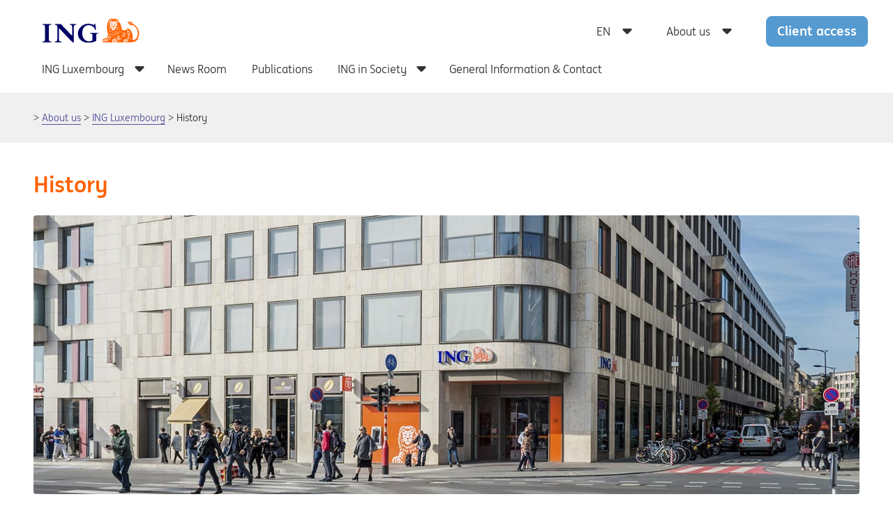

--- FILE ---
content_type: text/html; charset=UTF-8
request_url: https://www.ing.lu/webing/content/siteing/en/About_us/ing-luxembourg/INGLuxembourg/Aboutus/history.html
body_size: 17211
content:
<!DOCTYPE HTML>
<html lang="en">
<head>
    
    
        <script type="text/javascript">window.gdprAppliesGlobally=true;(function(){function a(e){if(!window.frames[e]){if(document.body&&document.body.firstChild){var t=document.body;var n=document.createElement("iframe");n.style.display="none";n.name=e;n.title=e;t.insertBefore(n,t.firstChild)}
else{setTimeout(function(){a(e)},5)}}}function e(n,r,o,c,s){function e(e,t,n,a){if(typeof n!=="function"){return}if(!window[r]){window[r]=[]}var i=false;if(s){i=s(e,t,n)}if(!i){window[r].push({command:e,parameter:t,callback:n,version:a})}}e.stub=true;function t(a){if(!window[n]||window[n].stub!==true){return}if(!a.data){return}
var i=typeof a.data==="string";var e;try{e=i?JSON.parse(a.data):a.data}catch(t){return}if(e[o]){var r=e[o];window[n](r.command,r.parameter,function(e,t){var n={};n[c]={returnValue:e,success:t,callId:r.callId};a.source.postMessage(i?JSON.stringify(n):n,"*")},r.version)}}
if(typeof window[n]!=="function"){window[n]=e;if(window.addEventListener){window.addEventListener("message",t,false)}else{window.attachEvent("onmessage",t)}}}e("__tcfapi","__tcfapiBuffer","__tcfapiCall","__tcfapiReturn");a("__tcfapiLocator");(function(e){
  var t=document.createElement("script");t.id="spcloader";t.type="text/javascript";t.async=true;t.src="https://sdk.privacy-center.org/"+e+"/loader.js?target="+document.location.hostname;t.charset="utf-8";var n=document.getElementsByTagName("script")[0];n.parentNode.insertBefore(t,n)})("589ca384-5c0f-47ad-90f7-b7351a6faf18")})();
        </script>
    


    
    <meta charset="UTF-8"/>
    <title>History</title>
    
    <meta name="description" content="Crédit Européen was set up in Luxembourg thanks to the drive of a group of American bankers and prestigious Luxembourgers. In less than fifty years, its dynamism and innovative spirit has enabled it to become one of the largest banks in the Grand Duchy. "/>
    <meta name="template" content="generic-template"/>
    <meta name="viewport" content="width=device-width, initial-scale=1"/>
    

    

    


    
    
    

    

    
    
    
<link rel="stylesheet" href="/webing/etc.clientlibs/siteing/clientlibs/clientlib-dependencies.min.css" type="text/css">
<link rel="stylesheet" href="/webing/etc.clientlibs/base/clientlibs/clientlib-dependencies.min.css" type="text/css">
<link rel="stylesheet" href="/webing/etc.clientlibs/base/clientlibs/clientlib-base.min.css" type="text/css">
<link rel="stylesheet" href="/webing/etc.clientlibs/siteing/clientlibs/clientlib-siteing.min.css" type="text/css">



    

    
    <link rel="icon" sizes="192x192" href="/webing/etc.clientlibs/base/clientlibs/clientlib-site/resources/icon-192x192.png"/>
    <link rel="apple-touch-icon" sizes="180x180" href="/webing/etc.clientlibs/base/clientlibs/clientlib-site/resources/apple-touch-icon-180x180.png"/>
    <link rel="apple-touch-icon" sizes="167x167" href="/webing/etc.clientlibs/base/clientlibs/clientlib-site/resources/apple-touch-icon-167x167.png"/>
    <link rel="apple-touch-icon" sizes="152x152" href="/webing/etc.clientlibs/base/clientlibs/clientlib-site/resources/apple-touch-icon-152x152.png"/>
    <link rel="apple-touch-icon" sizes="120x120" href="/webing/etc.clientlibs/base/clientlibs/clientlib-site/resources/apple-touch-icon-120x120.png"/>
    <meta name="msapplication-square310x310logo" content="/etc.clientlibs/base/clientlibs/clientlib-site/resources/icon-310x310.png"/>
    <meta name="msapplication-wide310x150logo" content="/etc.clientlibs/base/clientlibs/clientlib-site/resources/icon-310x150.png"/>
    <meta name="msapplication-square150x150logo" content="/etc.clientlibs/base/clientlibs/clientlib-site/resources/icon-150x150.png"/>
    <meta name="msapplication-square70x70logo" content="/etc.clientlibs/base/clientlibs/clientlib-site/resources/icon-70x70.png"/>


    
</head>



    <body class="page basicpage ">

    
    
        <div class="root responsivegrid">


<div class="aem-Grid aem-Grid--12 aem-Grid--default--12 ">
    
    <div class="header aem-GridColumn aem-GridColumn--default--12"><div class="ing-container">
    <div class="ing-row no-gutters">
        <div class="cmp-header">
            <div>
                <div class="cmp-header__logo">
    <a class="cmp-logo" href="/webing/content/siteing/en/About_us.html">
        <div aria-label="ING logo">
            
      <svg xmlns="http://www.w3.org/2000/svg" viewBox="0 0 210 52">
            <path fill="#006" d="M116.9 38.5v9.9a35.4 35.4 0 0 1-16 4.2c-14.6 0-23.4-8.6-23.4-19.4 0-11.7 10-21.3 22.8-21.3a24 24 0 0 1 8 1.4c1.7.5 2.8 1.2 4 1.2s1.2-1.6 1.3-2.6h1.4l1.3 13.4h-1.7A12.8 12.8 0 0 0 111 19a14.2 14.2 0 0 0-10.3-4c-8.8 0-13.9 6.9-13.9 17.3s6.3 17.2 14.6 17.2a17 17 0 0 0 7.4-1.8V37.5c0-3.3-.5-4.6-5.3-4.6v-1.5h17.6v1.5c-4.4 0-4.2 1.4-4.2 5.6zM68.5 22v29.8h-2.3L36.5 21a13.6 13.6 0 0 1 .1 2.4v18.7c0 5.7 0 7.8 5.2 7.8v1.6h-14V50c5.4 0 5.4-2.5 5.4-7.8V20.9c0-3.2 0-6.7-5.6-6.7v-1.4h13.2l24.5 25a9.2 9.2 0 0 1-.2-2V22c0-5.5.2-7.9-5-7.9v-1.4H74v1.4c-5.2 0-5.5 2.2-5.5 7.9zM1 51.6V50c3.4 0 5.7-.3 5.7-5.1V19.4c0-5-1.8-5.2-5.7-5.2v-1.4h19.7v1.4c-4 0-5.7.1-5.7 5.2v25.5c0 4.9 2 5.1 5.7 5.1v1.6z"/>
            <path fill="#fff" d="M189.3 26.1l-4.2-3.2-2 .4-1.3 2.8-7.5 1-5-4.8-4.6-13-1.7-4.8-4-.8-4.6 2-6.1-2.1-3.5.9-1.2 2.9-2.1 3.7-.6 6.2 2.3 8.5-2 3 2.7 6.1-2.4 4.2-1.6 4.8-3.3-.4-4.1 1.9-1.5 2.2.2 3 1 .5 5.9.1 12.1-.2 1.7.6h34.8l6.5-4.7-1.2-15-2.7-5.8zm5.9-13.1l-2.4-4.8-.5-.3-1.4-.4-4.5 1.5-.2 2.6.2.3a5.2 5.2 0 0 0 .7 1 25.6 25.6 0 0 0 3.3 1.3z"/>
            <path fill="#ff6200" d="M155.4 51.6a9.1 9.1 0 0 1-.8-3.7 4.7 4.7 0 0 1 .4-2.3l-1.5.3c-.4.5-.6.8-.6 1l.7-.2c.2 0 .3.3.4.5 0 .7-1 .7-1.2 1-.4 1.4.8 2.3 1 3.4zm53.7-18a23.6 23.6 0 0 0-7-16.6c-2-2-4-2.9-5.8-4.8a10.3 10.3 0 0 1-2-2.8 6.9 6.9 0 0 0-2-1.5l.5 1.2h-.2a3.5 3.5 0 0 1-2-.8l.6-.6c-.1-.2-.6-.2-.8-.2-2.3-.4-4.3.8-6.5 1.2V9c1.4.4 1.7 2.1 2.4 3h.8l1 .2a2.8 2.8 0 0 0-.2-.8.5.5 0 0 1 .8 0c.7.4 1.7-.3 2.4.8a4.4 4.4 0 0 0-2.4.4c0 .2.4.4.3.7-.7-.3-1.5 0-1.8-.5h-.2a7.7 7.7 0 0 0 3.4 2.2c1.8.3 3.4-.6 5.1-.1a20 20 0 0 1 10.8 17.5c0 10.2-5.9 14.3-9.5 14.3a4 4 0 0 1-2.2-.8 19.4 19.4 0 0 0 .7-5.6 24 24 0 0 0-5.6-15.7c-1.5-1.5-3.2-2.8-5-2.8a2.6 2.6 0 0 0-2.1.7 2.8 2.8 0 0 0-1 2.4 7.8 7.8 0 0 1-4.4 1.3 8.5 8.5 0 0 1-5.2-2V22c-.4-.1-1.8-1-1-1.6a2.7 2.7 0 0 1 .7.5 5.5 5.5 0 0 0-.8-2.9 1.9 1.9 0 0 1-1.1-.3 2.4 2.4 0 0 1-.9-1.6c.5.7 1.2.4 1.6.8-.7-1.7-.4-2.4-1.7-4.8-.3-1.3-1.5-2-2.4-2.8-.4-.3-.5-.7-1-.7s-.6-.9-.6-1.3a4 4 0 0 1 .8.4c-.8-1.9-1.4-4-3.2-5l-.4.2h-2.2a9.8 9.8 0 0 1 1.3-.7 1.7 1.7 0 0 0-1.6-.5c-.3 0-.9.5-1.4.5h-.1c0-.4-.1-1 .7-1.2a7.3 7.3 0 0 0-2.5 0c-.2.6-.6 1-.6 1.6-.4.3-.5.7-1 1.1a15.4 15.4 0 0 1 .6-2.5c-.6.2-1.3.6-1.6.6a10.4 10.4 0 0 0-3-1.1c.8.6.4 1.5.5 2.2l-.5-.2c-.2-.6-.9-1-1-1.7a3.8 3.8 0 0 0-2.1.7v.1a1.9 1.9 0 0 1 1.2.9c-1 0-1.7-.5-2.6-.5l-.2-.1a3.2 3.2 0 0 0-1 .8 6 6 0 0 0-2 2.8l.8.1c-.6.2-.9.9-1.4 1V9a4 4 0 0 0-1.3 1.6 24.9 24.9 0 0 0-.8 7.5 1 1 0 0 1-.7.8v2.2a12.8 12.8 0 0 1 1.2-1V22c-.5 0-1 .7-1 1l.2 1.8a.8.8 0 0 0 .1.5c0-.3.3-.5.7-.7a1.2 1.2 0 0 1 .8-.3 5.5 5.5 0 0 0-.8 1.6l-.4.4a1.4 1.4 0 0 0-.2.4 42.3 42.3 0 0 0 2.6 8.1 34.9 34.9 0 0 0-3.2 8.7 3.5 3.5 0 0 0-2.5-.9 3 3 0 0 0-2.2 1.3 2.3 2.3 0 0 0-2.5.2 2.5 2.5 0 0 0-1.1 2.4 2.9 2.9 0 0 0-.9 2 5.3 5.3 0 0 0 .9 3.2h21a3.8 3.8 0 0 0-.7-1.2 6.4 6.4 0 0 1-.2-2.8 13.2 13.2 0 0 1 1.4-2.4c.2-.4 0-.4.2-.5l1-.2c.5 0 1-.4 1.6-.4.5.6.5-.4 1.2-.7a3.7 3.7 0 0 1 3.8 1.1v.3h-.6a3.4 3.4 0 0 0-2.7-.3l-.1.7v.7c.5 0 1 .6 1.5.8a2.1 2.1 0 0 1 1.6-.8 1.5 1.5 0 0 1 1.6 1.5V49a5.1 5.1 0 0 0 2 1 1 1 0 0 1-1 .5h-1.2c-.1 0-.4 0-.4-.5a11 11 0 0 0-1 1.7h16.2l-.7-1.3a9.5 9.5 0 0 1-.3-2.8l1.5-2c.9 0 1.6-.3 3.1-.5.3-.4 0-.6 1.3-.6a5 5 0 0 1 2 .3v.6c-.1.3-.9-.3-1.3-.1s.2.4.2.7c.2.2-1.3-.3-1.3-.3l-.4 1 .8 1c.3.3-.4.8-.4 1.2-.3-.2-.8-.6-.8-.4a24.1 24.1 0 0 0-.2 3.2h1.5l.2-2.4c.1-1.4 1.8-3.9 2.8-3.9a2.3 2.3 0 0 1 1.4.6c.2.5.9.8.9 1s-.4.5-1 .5c-.3 0-.3-.4-.7-.7l-.9.8s1 .9 1 1.4a1.6 1.6 0 0 1-.5 1.4l-.9-1.7c-.4 0-1 .9-1 1.3s-.4.8-.4 1.7h8.6a5.3 5.3 0 0 0 2.8-.9h1.7a11.3 11.3 0 0 0 8.6-3.5c3.1-3.3 5.1-8.6 5.1-13.7zm-30 12.7l-1.4.1a1.2 1.2 0 0 1 .6 1.1 1.7 1.7 0 0 1-.6 1.2c-.3-.3-.3-.8-.6-1.2-.2 0-.4.7-.4 1a6.7 6.7 0 0 0 1 3.1h1.3a24.1 24.1 0 0 1-.4-3.4 6.7 6.7 0 0 1 .5-2zM160.8 48c0-.6-.4-.7-1-.7-.3 0-.9.4-.9.7l-.2 3.6h.9a23.6 23.6 0 0 0 1.2-3.7zm-3-.2l-1.2-1.1c-.3 0-.7.8-.7 1.1a11.7 11.7 0 0 0 .7 3.8h1l.2-3.8zm36.5-35a1.5 1.5 0 0 0-1.3-.9c-.4-.5-1-1.2-1.5-1.2.4 0 1-.5 1.7-.5l1 1.7zm-4.2-3h-1.5c-.3-.4-.7 0-1 0s-.4 0-1-.4a4.7 4.7 0 0 0 2-.7c.6.4 1.1.6 1.5 1.1zm-3.3 16a7.8 7.8 0 0 0-2.3-.8 3.6 3.6 0 0 0-1.7.7c-.4-.5.3-1.6.9-2a1 1 0 0 1 1 0c0 .9 1 .5 1.6.7a3.4 3.4 0 0 1 .5 1.3zm-.2 2l-1.4-.2a2.3 2.3 0 0 0-2 1 1.2 1.2 0 0 1 0-1.2 3 3 0 0 1 1.7-1 1.7 1.7 0 0 1 1.8 1.4zm3.2 3a8.4 8.4 0 0 0-3.7-1.1 6.3 6.3 0 0 0-2.7 1.3l-.3-1.3c.8-.1.8-.8 1.4-.8l1.4-.1c.4 0 .6-.3.7-.3.7 0 .4.7.9.7s.7-.3 1-.3c.7 0 1.2 1.1 1.3 2zm.5 3c-1 0-2-.2-2.1-.6s0-.8-.7-.8c-.3 0-.7.4-.7.4-.3.1-1-.4-1 0 0 .7-.6 1-1.3 1a1.8 1.8 0 0 1-.8-.2v-1.4c1.8 0 1.7-.5 2.5-.5.5 0 .9.3 1.3.3.7 0 .3-.3 1-.3s1 .5 1.4.7c0 .4.4 1 .4 1.5zm-1.3 3c-.4 0-1.4-.2-1.4-.6s-.3-.7-1-.7a5.1 5.1 0 0 0-1.7.4 3.8 3.8 0 0 1-.6-1 6.6 6.6 0 0 1 1.9-.5c1 0 2 0 2 .4s.8.7.8 2.1zm-24.2-21.6l-.2 1.4-1.2.3.7-3a5 5 0 0 1 .7 1.3zm26.9 26.6a2.7 2.7 0 0 1-.5 1.8l-.8-1.2c.3-.5.3-1 .7-1.7l.6 1.1zm-3.4-1.8c-1 0-.4-2-2.4-2-.4 0-.7.7-1.2.8v-1a1.3 1.3 0 0 1 .8-1c1 0 .7.4 1.5.6a3.3 3.3 0 0 0 1.3.4zm-8.7-7.9c-1.2-.7-2-2-3-3.2 1 0 1.4 1.1 2.2 1.3a4.5 4.5 0 0 1 .8.8zm-11.9-10.3c-.8 0-1.2-.4-1.7-1.2a6.8 6.8 0 0 1 0-1.6c.3.6.3.8.6 1.1.5-.3.5.4.7.6a3.5 3.5 0 0 1 .4 1.1zm23 23.7a2.5 2.5 0 0 0-.4.8c0-.7-.9-1.1-1.4-2.2l.5-1a1.8 1.8 0 0 1 1 1.4.8.8 0 0 0 0 .6s.3 0 .3.4zm-2.8-4a6 6 0 0 1-.3 1.4c-1-.1-1-1.2-1-1.4-.7-.8-1.7-.1-2.3-.1-.3-.8.1-.8.1-1.4.4 0 .8-.3 1.2 0 .7-.3 1 .4 1.8.4a8.4 8.4 0 0 0 .5 1.1zm-7-5.7c0 .6-.3 1-.1 1.6-.3-.9-.9-1.7-1.1-2.5 0-.2-.2-.2.1-.3s.7 0 .7.1a2.5 2.5 0 0 1 .4 1zm-12.2-11c-.1.6-.7 0-.8 0h-1.3c-.1-.2-.3-.3-.3-.6.6-.1 1-.4 1.4-.1s.6.8 1 .8zm3 3.2a1.9 1.9 0 0 1-2.3-.1l1.1-.5a5.4 5.4 0 0 0 1.3.6zm7.2 7.9l-.1 2.8c-.4 0-.4-.3-.4-.9a15.1 15.1 0 0 0-.7-2.3 23.9 23.9 0 0 0-1.6-3.3c-.1-.6-.8-.8-1.4-1.3a2.5 2.5 0 0 1 2 .6c0 .3.2.4.6.8 1 0 .7 1.3 1.5 1.9l-.8.9c.4.3.8.4 1 .8zm-5.4-4.1c0 .4-.3.5-.6.8a3 3 0 0 1-.5-1 3.7 3.7 0 0 1 .2-1.3c.3.5.9 1 .9 1.5zm13 12.6l-.3.3a3.7 3.7 0 0 0-1.9-.4c0-.6-.4-1.3-.7-1.3-.8 0-.7.6-1.4.6l1.3-1.3c.1-.3.1-.3.4-.3.4.3.6.5 1 .5a2.1 2.1 0 0 1-.1.8c.4.3.6-.2.9.3.4.2.8.3.8.9zm-11.3-9.6c0 .2-.4.5-.5.5a3.3 3.3 0 0 1-.9-1.3 2.9 2.9 0 0 1 .4-1.5l.5.2c.2 0 0 .6.1 1 .5.3.8.8.5 1.1zm-10.6-13.4a13.3 13.3 0 0 0-5.6-1.7 2 2 0 0 1-.1 1 18.3 18.3 0 0 1 4.5 2.7v1.3a11 11 0 0 0-4.7-3.3c0 .3-.6.6-.7 1.2a7.6 7.6 0 0 0-3.3-1.6c-.4 0-.6-1.5-.6-1.5a2.3 2.3 0 0 0 1.4-1.4h.5c.4 0 .4-.2.4-.7 0-.8-1.8-.8-2.6-.8a3.6 3.6 0 0 0-2.3.4c-.3 0-.1.4-.1.7s.4.4.4.4l.8-.2c0 .8.2 1.2 1 1.6V21a9.1 9.1 0 0 0-4 1.2 3.7 3.7 0 0 1-1-1 21.2 21.2 0 0 0-4.6 2.7v-1a17.2 17.2 0 0 1 4-2.3v-1c-.6-.3-1.1 0-1.7 0a6.8 6.8 0 0 0-3.2 1.3 4.7 4.7 0 0 0-.1-.9 8.5 8.5 0 0 1 5.1-1.3v-.5c-.1-.3-.1-.7-.4-.7a5.3 5.3 0 0 1-1.7-3l.6-.2c-.3-.8-.6-2.9 0-3.6a4.4 4.4 0 0 1-1.8-1.6 8.8 8.8 0 0 1-.7-1.9l1.1-2a.9.9 0 0 0 .8-.4c.7-.1 1-.8 1.9-.4a5 5 0 0 1 1.5.4.8.8 0 0 0 .3.7c.9 0 .9.9 1.3 1.6a3.5 3.5 0 0 0 1 .1c1 .3 1.6.3 1.9.6a5.5 5.5 0 0 1 3.5-.6 13.4 13.4 0 0 0 .6-1.7c.1.4.1 0 .4 0 .5-.4 1.2-1.1 2.1-.8.6.4 1.6.1 2.1.8l1.2 2c-.5.8 0 2-.9 2.4l-.8.8c-.3 0-.3.3-.7.3a4.5 4.5 0 0 1-.3 3.3c.3-.2.7-.2.7-.6v1a3 3 0 0 1-1 2c-.3.8-1 2-1.9 2v.4a12.2 12.2 0 0 1 5.7 1.5zm5.6 8.7l-.7.3a4 4 0 0 1-2.9-1c.6 0 1.3-.7 1.3-.7a5.3 5.3 0 0 0 2.3 1.4zm-3.9-3.1c-.8 0-1.7.4-2.2-.4l.9-.9zm11.4 13c0 .7-.9 1.5-1.2 2.1.3-.7.3-2.1 0-2.1s-.8 0-.8-.3l.1-1.2c0-.6-.4-.9-.4-1.2 0-.8 1-1 1.3-1.5a7.3 7.3 0 0 1 .1 1.8c0 .3.4 1.2 0 1.9 0 .3.9 0 .9.5zm-3.2-1.5c0 .8-.6 1.5-.7 2.3a2.8 2.8 0 0 0-.7-2c0-.3.4-.3.1-.8 0 0-.8-.4-.8-1s.5-1 .8-1.4c0-.1.6.3.6 1.2a2 2 0 0 1-.2.8c-.1.4.8.4.8.9zm-11.5-10c-.7.2-1.3-.5-2-.7a16.7 16.7 0 0 0-.6-2c.6.4 1.9.4 1.6 1.6 0 .4.6.6 1 1.2zm3.9 4a3.6 3.6 0 0 1-2-.4 4.8 4.8 0 0 1-1.6-1.1 5.2 5.2 0 0 1 1.5-.6 9.5 9.5 0 0 0 2 2.1zm-23.3-21.4l-1 .3v-.8a6.4 6.4 0 0 1 1-1.2zm17.8 19.3c-.6.2-1.6.4-1.8-.2a3.3 3.3 0 0 1 0-3.3 18 18 0 0 1 .5 2.3c.1.5 1 .8 1.2 1.2zm-4-7.6a4 4 0 0 1-1.2 2.7 2 2 0 0 0-.6-1.3l-.1.4a12.6 12.6 0 0 0-.3 1.4 1.6 1.6 0 0 1-1.4.2v-.4a3 3 0 0 1-.1-1.2l-.2-.1c-.4.1-.4.4-.4.7a2.1 2.1 0 0 0-.4 1 2 2 0 0 1-1.3-.4v-1.3l-.1-.3-.7.7a3 3 0 0 1-.7-2.2 8 8 0 0 1 6.7-.2l.8.3zm7.2 11.2h-.5c-1.5.5-2.7-.4-4-1.3a7.2 7.2 0 0 1 2.5-.4l.4.9a8.3 8.3 0 0 1 1.6.8zm-20.8-21l-.7.8c.2 1.4-.4 2.4-.4 3.6l-.7-2.2a5.5 5.5 0 0 1 .7-1.8zm14.3 18c-.7-.4-2-.6-1.7-1.4a2.5 2.5 0 0 1 1-1.1 7.2 7.2 0 0 0 .7 2.5zM171 45.2h-.1c-.3-.4-.4-.7-.7-.7.4-1.5-.4-2.8-.7-4V40c.4.7 1.6 1.4 1.4 2.1a27.3 27.3 0 0 1 .1 3zm-3.2-5.2c-.7 0-1.2 0-1.7-.7-.1 0-.3-.4-.5-.1-.7.5-1.4-.5-2.2-.3a2.7 2.7 0 0 1-1.5.8v-.1a1.3 1.3 0 0 1 .8-1.1c.8.2 1.5-1.6 2.4-.6a3.1 3.1 0 0 0 1 .1c1 .5 1.3 1.3 1.7 2zM155 28.7c0 1-.1 2.3-1.1 2.7l-.3-1.4a5.5 5.5 0 0 0 1.4-1.3zm4.6 6.1a2.7 2.7 0 0 1-1.5.6 13.6 13.6 0 0 1-2.3-2.6l2.3.4a15.7 15.7 0 0 1 1.6 1.6zm8.4 8c-.6-.4-1.4-.4-1.7-1.1a6 6 0 0 0-1.6-.1 8.1 8.1 0 0 1-1.8.1c-.2 0 0-.1-.3-.3a5 5 0 0 0-2.5 1.1l.7-1.6a8.7 8.7 0 0 0 1.2-.3 5.3 5.3 0 0 1 1.4-.2v.2c1.6 0 3.3-.2 4.4 1.1zM152 31c-.8-.8-1.5-1.5-1.5-2.4a2 2 0 0 1 1.2.3c0 .7.3 1.2.3 2.1zm-2.6-4l-.5 1.7a8.3 8.3 0 0 1-1-2.5zm20 18.6a10.8 10.8 0 0 0-.6 1.7c-.3-.9-.6-2.1-1.6-2.1a1.6 1.6 0 0 0-.8-1.2h-1c0 .5.9.5.3 1.2.6.4 1 .4 1.3 1 .2.5 0 1 .1 1.3l-.8.5c0-.7.1-2.1-.8-2.4-.9.3-1-.8-1.6-1.1-.2 0-.2-.7-.7-.4-.7.4-1.5 0-2.2.4l.7-1.2c.6-.4 1.1-.2 1.7-.4l1.1-.1a9.1 9.1 0 0 1 3.2 1 1.4 1.4 0 0 1 .8 1.3c.2 0 .8 0 .8.5zm-11-6.5h-.3a4.4 4.4 0 0 1-1.4-.7 3.1 3.1 0 0 1-.2-.8h1.1zm-10.8-10a4.8 4.8 0 0 1-2.2-1.7 4.5 4.5 0 0 1-.4-1.7 1.2 1.2 0 0 1 1 .7v.2a5 5 0 0 1 1.5 2.6zm6.7 5c-.1.7-.6 1-1.3 2l-2 .8c0-.4.5-.6.8-1a9.2 9.2 0 0 0 1-1.5 2.6 2.6 0 0 1 1.4-.4zm10.2 13.4l-.4.4c-.4-.4-.1-1.5-.8-1.6s-1.3-.7-1.6-.8l.6-.3a.7.7 0 0 1 .5 0c.3.2.6.4.6.7.3.4.7 0 1 .4a2 2 0 0 1 0 1.2zM152 33c-.4.9-.9 1.6-1.7 2a4.8 4.8 0 0 1-2 0c.4-.4.8-.5 1.4-.9l1.1-1zm2.8 6.4a1.8 1.8 0 0 1-1.7.3l-.8-1.2h2zm-10.2-10.6c-.7.7-1.4 1-1.6 1.9a2.7 2.7 0 0 0-.3-1.2 1.8 1.8 0 0 1 .7-1l1.2.3zm1.6 2.1a3 3 0 0 1-1 2 5.2 5.2 0 0 1-.4.5c0-.9.4-1.6.4-2.3.4-.2.7-.4 1-.2zm2 1.7l-.6 2c-.7.5-1.6.3-2.4.3 1-.3 1.9-1.5 2.4-2.3h.5zm.7 7l-.2 2.2c-.2-1-1-2-1.8-2a3.6 3.6 0 0 1-1-1.3c-.3-.4-.7 0-1.2-.4a2.9 2.9 0 0 0-1.8.4V38l1-1.1c1 .1 2.1 0 2.4.7a5.5 5.5 0 0 1 1.5 1.1v.4l1 .5zM148 44l-1 .9c-.3-.3 0-1-.4-1.5 0-.2.3-.4.1-.5L145 42a19.7 19.7 0 0 1-1.8-1.5c-.6 0-1 .2-1.7.3v-.2c.3-.6.3-1.3 1.1-1.3.5 0 1 0 1.3.4.6 0 .8.6 1.2.7a7 7 0 0 0 1.6 1.3.9.9 0 0 0 .4.8c.9 0 .7.8.9 1.4zm-2 2l-.5 1.4-.9-2.5c-1-1-2.3-1.2-3-1.7-.6-.2-.6.3-.9 0a1.4 1.4 0 0 1 .4-1.1h.9l.8.4c.5.4 1.4.4 1.4 1.2 0 .2-.1.3.3.9l1.3.3zm-3.9 1.4c0 1-1.8 2.6-1.8 2.6 0-.7.4-1.5.4-2.4a2 2 0 0 0-1.1-.5c-.4.3-.4.5-.6 1-.4.8-1.2 1.7-1.4 2.5a.1.1 0 0 1-.1-.1c0-1.4.1-3.8 1-4.8a2.7 2.7 0 0 1 2-1l.8.2-.6.8c.6.3 1.5.8 1.5 1.6zm-4.9-.9a2.9 2.9 0 0 1-.4 1.6c-.1-.6-.5-1.3-1.2-1.3-.6 1.1-.7 1.5-.2 3.2a3.9 3.9 0 0 1-1.2.9 5.3 5.3 0 0 1-.3-2.1 8.7 8.7 0 0 1 .4-2.8c.4-.4.7-1.1 1.1-1.4h1.6c-.7 0-.7.6-.7 1 .4 0 1 .2 1 .9zm-3.6 1.6c-.1 0-.5-.5-1-.5-.4.9 0 1.4 0 2.4a3 3 0 0 1-.1.9c-.3 0-.8-.6-.9-1.2v-2.2l1.2-1.5a1.7 1.7 0 0 1 .9 2zm28.7-38.6a2.9 2.9 0 0 0-.3-2.6c-.2-.6-1-.8-1.6-1.4l-1 .6a1.6 1.6 0 0 0-.8 1.5 5.7 5.7 0 0 1 2.3 2.3h.4c.5-.4.7 0 1-.4zm-4.6.8c0-.4-.2-.4-.3-.4-.7 0-.7-1.1-1.3-.8-.2 0-.5-.3-1 0l.3.1c.7 0 .4 1 1 1.1zm2.1 1.7s.3 0 0-.1l-3-.5c-.3.5-1 .5-1 .9h-.3a14.8 14.8 0 0 1 .3 3.5A1.2 1.2 0 0 1 157 17a9 9 0 0 1 1.6.8c.3-.1.4-.5.6-1-.5-.7-1.8-.2-1.8-1.5l-.8-.3a9.9 9.9 0 0 0-.2-2.2h.2l.4.5a2.3 2.3 0 0 0 1.6-.3c.3-.2.3-.8.6-.8s.5 0 .6-.3zm-6.9-3c-.2-.3-1 .1-1.5.3a1.2 1.2 0 0 0-1 1h1.6a4.4 4.4 0 0 1 1-1.3zm-3-1.5c-.2-1.4-1.7-1.5-2.4-2h-.6a2.7 2.7 0 0 0-1.4 2.4c.3 1.3 1.1.5 1.7 1.3a15.9 15.9 0 0 1 2.7-1.7zm8.2 12.7v-.6h-1.5zm-6.3-8c0-.2-.3-.5-.7-.8h-3.3a.8.8 0 0 0 .8.8c0 .6.4.7.6.9.4.3.5.3 1 0 .4.3.5-.3.7 0a7.8 7.8 0 0 1-.2 1.9c-.1 1-1 .8-1.6 1.2 0 .4-.5 1.1 0 1.6a6.7 6.7 0 0 1 1.4-.7c0-.5.4-.9 1-1.2-.1-1.3.3-2.5.3-3.7zm-1.1 7.4c-.3-.6-1 0-1.7-.3a.8.8 0 0 0 .4.8 2.3 2.3 0 0 1 1.3-.6z"/>
      </svg>

            
    <svg xmlns="http://www.w3.org/2000/svg" viewBox="0 0 24 24" focusable="false">
        <path d="M15.872 3c1.783 0 2.43.186 3.082.534.652.349 1.163.86 1.512 1.512.056.106.109.212.157.323a10.315 10.315 0 00-1.47-.756c-.439.365-.732.657-.951.657-.216 0-.073-.436-.073-.729-.219 0-.362 0-.583-.073-.145.51-.22 1.168-.585 1.314-.146.073-.219.073-.292.073V5.27c0-.073.292-.584.22-.657 0 0-.657.147-.803.221-.074.072-.511.291-.585.291 0 0-.218-.074-.292-.074-.22-.145-.365-.145-.584-.29-.292.875-.366 1.094-.366.95 0 0-1.021-.66-1.387-1.098-.949.147-.949.293-1.752.584-.293.292-.731.658-1.021 1.097-.148.292-.293.436-.44.73l.73.291c.073-.072.438-.585.512-.729.512-.292 1.388-.804 1.68-1.097.072.147.948.657 1.315.877.291.22.584.293.875.44.146-.22.293-.44.438-.95.219.145.511.145.73.218 0 .292 0 .585.073.876 0 .147.145.074.438-.072.439-.148.876-.219 1.096-.292.511-.292.804-.876 1.24-.876.367 0 1.024.218 1.17.364.218.072.366.145.583.145a.574.574 0 00.315-.108c.084.412.133.937.144 1.68-.137-.222-.528-.735-.824-.913-.509-.219-.729-.148-1.096-.073-.437 0-1.021.438-1.021 1.241-.439 0-1.315.073-1.825.511-.439-.219-.804-.293-1.168-.365h-.658a1.39 1.39 0 00-.51-.804c-.367-.219-.804-.51-1.315-.51-.221 0-.437-.073-.658.072-.219.147-.584.293-.657.585-.146.364-.29.657-.29 1.022 0 .366.217.657.437 1.023.072.145.144.145.291.22.073 0 .366.143.44.216.071.074-.074.293-.074.731 0 .365 0 .365.074.657 0 .293.071.584.145.805-.219 0-.366-.22-.512-.073 0 .145.146.51.293.802.365.366.729.731.948 1.167 0 .075 0 .22.074.22-.511.073-1.022.073-1.535.22-.437.146-.949.364-1.388.585 0 .292.074.511.074.511.074 0 .733-.368 1.314-.51.949-.295 1.461-.222 1.461-.222.074.148.147.364.074.44-.877.365-1.753.8-2.557 1.313.073.15 0 .364.147.513a19.495 19.495 0 012.483-1.242c.291-.075.291 0 .438 0 .072.072.219.365.364.365.22 0 .439-.22.658-.293.439-.147.803-.29 1.242-.364.145-.075.145-.219.145-.368.074-.143.074-.143.074-.364 0-.073-.293-.144-.44-.437-.145-.22 0-.439-.071-.439-.219.147-.511.292-.586 0-.072-.22-.072-.51.147-.583a3.028 3.028 0 012.265 0c.145 0 .217.146.217.291.074.147 0 .292-.145.44-.22.071-.438-.22-.438 0 0 .217-.146.51-.51.655-.075.073 0 .294.072.513 0 .073 0 .217.072.217.292.075.732.148.949.292.292.147.803.584.877.512.219-.144.291-.365.437-.512.738.337 1.354.548 2.24 1.091l-.195-.114c-.05.89-.175 1.396-.371 1.835-.078-.035-.116-.035-.284-.035-.075-.072-.22-.072-.293-.072 0 0 .073.363.218.728l.007.013c-.167.243-.36.463-.577.658a.448.448 0 01-.012-.086c-.146-.145.145-.657-.22-.657-.148-.073-.583-.22-.583-.22-.076.22-.076.657 0 .877 0 .109.09.327.2.528l-.108.062a3.774 3.774 0 01-.68.29 16.749 16.749 0 00-.072-.298v-1.167c-.292.072-.365.147-.435.147-.221.145-.366.218-.366.365 0 .291.072.584.072.73 0 .173 0 .3.036.383a9.328 9.328 0 01-.892.071l-.052.071c.13-.187.257-.327.324-.526.072-.218 0-.583-.074-.949-.29.073-.876.148-.876.366-.072.22 0 .438 0 .583.058.119.07.234.072.389l.003.079H15.4l-.012-.052a.846.846 0 01-.033-.196c-.073-.22 0-.438-.073-.658a.404.404 0 00-.366-.218c-.146 0-.511-.22-.511-.073-.366 0-.073.365-.073.584 0 .145.178.396.359.614H9.835a1.22 1.22 0 00.116-.103c.148-.218.584-.658.731-.804-.147-.145-.22-.363-.293-.51-.29 0-1.386.44-1.386.44.186.31.319.62.445.975L8.128 21c-1.783 0-2.43-.186-3.082-.534a3.635 3.635 0 01-1.512-1.512C3.186 18.302 3 17.655 3 15.872V8.128c0-1.783.186-2.43.534-3.082a3.635 3.635 0 011.512-1.512C5.698 3.186 6.345 3 8.128 3h7.744zm-3 15.416s-.073.583-.146.655c.146.22.292.367.366.585.073.22.146.512.292.731.072-.293.291-.438.291-.949 0 0-.072-.367-.146-.512a.977.977 0 00-.364-.439c-.073 0-.219-.145-.293-.07zm-1.459-.585c-.147 0-.293.292-.293.585 0 .147.073.655.146.875 0 .072.147.147.291.22.22.145.439.22.658.365 0 0-.219-.657-.292-1.02-.072-.22.073-.514-.072-.733-.074-.145-.294-.22-.438-.292zm-1.681 0c-.073.071-.438.292-.511.44-.148.071-.292.145-.364.216 0 .148.072.22.146.368 0 .144.07.508.07.801 0 0 .221-.146.221-.293.365-.437.805-.8.875-.876-.144-.364-.218-.436-.437-.656zm6.425-1.605c-.656 0-1.386.072-2.117.585.074.291.147.508.293.8.073 0 .147.148.218.148.147-.149.293-.365.513-.44v.291c0 .221 0 .368.072.585 0 .221.22.221.51.221.293 0 .366-.514.366-.585 0 0 .074.292.513.511 0 0 .51 0 .51-.072.074-.368.145-.439.074-.732 0 0 .437.293.658.585.143-.145.29-.437.29-.513.145-.29.145-.656.145-.948-.584-.364-1.313-.436-2.045-.436zm-6.79-1.096c-.294.143-.656.363-.949.511v.364c0 .144.072.95.072 1.17.075.22.075.435.148.656.073.147.145.292.145.44 0 0 .146-.076.22-.22.218-.22.291-.44.438-.732-.074-.508-.22-.949-.22-1.093 0-.585.073-.733.146-1.096zm9.859-.22c.408.117 1.145.188 1.946.51L21 15.355v.517c0 .167-.002.324-.005.471-.438-.242-.943-.51-1.039-.557-.291-.072-.437-.22-.73-.293zm-8.764-2.19c-.73.218-1.241.364-1.389.51-.362.22-.508.366-.873.583 0 .44 0 .44.071.66l.075.876c.144-.219.583-.658.802-.95.146-.147.438-.51 1.169-.877.072-.292.145-.51.145-.803zm3.725 2.045c.146 0 .293 0 .438.071-.074.073-.366.221-.366.221-.145.073-.219.144-.437.216-.075-.143-.147-.437-.147-.437s.292-.07.512-.07zm3.65-.074c.439-.074.658.074.877.145 0 .073-.073.437-.073.437-.291-.072-.512-.29-.874-.29 0-.218 0-.218.07-.292zm3.165-4.99L21 14.861c-.726-.277-1.325-.39-1.846-.39 0-.074-.147-.147 0-.22.217-.147.292-.219.366-.29.218-.293.362-.586.437-.878.218-.439.438-.292.583-1.24-.217 0-.292.144-.51.217.073-.218.145-.437.145-.657.073-.437.22-.729.22-1.24.188-.063.484-.233.608-.464zm-3.456.826s1.386 0 2.044.073c0 0-.071.147-.145.147-.075.147-.219.22-.367.295-.072 0-.146.144-.146.218-.146.217-.363.291-.656.291-.147 0-.439 0-.584-.29 0 0 .075.875.075 1.092 0 .075.07.075.07.075.292.072.365.364.513.51 0 0 .071.074.145.074.291.218.95.51.658.51 0 .147-.221.511-.291.511-.221-.22-.586-.364-.876-.51a14.896 14.896 0 01-.219-.439c-.149-.146-.221-.146-.441-.292 0-.51-.073-.51-.073-1.023 0-.072-.144-.875-.144-.875 0-.073.217-.294.437-.367zm-2.702 0c.22.073.365.22.365.367 0 .073-.073.51-.073.583-.072.44-.072.584-.147 1.242v.22c-.072.145-.364.218-.509.365-.074.218-.074.365-.293.437-.22.072-.365.292-.512.22-.219-.148-.146-.51 0-.73.147-.219.439-.366.658-.439.292-.073.218-.656.218-.73.074-.146 0-.365 0-.51-.145.072-.145 0-.437.072-.292 0-.439-.147-.585-.292-.145-.146-.511-.438-.657-.732.366-.073.657-.073 1.024-.073zm-4.236.515c-.073-.148-.657 0-.802 0-.365.07-1.023.29-1.023.435-.072.22-.072.732-.072.804.072.22.072.438.146.657.216-.219.291-.293.437-.366.073-.072.875-.656.949-.729.146-.146.219-.074.292-.219 0-.438.147-.438.073-.582zM9.441 7.754c-.147.218-.147.438-.147.657 0 .364.073.656.147 1.095-.293.22-.438.366-.73.51.072.441.146 1.244.146 1.244.146-.218.146-.218.291-.366.293-.219.438-.367.803-.657.074-.147.148-.073.366-.22.072-.074.145-.145.145-.218 0-.148-.073-.293-.145-.439-.074-.146-.218-.512-.218-.585 0-.583.07-.729.144-1.24-.292-.074-.657-.074-.802.22zm5.768 1.387c.147-.074.437-.145.437 0 0 .291-.218.44-.437.731-.145.218-.22.071-.584.071h-.366c0-.218.147-.292.366-.51.219-.146.439-.292.584-.292zm1.606 0c-.29-.293.438-.074.803 0 .149 0 1.388.291.584.658-.145.144-.51.073-.876.073 0-.147 0-.44-.146-.44-.145-.145-.365-.145-.365-.29zm-4.162-1.606a.79.79 0 01.512.146c.291.146.438.146.582.657 0 .073 0 .145-.072.145 0 0-.437.292-.583.44-.366.218-.439.583-.657.583-.146-.146-.439-.365-.584-.658-.221-.29-.147-.584-.147-.656.147-.438.656-.585.949-.657zm6.353.146c.22-.22.513-.293.804-.22.364.074.437.146.584.293.219.292.145.876.072 1.242a.548.548 0 01-.51.364c-.366-.437-.73-.73-1.242-.877-.073-.29.148-.584.292-.802z"/>
    </svg>

        </div>
    </a>
</div>
                <div class="cmp-header__search"></div>
                <div class="cmp-header__language">
    <ing-select-navigation selector="{&#34;listItems&#34;:[{&#34;name&#34;:&#34;FR&#34;,&#34;link&#34;:&#34;/content/siteing/fr/About_us/ing-luxembourg/INGLuxembourg/Aboutus/history.html&#34;}],&#34;activeItem&#34;:{&#34;name&#34;:&#34;EN&#34;,&#34;link&#34;:null}}"></ing-select-navigation>


    

</div>
                <div class="cmp-header__segment">
    <ing-select-navigation selector="{&#34;listItems&#34;:[{&#34;name&#34;:null,&#34;link&#34;:&#34;/content/siteing/en/private-banking.html&#34;},{&#34;name&#34;:&#34;Personal banking&#34;,&#34;link&#34;:&#34;/content/siteing/en/Individuals.html&#34;},{&#34;name&#34;:&#34;Private Banking&#34;,&#34;link&#34;:&#34;/content/siteing/en/PrivateBanking.html&#34;},{&#34;name&#34;:&#34;Companies&#34;,&#34;link&#34;:&#34;/content/siteing/en/Business.html&#34;},{&#34;name&#34;:&#34;About us&#34;,&#34;link&#34;:&#34;/content/siteing/en/About_us.html&#34;}],&#34;activeItem&#34;:{&#34;name&#34;:&#34;About us&#34;,&#34;link&#34;:&#34;/content/siteing/en/About_us.html&#34;}}"></ing-select-navigation>


    
</div>
                <div class="cmp-header__login">
    <a href="/webing/content/siteing/en/login.html">
        <ing-login-button sky tabindex="-1">
            Client access
        </ing-login-button>
    </a>
</div>
            </div>
            <div class="cmp-header__navigation">
    <script id="main-navigation" type="application/json">{"listItems":[{"name":" ING Luxembourg","subtitle":null,"link":null,"promoName":null,"promoTitle":null,"promoLink":null,"promoImage":null,"promoDescription":null,"children":[{"name":"ING Luxembourg","subtitle":null,"link":"/content/siteing/en/About_us/ing-luxembourg/INGLuxembourg/Aboutus.html","promoName":null,"promoTitle":null,"promoLink":null,"promoImage":null,"promoDescription":null,"children":[{"name":"About us","subtitle":null,"link":null,"promoName":null,"promoTitle":null,"promoLink":null,"promoImage":null,"promoDescription":null,"children":[{"name":"History","subtitle":null,"link":"/content/siteing/en/About_us/ing-luxembourg/INGLuxembourg/Aboutus/history.html","promoName":null,"promoTitle":null,"promoLink":null,"promoImage":null,"promoDescription":null,"children":null},{"name":"Culture and Values","subtitle":null,"link":"/content/siteing/en/About_us/ing-luxembourg/INGLuxembourg/Aboutus/ing-values.html","promoName":null,"promoTitle":null,"promoLink":null,"promoImage":null,"promoDescription":null,"children":null},{"name":"Reports","subtitle":null,"link":"/content/siteing/en/About_us/ing-luxembourg/INGLuxembourg/Aboutus/reports.html","promoName":null,"promoTitle":null,"promoLink":null,"promoImage":null,"promoDescription":null,"children":null},{"name":"General Information and Contacts","subtitle":null,"link":"/content/siteing/en/About_us/ing-luxembourg/INGLuxembourg/Aboutus/GeneralInformaitonandContacts.html","promoName":null,"promoTitle":null,"promoLink":null,"promoImage":null,"promoDescription":null,"children":null}]},{"name":"Structure and Organisation","subtitle":null,"link":null,"promoName":null,"promoTitle":null,"promoLink":null,"promoImage":null,"promoDescription":null,"children":[{"name":"Executive Committee","subtitle":null,"link":"/content/siteing/en/About_us/ing-luxembourg/INGLuxembourg/Structureandorganisation/executive-committee.html","promoName":null,"promoTitle":null,"promoLink":null,"promoImage":null,"promoDescription":null,"children":null},{"name":"Board of Directors ","subtitle":null,"link":"/content/siteing/en/About_us/ing-luxembourg/INGLuxembourg/Structureandorganisation/board-of-directors.html","promoName":null,"promoTitle":null,"promoLink":null,"promoImage":null,"promoDescription":null,"children":null}]},{"name":"Purpose, strategy and activities","subtitle":null,"link":null,"promoName":null,"promoTitle":null,"promoLink":null,"promoImage":null,"promoDescription":null,"children":[{"name":"Our Purpose","subtitle":null,"link":"/content/siteing/en/About_us/ing-luxembourg/INGLuxembourg/Purposeandstrategy/purpose.html","promoName":null,"promoTitle":null,"promoLink":null,"promoImage":null,"promoDescription":null,"children":null},{"name":"Our Strategy","subtitle":null,"link":"/content/siteing/en/About_us/ing-luxembourg/INGLuxembourg/Purposeandstrategy/strategy.html","promoName":null,"promoTitle":null,"promoLink":null,"promoImage":null,"promoDescription":null,"children":null},{"name":"Structure & Organisation","subtitle":null,"link":"/content/siteing/en/About_us/ing-luxembourg/INGLuxembourg/Purposeandstrategy/activity.html","promoName":null,"promoTitle":null,"promoLink":null,"promoImage":null,"promoDescription":null,"children":null}]}]}]},{"name":"News Room","subtitle":null,"link":"/content/siteing/en/About_us/press.html","promoName":null,"promoTitle":null,"promoLink":null,"promoImage":null,"promoDescription":null,"children":[]},{"name":"Publications","subtitle":null,"link":"/content/siteing/en/About_us/publications.html","promoName":null,"promoTitle":null,"promoLink":null,"promoImage":null,"promoDescription":null,"children":[]},{"name":"ING in Society","subtitle":null,"link":null,"promoName":null,"promoTitle":null,"promoLink":null,"promoImage":null,"promoDescription":null,"children":[{"name":"Programs","subtitle":null,"link":"/content/siteing/en/About_us/ing-in-society/ing-in-society.html","promoName":null,"promoTitle":null,"promoLink":null,"promoImage":null,"promoDescription":null,"children":[{"name":"ING Solidarity Awards","subtitle":null,"link":null,"promoName":null,"promoTitle":null,"promoLink":null,"promoImage":null,"promoDescription":null,"children":[{"name":"About the ING Solidarity Awards","subtitle":null,"link":"/content/siteing/en/About_us/ing-in-society/ing-in-society/ing-solidarity-awards/about.html","promoName":null,"promoTitle":null,"promoLink":null,"promoImage":null,"promoDescription":null,"children":null},{"name":"2024","subtitle":null,"link":"/content/siteing/en/About_us/ing-in-society/ing-in-society/ing-solidarity-awards/2024/about.html","promoName":null,"promoTitle":null,"promoLink":null,"promoImage":null,"promoDescription":null,"children":null},{"name":null,"subtitle":null,"link":"/content/siteing/en/About_us/ing-in-society/ing-in-society/ing-solidarity-awards/2023.html","promoName":null,"promoTitle":null,"promoLink":null,"promoImage":null,"promoDescription":null,"children":null},{"name":" ","subtitle":null,"link":"/content/siteing/en/About_us/ing-in-society/ing-in-society/ing-solidarity-awards/2022/about.html","promoName":null,"promoTitle":null,"promoLink":null,"promoImage":null,"promoDescription":null,"children":null}]}]},{"name":"Sponsoring at ING Luxembourg","subtitle":null,"link":"/content/siteing/en/About_us/ing-in-society/sponsoring.html","promoName":null,"promoTitle":null,"promoLink":null,"promoImage":null,"promoDescription":null,"children":[{"name":"Sponsoring","subtitle":null,"link":null,"promoName":null,"promoTitle":null,"promoLink":null,"promoImage":null,"promoDescription":null,"children":[{"name":"ING Sponsoring : Sport","subtitle":null,"link":"/content/siteing/en/About_us/ing-in-society/sponsoring/sponsoring/sport.html","promoName":null,"promoTitle":null,"promoLink":null,"promoImage":null,"promoDescription":null,"children":null}]}]}]},{"name":"General Information & Contact","subtitle":null,"link":"/content/siteing/en/About_us/general-information-and-contact.html","promoName":null,"promoTitle":null,"promoLink":null,"promoImage":null,"promoDescription":null,"children":[]}]}</script>
    <ing-main-navigation></ing-main-navigation>


    
</div>
        </div>
    </div>
</div></div>
<div class="container responsivegrid container--sticky aem-GridColumn aem-GridColumn--default--12">

    
    <div id="container-16cfccd91e" class="cmp-container">
        


<div class="aem-Grid aem-Grid--12 aem-Grid--default--12 ">
    
    
    
</div>

    </div>

    
</div>
<div class="container responsivegrid aem-GridColumn aem-GridColumn--default--12">

    
    
    
    <div id="container-ae41e12ab3" class="cmp-container">
        
        <div class="row"><section role="region" class="cmp-row light">

    <div class="cmp-row__body pt-12 pb-12  cmp-row__body--background" style="background-color:#f0f0f0;">

        <div class="ing-container">
            <div class="ing-row cmp-row__row no-gutters">
                <div class="col-12 col-@600-12 col-@1280-12 cmp-row__column">


<div class="aem-Grid aem-Grid--12 aem-Grid--default--12 ">
    
    <div class="breadcrumb aem-GridColumn aem-GridColumn--default--12">

<nav id="breadcrumb-9d2dbb9a02" class="cmp-breadcrumb " aria-label="Breadcrumb">
    <ol class="cmp-breadcrumb__list" itemscope itemtype="http://schema.org/BreadcrumbList">
        <li class="cmp-breadcrumb__item" itemprop="itemListElement" itemscope itemtype="http://schema.org/ListItem">
            <a href="/webing/content/siteing/en/About_us.html" class="cmp-breadcrumb__item-link" itemprop="item">
                <span itemprop="name">About us</span>
            </a>
            <meta itemprop="position" content="1"/>
        </li>
    
        <li class="cmp-breadcrumb__item" itemprop="itemListElement" itemscope itemtype="http://schema.org/ListItem">
            <a href="/webing/content/siteing/en/About_us/ing-luxembourg.html" class="cmp-breadcrumb__item-link" itemprop="item">
                <span itemprop="name"> ING Luxembourg</span>
            </a>
            <meta itemprop="position" content="2"/>
        </li>
    
        <li class="cmp-breadcrumb__item cmp-breadcrumb__item--active" itemprop="itemListElement" itemscope itemtype="http://schema.org/ListItem">
            
                <span itemprop="name">History</span>
            
            <meta itemprop="position" content="3"/>
        </li>
    </ol>
</nav>

    
</div>

    
</div>
</div>
            </div>
        </div>
    </div>

    <div class="cmp-row__arrow" style="border-top-color:#f0f0f0;"></div>
</section></div>
<div class="row"><section role="region" class="cmp-row light">

    <div class="cmp-row__body  cmp-row__body--background" style="background-color:#ffffff;">

        <div class="ing-container">
            <div class="ing-row cmp-row__row no-gutters">
                <div class="col-12 col-@600-12 col-@1280-12 cmp-row__column">


<div class="aem-Grid aem-Grid--12 aem-Grid--default--12 ">
    
    <div class="title aem-GridColumn aem-GridColumn--default--12"><div class="cmp-title mt-16 ">

    <h1>History </h1>

    
</div></div>
<div class="image aem-GridColumn aem-GridColumn--default--12">
<div data-cmp-is="image" data-cmp-src="/content/siteing/en/About_us/ing-luxembourg/INGLuxembourg/Aboutus/history/_jcr_content/root/container/responsiverow/column-0/image.coreimg.100{.width}.jpeg/1636991911426/agence-siege-1184x400.jpeg" data-cmp-widths="100,200,300,400,500,600,700,800,900,1000,1100,1200,1300" data-asset="/content/dam/ing/visuals/branding/do-your-thing/1184x400/custom/local/Agence_siege-1184x400.jpg" class="cmp-image " itemscope itemtype="http://schema.org/ImageObject">
    
        <noscript data-cmp-hook-image="noscript">
            
            <img src="/webing/content/siteing/en/About_us/ing-luxembourg/INGLuxembourg/Aboutus/history/_jcr_content/root/container/responsiverow/column-0/image.coreimg.jpeg/1636991911426/agence-siege-1184x400.jpeg" class="cmp-image__image" itemprop="contentUrl" data-cmp-hook-image="image" alt/>
            
        </noscript>
    
    
    
</div>

    
</div>
<div class="title aem-GridColumn aem-GridColumn--default--12"><div class="cmp-title mt-32 ">

    <h3>2017</h3>

    
</div></div>
<div class="text aem-GridColumn aem-GridColumn--default--12"><div class="cmp-text mb-32  ">
    <p>ING moves: its new headquarters office is now located across from Luxembourg's station.</p>

</div>

    

</div>
<div class="title aem-GridColumn aem-GridColumn--default--12"><div class="cmp-title mt-32 ">

    <h3>2003</h3>

    
</div></div>
<div class="text aem-GridColumn aem-GridColumn--default--12"><div class="cmp-text  ">
    <p>ING Luxembourg is the result of the merger of two banks which were part of the ING Group in Luxembourg: Crédit Européen SA and ING Bank (Luxembourg) SA.</p>
<p>ING Luxembourg has continued to expand its activities by focusing on three key pillars: the local (“retail”) banking network (ING is a major challenger in the Grand Duchy), private banking and corporate banking.</p>

</div>

    

</div>
<div class="title aem-GridColumn aem-GridColumn--default--12"><div class="cmp-title mt-32 ">

    <h3>1991</h3>

    
</div></div>
<div class="text aem-GridColumn aem-GridColumn--default--12"><div class="cmp-text  ">
    <p>Following the merger of Nationale Nederlanden and NMB Postbank Group, the group adopted the name ING.</p>

</div>

    

</div>
<div class="title aem-GridColumn aem-GridColumn--default--12"><div class="cmp-title mt-32 ">

    <h3>1987</h3>

    
</div></div>
<div class="text aem-GridColumn aem-GridColumn--default--12"><div class="cmp-text  ">
    <p>ING Bank (Luxembourg), for its part, was set up in Luxembourg in under the name NMB Bank. </p>

</div>

    

</div>
<div class="title aem-GridColumn aem-GridColumn--default--12"><div class="cmp-title mt-32 ">

    <h3>1960</h3>

    
</div></div>
<div class="text aem-GridColumn aem-GridColumn--default--12"><div class="cmp-text  ">
    <p>Crédit Européen was set up in Luxembourg thanks to the drive of a group of American bankers and prestigious Luxembourgers. In less than fifty years, its dynamism and innovative spirit has enabled it to become one of the largest banks in the Grand Duchy. </p>

</div>

    

</div>

    
</div>
</div>
            </div>
        </div>
    </div>

    <div class="cmp-row__arrow" style="border-top-color:#ffffff;"></div>
</section></div>
<div class="reference parbase">



    




    


<div class="cmp-reference ">
    <div class="cq-dd-paragraph"><div class="responsiverow_906745 row cmp-row--arrow"><section role="region" class="cmp-row light">

    <div class="cmp-row__body  cmp-row__body--background" style="background-color:#dfedf8;">

        <div class="ing-container">
            <div class="ing-row cmp-row__row no-gutters">
                <div class="col-12 col-@600-12 col-@1280-12 cmp-row__column">


<div class="aem-Grid aem-Grid--12 aem-Grid--default--12 ">
    
    <div class="title cmp-title--center aem-GridColumn aem-GridColumn--default--12"><div class="cmp-title mt-8 ">

    <h3 style="color:#333333;"><a class="cmp-title__link" href="/webing/content/siteing/en/Individuals/my-money.html">My Money</a></h3>

    
</div></div>

    
</div>
</div>
            </div>
        </div>
    </div>

    <div class="cmp-row__arrow" style="border-top-color:#dfedf8;"></div>
</section></div>
</div>

</div>



</div>
<div class="reference parbase">



    




    


<div class="cmp-reference ">
    <div class="cq-dd-paragraph"><div class="responsiverow_906745_1249968345 row"><section role="region" class="cmp-row light">

    <div class="cmp-row__body  cmp-row__body--background" style="background-color:#f0f0f0;">

        <div class="ing-container">
            <div class="ing-row cmp-row__row no-gutters">
                <div class="col-12 col-@600-12 col-@1280-12 cmp-row__column">


<div class="aem-Grid aem-Grid--12 aem-Grid--default--12 ">
    
    <div class="reference parbase aem-GridColumn aem-GridColumn--default--12">



    




    


<div class="cmp-reference ">
    <div class="cq-dd-paragraph"><div class="list_copy_copy_copy pageList list"><div class="cmp-page-list ">

    
    

    
    

    
    <ul>
        <li class="cmp-page-list__item--thumbnail">

    <a href="/webing/content/siteing/en/Individuals/my-money/categories/techtalk/simplify-your-life-with-the-luxtrust-mobile-application-.html">
        <div>

            
            <div class="cmp-page-list__title">
                <h5 class="font-bold">Simplify your life with the LuxTrust Mobile application!</h5>
            </div>


            
            <div class="cmp-page-list__body ing-row">

                
                <div class="col col-12 col-@840-6">
                    <img src="/webing/content/siteing/en/Individuals/my-money/categories/techtalk/simplify-your-life-with-the-luxtrust-mobile-application-.thumb.512.512.png" alt=""/>
                </div>

                
                <div class="col col-12 col-@840-6">
                    <p>
                        Since 2021, most banks and public administrations in Luxembourg will only use one authentication device for all their online services: the LuxTrust Mobile application.
                    </p>
                </div>

            </div>
        </div>
    </a>
</li>
    
        <li class="cmp-page-list__item--thumbnail">

    <a href="/webing/content/siteing/en/Individuals/my-money/categories/invest/understanding-investments/the-benefits-of-having-an-assigned-advisor-for-your-investments.html">
        <div>

            
            <div class="cmp-page-list__title">
                <h5 class="font-bold">The benefits of having an assigned advisor for your investments</h5>
            </div>


            
            <div class="cmp-page-list__body ing-row">

                
                <div class="col col-12 col-@840-6">
                    <img src="/webing/content/siteing/en/Individuals/my-money/categories/invest/understanding-investments/the-benefits-of-having-an-assigned-advisor-for-your-investments.thumb.512.512.png" alt=""/>
                </div>

                
                <div class="col col-12 col-@840-6">
                    <p>
                        Many questions can arise about investments given the current economic situation we are experiencing. Is it the right time to invest; should I wait for the markets to drop; is it the right moment to add to my investments or to sell; how; what...?
                    </p>
                </div>

            </div>
        </div>
    </a>
</li>
    
        <li class="cmp-page-list__item--thumbnail">

    <a href="/webing/content/siteing/en/Individuals/my-money/categories/savings/be-your-own-architect--see-your-savings-grow-.html">
        <div>

            
            <div class="cmp-page-list__title">
                <h5 class="font-bold">Be your own architect: see your savings grow!</h5>
            </div>


            
            <div class="cmp-page-list__body ing-row">

                
                <div class="col col-12 col-@840-6">
                    <img src="/webing/content/siteing/en/Individuals/my-money/categories/savings/be-your-own-architect--see-your-savings-grow-.thumb.512.512.png" alt=""/>
                </div>

                
                <div class="col col-12 col-@840-6">
                    <p>
                        Yes, sometimes we are our own biggest enemies when it comes to sticking to our personal budgets. For every commitment we make to saving money, there is always a temptation to spend just a little on ourselves. What happens when the silly concept of a personal budget gets in the way of the desire to shop? Let&#39;s see how you can respect your budget.
                    </p>
                </div>

            </div>
        </div>
    </a>
</li>
    </ul>

    
    

</div></div>
</div>

</div>



</div>
<div class="iconText aem-GridColumn--default--none aem-GridColumn aem-GridColumn--offset--default--5 aem-GridColumn--default--2"><div class="cmp-icon-text ">
    <ing-icon-text icon-path="ing:solid-characters:plus">
        <span class="cmp-icon-text__text"><p><a href="/webing/content/siteing/en/Individuals/my-money.html"><b>More articles</b></a></p>
</span>
    </ing-icon-text>
</div></div>

    
</div>
</div>
            </div>
        </div>
    </div>

    <div class="cmp-row__arrow" style="border-top-color:#f0f0f0;"></div>
</section></div>
</div>

</div>



</div>
<div class="reference parbase">



    




    


<div class="cmp-reference ">
    <div class="cq-dd-paragraph"><div class="responsiverow_153268 row cmp-row--stretch"><section role="region" class="cmp-row light">

    <div class="cmp-row__body  cmp-row__body--background" style="background-color:#ffffff;">

        <div class="ing-container">
            <div class="ing-row cmp-row__row no-gutters">
                <div class="col-12 col-@600-12 col-@1280-12 cmp-row__column">


<div class="aem-Grid aem-Grid--12 aem-Grid--default--12 aem-Grid--s--12 aem-Grid--l--12 aem-Grid--m--12 ">
    
    <div class="title cmp-title--left aem-GridColumn aem-GridColumn--default--12"><div class="cmp-title mt-32 mb-32 ">

    <h3>How can we help?</h3>

    
</div></div>
<div class="iconText aem-GridColumn--l--6 aem-GridColumn--m--6 aem-GridColumn--offset--default--0 aem-GridColumn--s--10 aem-GridColumn--offset--l--3 aem-GridColumn--offset--m--3 aem-GridColumn--s--none aem-GridColumn--l--none aem-GridColumn aem-GridColumn--default--newline aem-GridColumn--default--12 aem-GridColumn--m--none aem-GridColumn--offset--s--1"><div class="cmp-icon-text pl-48 ">
    <ing-icon-text icon-path="ing:solid-notifications:information">
        <span class="cmp-icon-text__text"><p style="text-align: left;"><a href="/webing/content/siteing/en/Individuals/Onlineproduct/Contact/frequently-asked-questions.html"><b>Frequently asked questions</b></a></p>
</span>
    </ing-icon-text>
</div></div>
<div class="card aem-GridColumn--m--4 aem-GridColumn--l--none aem-GridColumn aem-GridColumn--default--newline aem-GridColumn--l--4 aem-GridColumn--offset--default--0 aem-GridColumn--offset--l--0 aem-GridColumn--default--4 aem-GridColumn--offset--m--0 aem-GridColumn--m--none"><div class="cmp-card light  ">

    
            

            <div class="cmp-card__content">
                <div class="cmp-card__column">


<div class="aem-Grid aem-Grid--4 aem-Grid--default--4 aem-Grid--s--4 aem-Grid--l--4 ">
    
    <div class="title aem-GridColumn--l--12 aem-GridColumn--default--none aem-GridColumn--s--none aem-GridColumn--l--none aem-GridColumn aem-GridColumn--s--12 aem-GridColumn--offset--default--0 aem-GridColumn--offset--l--0 aem-GridColumn--default--4 aem-GridColumn--offset--s--0"><div class="cmp-title ">

    <h4 style="color:#333333;">My ING - Your online banking solution</h4>

    
</div></div>
<div class="text aem-GridColumn aem-GridColumn--default--4"><div class="cmp-text mt-16  ">
    <p>Log in and do your transactions when and where you want.</p>
<ul>
<li><a href="/webing/content/siteing/en/login.html">My ING</a>, the online banking solution for individuals</li>
<li><a href="https://my.ing.lu/public/myingpro/index.html" target="_blank" rel=" noreferrer noopener">My ING Pro</a>, the online banking solution for business</li>
</ul>
<p> </p>

</div>

    

</div>

    
</div>
</div>
            </div>
    
    
</div></div>
<div class="card aem-GridColumn--default--none aem-GridColumn--m--4 aem-GridColumn--l--none aem-GridColumn aem-GridColumn--l--4 aem-GridColumn--offset--default--0 aem-GridColumn--offset--l--0 aem-GridColumn--default--4 aem-GridColumn--offset--m--0 aem-GridColumn--m--none"><div class="cmp-card light  ">

    
            

            <div class="cmp-card__content">
                <div class="cmp-card__column">


<div class="aem-Grid aem-Grid--4 aem-Grid--default--4 ">
    
    <div class="title aem-GridColumn--default--none aem-GridColumn aem-GridColumn--offset--default--0 aem-GridColumn--default--4"><div class="cmp-title ">

    <h4 style="color:#333333;">My Team - Your Contact Center</h4>

    
</div></div>
<div class="text aem-GridColumn aem-GridColumn--default--4"><div class="cmp-text mt-16  ">
    <p>For support on online banking, information on our products and our services or any other question, <a href="/webing/content/siteing/en/Individuals/Onlineproduct/Contact/contacts/contact-us/contact-center.html">your Contact Center</a> is available from Monday to Friday, 08.30 am to 06.00 pm.</p>
<p><a href="/webing/content/siteing/en/Individuals/Onlineproduct/Contact/contacts/press-contact.html">Contact for the press</a></p>

</div>

    

</div>

    
</div>
</div>
            </div>
    
    
</div></div>
<div class="card aem-GridColumn--default--none aem-GridColumn--m--4 aem-GridColumn--l--none aem-GridColumn aem-GridColumn--l--4 aem-GridColumn--offset--default--0 aem-GridColumn--offset--l--0 aem-GridColumn--default--4 aem-GridColumn--offset--m--0 aem-GridColumn--m--none"><div class="cmp-card light  ">

    
            

            <div class="cmp-card__content">
                <div class="cmp-card__column">


<div class="aem-Grid aem-Grid--4 aem-Grid--default--4 ">
    
    <div class="title aem-GridColumn--default--none aem-GridColumn aem-GridColumn--offset--default--0 aem-GridColumn--default--4"><div class="cmp-title ">

    <h4 style="color:#333333;">My Experts - Your network of branches</h4>

    
</div></div>
<div class="text aem-GridColumn aem-GridColumn--default--4"><div class="cmp-text mt-16  ">
    <p>Our advisors are at your disposal to help you.</p>
<ul>
<li><a href="/webing/content/siteing/en/Individuals/Onlineproduct/Contact/contacts/contact-us/our-branches.html">Information on our branches</a></li>
</ul>

</div>

    

</div>

    
</div>
</div>
            </div>
    
    
</div></div>

    
</div>
</div>
            </div>
        </div>
    </div>

    <div class="cmp-row__arrow" style="border-top-color:#ffffff;"></div>
</section></div>
</div>

</div>



</div>

        
    </div>

</div>
<div class="row cmp-row--footer aem-GridColumn aem-GridColumn--default--12"><section role="region" class="cmp-row light">

    <div class="cmp-row__body  cmp-row__body--background">

        <div class="ing-container">
            <div class="ing-row cmp-row__row no-gutters">
                <div class="col-12 col-@600-12 col-@1280-12 cmp-row__column">


<div class="aem-Grid aem-Grid--12 aem-Grid--default--12 aem-Grid--s--12 aem-Grid--l--12 aem-Grid--m--12 ">
    
    <div class="ribbonLink list aem-GridColumn--default--none aem-GridColumn--m--12 aem-GridColumn--s--12 aem-GridColumn--offset--default--0 aem-GridColumn--l--8 aem-GridColumn--s--none aem-GridColumn--l--none aem-GridColumn aem-GridColumn--default--8 aem-GridColumn--offset--l--0 aem-GridColumn--offset--m--0 aem-GridColumn--m--none aem-GridColumn--offset--s--0"><div class="cmp-ribbon-link">
    <div>
        <span class="cmp-ribbon-link__list">
            <a class="cmp-ribbon-link__item font14" href="/webing/content/siteing/en/About_us.html">
                <span class="">About us</span>
            </a>
        
            <a class="cmp-ribbon-link__item font14" href="/webing/content/siteing/en/Individuals/legal-documents-/legal-documents/content/accessibility.html">
                <span class="">Accessibility</span>
            </a>
        
            <a class="cmp-ribbon-link__item font14" href="/webing/content/siteing/en/Individuals/legal-documents-/legal-documents/content/Data_protection.html">
                <span class="">Data protection</span>
            </a>
        
            <a class="cmp-ribbon-link__item font14" href="/webing/content/siteing/en/Individuals/legal-documents-/legal-documents.html">
                <span class="">Legal documents</span>
            </a>
        
            <a class="cmp-ribbon-link__item font14" href="/webing/content/siteing/en/Individuals/legal-documents-/regulation.html">
                <span class="">Regulations</span>
            </a>
        
            <a class="cmp-ribbon-link__item font14" href="/webing/content/siteing/en/Individuals/legal-documents-/tariffs.html">
                <span class="">Tariffs</span>
            </a>
        
            <a class="cmp-ribbon-link__item font14" href="/webing/content/siteing/en/Individuals/legal-documents-/terms-and-conditions.html">
                <span class="">Terms and conditions</span>
            </a>
        </span>
        <span class="cmp-ribbon-link__list">
            <a class="cmp-ribbon-link__item font14" href="javascript:Didomi.preferences.show()">
                
                    &nbsp;|&nbsp;&nbsp;
                
                
                    <span class="">Cookies management</span>
                
                
                
                
            </a>
        </span>
    </div>
    
    

</div></div>
<div class="socialLinks cmp-social-links--adapt-device aem-GridColumn--default--none aem-GridColumn--m--12 aem-GridColumn--l--4 aem-GridColumn--s--12 aem-GridColumn--offset--default--0 aem-GridColumn--s--none aem-GridColumn--l--none aem-GridColumn aem-GridColumn--offset--l--0 aem-GridColumn--default--4 aem-GridColumn--offset--m--0 aem-GridColumn--m--none aem-GridColumn--offset--s--0"><div class="cmp-social-links">
    
        <span class="cmp-social-links__label font14 color-black80">Follow us</span>
        <div>
            <div class="cmp-social-links__container">
                <a href="https://www.facebook.com/INGLuxembourg" title="Facebook" class="cmp-social-links__link" target="_blank" rel=" noreferrer noopener">
                    <ing-icon class="cmp-social-links__link-icon color-indigo" icon-id="ing:social:socialFacebookFilled"></ing-icon>
                    <ing-icon class="cmp-social-links__link-icon cmp-social-links__link-icon--highlight color-fuchsia" icon-id="ing:social:socialFacebookFilled"></ing-icon>
                </a>
            </div>
        
            <div class="cmp-social-links__container">
                <a href="https://www.twitter.com/INGLuxembourg" title="X" class="cmp-social-links__link" target="_blank" rel=" noreferrer noopener">
                    <ing-icon class="cmp-social-links__link-icon color-indigo" icon-id="ing:social:socialXFilled"></ing-icon>
                    <ing-icon class="cmp-social-links__link-icon cmp-social-links__link-icon--highlight color-fuchsia" icon-id="ing:social:socialXFilled"></ing-icon>
                </a>
            </div>
        
            <div class="cmp-social-links__container">
                <a href="https://www.instagram.com/ingluxembourg" title="Instagram" class="cmp-social-links__link" target="_blank" rel=" noreferrer noopener">
                    <ing-icon class="cmp-social-links__link-icon color-indigo" icon-id="ing:social:socialInstagramFilled"></ing-icon>
                    <ing-icon class="cmp-social-links__link-icon cmp-social-links__link-icon--highlight color-fuchsia" icon-id="ing:social:socialInstagramFilled"></ing-icon>
                </a>
            </div>
        
            <div class="cmp-social-links__container">
                <a href="https://www.linkedin.com/company/ing-luxembourg" title="Linkedin" class="cmp-social-links__link" target="_blank" rel=" noreferrer noopener">
                    <ing-icon class="cmp-social-links__link-icon color-indigo" icon-id="ing:social:socialLinkedInFilled"></ing-icon>
                    <ing-icon class="cmp-social-links__link-icon cmp-social-links__link-icon--highlight color-fuchsia" icon-id="ing:social:socialLinkedInFilled"></ing-icon>
                </a>
            </div>
        
            <div class="cmp-social-links__container">
                <a href="https://www.youtube.com/ingluxembourg" title="Youtube" class="cmp-social-links__link" target="_blank" rel=" noreferrer noopener">
                    <ing-icon class="cmp-social-links__link-icon color-indigo" icon-id="ing:social:socialYouTubeFilled"></ing-icon>
                    <ing-icon class="cmp-social-links__link-icon cmp-social-links__link-icon--highlight color-fuchsia" icon-id="ing:social:socialYouTubeFilled"></ing-icon>
                </a>
            </div>
        </div>
    
</div>

    

</div>

    
</div>
</div>
            </div>
        </div>
    </div>

    <div class="cmp-row__arrow" style="border-top-color:#ffffff;"></div>
</section></div>
<div class="experienceFragment experiencefragment aem-GridColumn aem-GridColumn--default--12">



    




    


<div id="experienceFragment-37e86123ab" class="cmp-experiencefragment cmp-experiencefragment--config">
<div class="xf-content-height">
    


<div class="aem-Grid aem-Grid--12 aem-Grid--default--12 ">
    
    <div class="consentDialog aem-GridColumn aem-GridColumn--default--12">





    <ing-consent-dialog>
        <ing-dialog .config="{hidesOnEsc: false}">
            <ing-dialog-frame class="light" slot="content">
                <div class="cmp-consent-dialog__header" slot="header">
                    <div>Cookies</div>
                    <div class="cmp-consent-dialog__language">
                        <ing-select-navigation white selector="{&#34;listItems&#34;:[{&#34;name&#34;:&#34;FR&#34;,&#34;link&#34;:&#34;/content/siteing/fr/About_us/ing-luxembourg/INGLuxembourg/Aboutus/history.html&#34;}],&#34;activeItem&#34;:{&#34;name&#34;:&#34;EN&#34;,&#34;link&#34;:null}}"></ing-select-navigation>
                    </div>
                </div>
                <div slot="content" class="text">
                    <p><p>We use cookies to enhance your experience. Basic cookies are essential for the proper working of this website. For example, they save your language preferences. They also help us gather anonymous information about the use of our site. More information in our <a href="/webing/content/siteing/en/Individuals/legal-documents-/legal-documents/content/Data_protection/Cookie_policy.html">Cookie Policy</a>. </p>
</p>
                </div>
                <div slot="footer">
                    <ing-button outline grey refuse>I don&#39;t agree</ing-button>
                    <ing-button accept>I agree</ing-button>
                </div>
            </ing-dialog-frame>
        </ing-dialog>
    </ing-consent-dialog>


</div>

    
</div>

</div></div>

    
</div>

    
</div>
</div>

        
    
    
<script src="/webing/etc.clientlibs/siteing/clientlibs/clientlib-dependencies.min.js"></script>
<script src="/webing/etc.clientlibs/base/clientlibs/clientlib-dependencies.min.js"></script>
<script src="/webing/etc.clientlibs/base/clientlibs/clientlib-base.min.js"></script>
<script src="/webing/etc.clientlibs/core/wcm/components/commons/site/clientlibs/container.min.js"></script>
<script src="/webing/etc.clientlibs/siteing/clientlibs/clientlib-siteing.min.js"></script>



    


    

    

    

    
    </body>


<script>
const isIE = /msie|trident/i.test(window.navigator.userAgent);
if (isIE) {
    document.querySelector('body').innerHTML = '<div id="device-checker"><span>Your browser version is not supported. Please update or use a different browser.</span></div>';
}

</script>

</html><SCRIPT type="text/javascript">
/*<![CDATA[*/ 
document.cookie = "IV_JCT=%2Fwebing; path=/;secure";
/*]]>*/ 
</SCRIPT>


--- FILE ---
content_type: text/css
request_url: https://www.ing.lu/webing/etc.clientlibs/base/clientlibs/clientlib-base.min.css
body_size: 32569
content:
/*
 *  Copyright 2019 Adobe
 *
 *  Licensed under the Apache License, Version 2.0 (the "License");
 *  you may not use this file except in compliance with the License.
 *  You may obtain a copy of the License at
 *
 *      http://www.apache.org/licenses/LICENSE-2.0
 *
 *  Unless required by applicable law or agreed to in writing, software
 *  distributed under the License is distributed on an "AS IS" BASIS,
 *  WITHOUT WARRANTIES OR CONDITIONS OF ANY KIND, either express or implied.
 *  See the License for the specific language governing permissions and
 *  limitations under the License.
 */
.cmp-accordion__header {
  margin: 0;
}
.cmp-accordion__button {
  display: block;
  width: 100%;
  text-align: left;
}
.cmp-accordion__panel--hidden {
  display: none;
}
.cmp-accordion__panel--expanded {
  display: block;
}

/*
 *  Copyright 2018 Adobe
 *
 *  Licensed under the Apache License, Version 2.0 (the "License");
 *  you may not use this file except in compliance with the License.
 *  You may obtain a copy of the License at
 *
 *      http://www.apache.org/licenses/LICENSE-2.0
 *
 *  Unless required by applicable law or agreed to in writing, software
 *  distributed under the License is distributed on an "AS IS" BASIS,
 *  WITHOUT WARRANTIES OR CONDITIONS OF ANY KIND, either express or implied.
 *  See the License for the specific language governing permissions and
 *  limitations under the License.
 */
.cmp-tabs__tablist {
  display: flex;
  flex-wrap: wrap;
  padding-left: 0;
  list-style: none;
}
.cmp-tabs__tab {
  box-sizing: border-box;
  border-bottom: 1px solid transparent;
  padding: .5rem 1rem;
  cursor: pointer;
}
.cmp-tabs__tab--active {
  border-color: inherit;
}
.cmp-tabs__tabpanel {
  display: none;
}
.cmp-tabs__tabpanel--active {
  display: block;
}

/*
 *  Copyright 2018 Adobe
 *
 *  Licensed under the Apache License, Version 2.0 (the "License");
 *  you may not use this file except in compliance with the License.
 *  You may obtain a copy of the License at
 *
 *      http://www.apache.org/licenses/LICENSE-2.0
 *
 *  Unless required by applicable law or agreed to in writing, software
 *  distributed under the License is distributed on an "AS IS" BASIS,
 *  WITHOUT WARRANTIES OR CONDITIONS OF ANY KIND, either express or implied.
 *  See the License for the specific language governing permissions and
 *  limitations under the License.
 */
.cmp-carousel__content {
  position: relative;
}
.cmp-carousel__item {
  display: none;
}
.cmp-carousel__item--active {
  display: block;
}
.cmp-carousel__action {
  -webkit-appearance: none;
  -moz-appearance: none;
  appearance: none;
}
.cmp-carousel__indicators {
  display: flex;
  flex-wrap: wrap;
  justify-content: center;
  margin: 0;
  padding: 0;
  list-style: none;
}
.cmp-carousel__indicator {
  position: relative;
  flex: 0 1 auto;
  width: 10px;
  height: 10px;
  margin: 0 7px;
  border-radius: 50%;
  font-size: 0;
  text-indent: -3000px;
  background-color: rgba(0, 0, 0, 0.5);
}
.cmp-carousel__indicator--active {
  background-color: rgba(0, 0, 0, 0.8);
}

/*
 *  Copyright 2017 Adobe
 *
 *  Licensed under the Apache License, Version 2.0 (the "License");
 *  you may not use this file except in compliance with the License.
 *  You may obtain a copy of the License at
 *
 *      http://www.apache.org/licenses/LICENSE-2.0
 *
 *  Unless required by applicable law or agreed to in writing, software
 *  distributed under the License is distributed on an "AS IS" BASIS,
 *  WITHOUT WARRANTIES OR CONDITIONS OF ANY KIND, either express or implied.
 *  See the License for the specific language governing permissions and
 *  limitations under the License.
 */
/** @define image */
.cmp-image__image {
  width: 100%;
}

/*
 *  Copyright 2017 Adobe
 *
 *  Licensed under the Apache License, Version 2.0 (the "License");
 *  you may not use this file except in compliance with the License.
 *  You may obtain a copy of the License at
 *
 *      http://www.apache.org/licenses/LICENSE-2.0
 *
 *  Unless required by applicable law or agreed to in writing, software
 *  distributed under the License is distributed on an "AS IS" BASIS,
 *  WITHOUT WARRANTIES OR CONDITIONS OF ANY KIND, either express or implied.
 *  See the License for the specific language governing permissions and
 *  limitations under the License.
 */
/** @define breadcrumb */
.cmp-breadcrumb {
  display: inline-block;
  list-style: none;
  padding: 0;
}
.cmp-breadcrumb__item {
  display: inline-block;
  vertical-align: top;
}

/*
 *  Copyright 2017 Adobe
 *
 *  Licensed under the Apache License, Version 2.0 (the "License");
 *  you may not use this file except in compliance with the License.
 *  You may obtain a copy of the License at
 *
 *      http://www.apache.org/licenses/LICENSE-2.0
 *
 *  Unless required by applicable law or agreed to in writing, software
 *  distributed under the License is distributed on an "AS IS" BASIS,
 *  WITHOUT WARRANTIES OR CONDITIONS OF ANY KIND, either express or implied.
 *  See the License for the specific language governing permissions and
 *  limitations under the License.
 */
.cmp-search {
  position: relative;
}
.cmp-search__field {
  position: relative;
  height: 2rem;
}
.cmp-search__input {
  padding-left: 2rem;
  padding-right: 2rem;
  height: 100%;
  width: 100%;
}
.cmp-search__icon {
  display: block;
  position: absolute;
  left: .5rem;
  top: .5rem;
  background-image: url("[data-uri]");
  background-size: contain;
  width: 1rem;
  height: 1rem;
  pointer-events: none;
}
.cmp-search__loading-indicator {
  display: none;
  position: absolute;
  top: .5rem;
  left: .5rem;
  border: 3px solid #ccc;
  border-top-color: #333;
  border-radius: 50%;
  width: 1rem;
  height: 1rem;
  animation: cmp-search__loading-indicator-spin 2s linear infinite;
}
@keyframes cmp-search__loading-indicator-spin {
  0% {
    transform: rotate(0deg);
  }
  100% {
    transform: rotate(360deg);
  }
}
.cmp-search__clear {
  display: none;
  margin: 0;
  padding: 0;
  border: none;
  background: transparent;
}
.cmp-search__clear-icon {
  position: absolute;
  top: .5rem;
  right: .5rem;
  background-image: url("[data-uri]");
  background-size: contain;
  width: 1rem;
  height: 1rem;
}
.cmp-search__results {
  display: none;
  overflow-y: auto;
  min-width: 100%;
  max-height: 10rem;
  position: absolute;
  top: 100%;
  left: 0;
  z-index: 999999;
  border: 1px solid #ccc;
  background: #fff;
}
.cmp-search__item {
  display: block;
}
.cmp-search__item--is-focused {
  background-color: #ccc;
}

/*
 * ADOBE CONFIDENTIAL
 *
 * Copyright 2015 Adobe Systems Incorporated
 * All Rights Reserved.
 *
 * NOTICE:  All information contained herein is, and remains
 * the property of Adobe Systems Incorporated and its suppliers,
 * if any.  The intellectual and technical concepts contained
 * herein are proprietary to Adobe Systems Incorporated and its
 * suppliers and may be covered by U.S. and Foreign Patents,
 * patents in process, and are protected by trade secret or copyright law.
 * Dissemination of this information or reproduction of this material
 * is strictly forbidden unless prior written permission is obtained
 * from Adobe Systems Incorporated.
 */
/* grid component */
.aem-Grid {
  display: block;
  width: 100%;
}
.aem-Grid::before,
.aem-Grid::after {
  display: table;
  content: " ";
}
.aem-Grid::after {
  clear: both;
}
/* placeholder for new components */
.aem-Grid-newComponent {
  clear: both;
  margin: 0;
}
/* column of a grid */
.aem-GridColumn {
  box-sizing: border-box;
  clear: both;
}
/* force showing hidden */
.aem-GridShowHidden > .aem-Grid > .aem-GridColumn {
  display: block !important;
}
/* Generates all the rules for the grid columns up to the given amount of column */
/* Generates all the rules for the grid column offset up to the given amount of column */
/* Generates all the rules for the grid and columns for the given break point and total of columns */
/* Generates all the rules for the grids and columns */
/* API function to be called to generate a grid config */
/* maximum amount of grid cells to be provided */
.aem-GridColumn {
  float: left;
  width: inherit;
}
.cmp-container > .aem-GridColumn {
  float: none;
}
/* phone breakpoint */
@media (max-width: 599px) {
  .aem-Grid.aem-Grid--1 > .aem-GridColumn.aem-GridColumn--s--1 {
    float: left;
    clear: none;
    width: 100%;
  }
  .aem-Grid.aem-Grid--1 > .aem-GridColumn.aem-GridColumn--offset--s--0 {
    margin-left: 0%;
  }
  .aem-Grid.aem-Grid--1 > .aem-GridColumn.aem-GridColumn--offset--s--1 {
    margin-left: 100%;
  }
  .aem-Grid.aem-Grid--2 > .aem-GridColumn.aem-GridColumn--s--1 {
    float: left;
    clear: none;
    width: 50%;
  }
  .aem-Grid.aem-Grid--2 > .aem-GridColumn.aem-GridColumn--s--2 {
    float: left;
    clear: none;
    width: 100%;
  }
  .aem-Grid.aem-Grid--2 > .aem-GridColumn.aem-GridColumn--offset--s--0 {
    margin-left: 0%;
  }
  .aem-Grid.aem-Grid--2 > .aem-GridColumn.aem-GridColumn--offset--s--1 {
    margin-left: 50%;
  }
  .aem-Grid.aem-Grid--2 > .aem-GridColumn.aem-GridColumn--offset--s--2 {
    margin-left: 100%;
  }
  .aem-Grid.aem-Grid--3 > .aem-GridColumn.aem-GridColumn--s--1 {
    float: left;
    clear: none;
    width: 33.33333333%;
  }
  .aem-Grid.aem-Grid--3 > .aem-GridColumn.aem-GridColumn--s--2 {
    float: left;
    clear: none;
    width: 66.66666667%;
  }
  .aem-Grid.aem-Grid--3 > .aem-GridColumn.aem-GridColumn--s--3 {
    float: left;
    clear: none;
    width: 100%;
  }
  .aem-Grid.aem-Grid--3 > .aem-GridColumn.aem-GridColumn--offset--s--0 {
    margin-left: 0%;
  }
  .aem-Grid.aem-Grid--3 > .aem-GridColumn.aem-GridColumn--offset--s--1 {
    margin-left: 33.33333333%;
  }
  .aem-Grid.aem-Grid--3 > .aem-GridColumn.aem-GridColumn--offset--s--2 {
    margin-left: 66.66666667%;
  }
  .aem-Grid.aem-Grid--3 > .aem-GridColumn.aem-GridColumn--offset--s--3 {
    margin-left: 100%;
  }
  .aem-Grid.aem-Grid--4 > .aem-GridColumn.aem-GridColumn--s--1 {
    float: left;
    clear: none;
    width: 25%;
  }
  .aem-Grid.aem-Grid--4 > .aem-GridColumn.aem-GridColumn--s--2 {
    float: left;
    clear: none;
    width: 50%;
  }
  .aem-Grid.aem-Grid--4 > .aem-GridColumn.aem-GridColumn--s--3 {
    float: left;
    clear: none;
    width: 75%;
  }
  .aem-Grid.aem-Grid--4 > .aem-GridColumn.aem-GridColumn--s--4 {
    float: left;
    clear: none;
    width: 100%;
  }
  .aem-Grid.aem-Grid--4 > .aem-GridColumn.aem-GridColumn--offset--s--0 {
    margin-left: 0%;
  }
  .aem-Grid.aem-Grid--4 > .aem-GridColumn.aem-GridColumn--offset--s--1 {
    margin-left: 25%;
  }
  .aem-Grid.aem-Grid--4 > .aem-GridColumn.aem-GridColumn--offset--s--2 {
    margin-left: 50%;
  }
  .aem-Grid.aem-Grid--4 > .aem-GridColumn.aem-GridColumn--offset--s--3 {
    margin-left: 75%;
  }
  .aem-Grid.aem-Grid--4 > .aem-GridColumn.aem-GridColumn--offset--s--4 {
    margin-left: 100%;
  }
  .aem-Grid.aem-Grid--5 > .aem-GridColumn.aem-GridColumn--s--1 {
    float: left;
    clear: none;
    width: 20%;
  }
  .aem-Grid.aem-Grid--5 > .aem-GridColumn.aem-GridColumn--s--2 {
    float: left;
    clear: none;
    width: 40%;
  }
  .aem-Grid.aem-Grid--5 > .aem-GridColumn.aem-GridColumn--s--3 {
    float: left;
    clear: none;
    width: 60%;
  }
  .aem-Grid.aem-Grid--5 > .aem-GridColumn.aem-GridColumn--s--4 {
    float: left;
    clear: none;
    width: 80%;
  }
  .aem-Grid.aem-Grid--5 > .aem-GridColumn.aem-GridColumn--s--5 {
    float: left;
    clear: none;
    width: 100%;
  }
  .aem-Grid.aem-Grid--5 > .aem-GridColumn.aem-GridColumn--offset--s--0 {
    margin-left: 0%;
  }
  .aem-Grid.aem-Grid--5 > .aem-GridColumn.aem-GridColumn--offset--s--1 {
    margin-left: 20%;
  }
  .aem-Grid.aem-Grid--5 > .aem-GridColumn.aem-GridColumn--offset--s--2 {
    margin-left: 40%;
  }
  .aem-Grid.aem-Grid--5 > .aem-GridColumn.aem-GridColumn--offset--s--3 {
    margin-left: 60%;
  }
  .aem-Grid.aem-Grid--5 > .aem-GridColumn.aem-GridColumn--offset--s--4 {
    margin-left: 80%;
  }
  .aem-Grid.aem-Grid--5 > .aem-GridColumn.aem-GridColumn--offset--s--5 {
    margin-left: 100%;
  }
  .aem-Grid.aem-Grid--6 > .aem-GridColumn.aem-GridColumn--s--1 {
    float: left;
    clear: none;
    width: 16.66666667%;
  }
  .aem-Grid.aem-Grid--6 > .aem-GridColumn.aem-GridColumn--s--2 {
    float: left;
    clear: none;
    width: 33.33333333%;
  }
  .aem-Grid.aem-Grid--6 > .aem-GridColumn.aem-GridColumn--s--3 {
    float: left;
    clear: none;
    width: 50%;
  }
  .aem-Grid.aem-Grid--6 > .aem-GridColumn.aem-GridColumn--s--4 {
    float: left;
    clear: none;
    width: 66.66666667%;
  }
  .aem-Grid.aem-Grid--6 > .aem-GridColumn.aem-GridColumn--s--5 {
    float: left;
    clear: none;
    width: 83.33333333%;
  }
  .aem-Grid.aem-Grid--6 > .aem-GridColumn.aem-GridColumn--s--6 {
    float: left;
    clear: none;
    width: 100%;
  }
  .aem-Grid.aem-Grid--6 > .aem-GridColumn.aem-GridColumn--offset--s--0 {
    margin-left: 0%;
  }
  .aem-Grid.aem-Grid--6 > .aem-GridColumn.aem-GridColumn--offset--s--1 {
    margin-left: 16.66666667%;
  }
  .aem-Grid.aem-Grid--6 > .aem-GridColumn.aem-GridColumn--offset--s--2 {
    margin-left: 33.33333333%;
  }
  .aem-Grid.aem-Grid--6 > .aem-GridColumn.aem-GridColumn--offset--s--3 {
    margin-left: 50%;
  }
  .aem-Grid.aem-Grid--6 > .aem-GridColumn.aem-GridColumn--offset--s--4 {
    margin-left: 66.66666667%;
  }
  .aem-Grid.aem-Grid--6 > .aem-GridColumn.aem-GridColumn--offset--s--5 {
    margin-left: 83.33333333%;
  }
  .aem-Grid.aem-Grid--6 > .aem-GridColumn.aem-GridColumn--offset--s--6 {
    margin-left: 100%;
  }
  .aem-Grid.aem-Grid--7 > .aem-GridColumn.aem-GridColumn--s--1 {
    float: left;
    clear: none;
    width: 14.28571429%;
  }
  .aem-Grid.aem-Grid--7 > .aem-GridColumn.aem-GridColumn--s--2 {
    float: left;
    clear: none;
    width: 28.57142857%;
  }
  .aem-Grid.aem-Grid--7 > .aem-GridColumn.aem-GridColumn--s--3 {
    float: left;
    clear: none;
    width: 42.85714286%;
  }
  .aem-Grid.aem-Grid--7 > .aem-GridColumn.aem-GridColumn--s--4 {
    float: left;
    clear: none;
    width: 57.14285714%;
  }
  .aem-Grid.aem-Grid--7 > .aem-GridColumn.aem-GridColumn--s--5 {
    float: left;
    clear: none;
    width: 71.42857143%;
  }
  .aem-Grid.aem-Grid--7 > .aem-GridColumn.aem-GridColumn--s--6 {
    float: left;
    clear: none;
    width: 85.71428571%;
  }
  .aem-Grid.aem-Grid--7 > .aem-GridColumn.aem-GridColumn--s--7 {
    float: left;
    clear: none;
    width: 100%;
  }
  .aem-Grid.aem-Grid--7 > .aem-GridColumn.aem-GridColumn--offset--s--0 {
    margin-left: 0%;
  }
  .aem-Grid.aem-Grid--7 > .aem-GridColumn.aem-GridColumn--offset--s--1 {
    margin-left: 14.28571429%;
  }
  .aem-Grid.aem-Grid--7 > .aem-GridColumn.aem-GridColumn--offset--s--2 {
    margin-left: 28.57142857%;
  }
  .aem-Grid.aem-Grid--7 > .aem-GridColumn.aem-GridColumn--offset--s--3 {
    margin-left: 42.85714286%;
  }
  .aem-Grid.aem-Grid--7 > .aem-GridColumn.aem-GridColumn--offset--s--4 {
    margin-left: 57.14285714%;
  }
  .aem-Grid.aem-Grid--7 > .aem-GridColumn.aem-GridColumn--offset--s--5 {
    margin-left: 71.42857143%;
  }
  .aem-Grid.aem-Grid--7 > .aem-GridColumn.aem-GridColumn--offset--s--6 {
    margin-left: 85.71428571%;
  }
  .aem-Grid.aem-Grid--7 > .aem-GridColumn.aem-GridColumn--offset--s--7 {
    margin-left: 100%;
  }
  .aem-Grid.aem-Grid--8 > .aem-GridColumn.aem-GridColumn--s--1 {
    float: left;
    clear: none;
    width: 12.5%;
  }
  .aem-Grid.aem-Grid--8 > .aem-GridColumn.aem-GridColumn--s--2 {
    float: left;
    clear: none;
    width: 25%;
  }
  .aem-Grid.aem-Grid--8 > .aem-GridColumn.aem-GridColumn--s--3 {
    float: left;
    clear: none;
    width: 37.5%;
  }
  .aem-Grid.aem-Grid--8 > .aem-GridColumn.aem-GridColumn--s--4 {
    float: left;
    clear: none;
    width: 50%;
  }
  .aem-Grid.aem-Grid--8 > .aem-GridColumn.aem-GridColumn--s--5 {
    float: left;
    clear: none;
    width: 62.5%;
  }
  .aem-Grid.aem-Grid--8 > .aem-GridColumn.aem-GridColumn--s--6 {
    float: left;
    clear: none;
    width: 75%;
  }
  .aem-Grid.aem-Grid--8 > .aem-GridColumn.aem-GridColumn--s--7 {
    float: left;
    clear: none;
    width: 87.5%;
  }
  .aem-Grid.aem-Grid--8 > .aem-GridColumn.aem-GridColumn--s--8 {
    float: left;
    clear: none;
    width: 100%;
  }
  .aem-Grid.aem-Grid--8 > .aem-GridColumn.aem-GridColumn--offset--s--0 {
    margin-left: 0%;
  }
  .aem-Grid.aem-Grid--8 > .aem-GridColumn.aem-GridColumn--offset--s--1 {
    margin-left: 12.5%;
  }
  .aem-Grid.aem-Grid--8 > .aem-GridColumn.aem-GridColumn--offset--s--2 {
    margin-left: 25%;
  }
  .aem-Grid.aem-Grid--8 > .aem-GridColumn.aem-GridColumn--offset--s--3 {
    margin-left: 37.5%;
  }
  .aem-Grid.aem-Grid--8 > .aem-GridColumn.aem-GridColumn--offset--s--4 {
    margin-left: 50%;
  }
  .aem-Grid.aem-Grid--8 > .aem-GridColumn.aem-GridColumn--offset--s--5 {
    margin-left: 62.5%;
  }
  .aem-Grid.aem-Grid--8 > .aem-GridColumn.aem-GridColumn--offset--s--6 {
    margin-left: 75%;
  }
  .aem-Grid.aem-Grid--8 > .aem-GridColumn.aem-GridColumn--offset--s--7 {
    margin-left: 87.5%;
  }
  .aem-Grid.aem-Grid--8 > .aem-GridColumn.aem-GridColumn--offset--s--8 {
    margin-left: 100%;
  }
  .aem-Grid.aem-Grid--9 > .aem-GridColumn.aem-GridColumn--s--1 {
    float: left;
    clear: none;
    width: 11.11111111%;
  }
  .aem-Grid.aem-Grid--9 > .aem-GridColumn.aem-GridColumn--s--2 {
    float: left;
    clear: none;
    width: 22.22222222%;
  }
  .aem-Grid.aem-Grid--9 > .aem-GridColumn.aem-GridColumn--s--3 {
    float: left;
    clear: none;
    width: 33.33333333%;
  }
  .aem-Grid.aem-Grid--9 > .aem-GridColumn.aem-GridColumn--s--4 {
    float: left;
    clear: none;
    width: 44.44444444%;
  }
  .aem-Grid.aem-Grid--9 > .aem-GridColumn.aem-GridColumn--s--5 {
    float: left;
    clear: none;
    width: 55.55555556%;
  }
  .aem-Grid.aem-Grid--9 > .aem-GridColumn.aem-GridColumn--s--6 {
    float: left;
    clear: none;
    width: 66.66666667%;
  }
  .aem-Grid.aem-Grid--9 > .aem-GridColumn.aem-GridColumn--s--7 {
    float: left;
    clear: none;
    width: 77.77777778%;
  }
  .aem-Grid.aem-Grid--9 > .aem-GridColumn.aem-GridColumn--s--8 {
    float: left;
    clear: none;
    width: 88.88888889%;
  }
  .aem-Grid.aem-Grid--9 > .aem-GridColumn.aem-GridColumn--s--9 {
    float: left;
    clear: none;
    width: 100%;
  }
  .aem-Grid.aem-Grid--9 > .aem-GridColumn.aem-GridColumn--offset--s--0 {
    margin-left: 0%;
  }
  .aem-Grid.aem-Grid--9 > .aem-GridColumn.aem-GridColumn--offset--s--1 {
    margin-left: 11.11111111%;
  }
  .aem-Grid.aem-Grid--9 > .aem-GridColumn.aem-GridColumn--offset--s--2 {
    margin-left: 22.22222222%;
  }
  .aem-Grid.aem-Grid--9 > .aem-GridColumn.aem-GridColumn--offset--s--3 {
    margin-left: 33.33333333%;
  }
  .aem-Grid.aem-Grid--9 > .aem-GridColumn.aem-GridColumn--offset--s--4 {
    margin-left: 44.44444444%;
  }
  .aem-Grid.aem-Grid--9 > .aem-GridColumn.aem-GridColumn--offset--s--5 {
    margin-left: 55.55555556%;
  }
  .aem-Grid.aem-Grid--9 > .aem-GridColumn.aem-GridColumn--offset--s--6 {
    margin-left: 66.66666667%;
  }
  .aem-Grid.aem-Grid--9 > .aem-GridColumn.aem-GridColumn--offset--s--7 {
    margin-left: 77.77777778%;
  }
  .aem-Grid.aem-Grid--9 > .aem-GridColumn.aem-GridColumn--offset--s--8 {
    margin-left: 88.88888889%;
  }
  .aem-Grid.aem-Grid--9 > .aem-GridColumn.aem-GridColumn--offset--s--9 {
    margin-left: 100%;
  }
  .aem-Grid.aem-Grid--10 > .aem-GridColumn.aem-GridColumn--s--1 {
    float: left;
    clear: none;
    width: 10%;
  }
  .aem-Grid.aem-Grid--10 > .aem-GridColumn.aem-GridColumn--s--2 {
    float: left;
    clear: none;
    width: 20%;
  }
  .aem-Grid.aem-Grid--10 > .aem-GridColumn.aem-GridColumn--s--3 {
    float: left;
    clear: none;
    width: 30%;
  }
  .aem-Grid.aem-Grid--10 > .aem-GridColumn.aem-GridColumn--s--4 {
    float: left;
    clear: none;
    width: 40%;
  }
  .aem-Grid.aem-Grid--10 > .aem-GridColumn.aem-GridColumn--s--5 {
    float: left;
    clear: none;
    width: 50%;
  }
  .aem-Grid.aem-Grid--10 > .aem-GridColumn.aem-GridColumn--s--6 {
    float: left;
    clear: none;
    width: 60%;
  }
  .aem-Grid.aem-Grid--10 > .aem-GridColumn.aem-GridColumn--s--7 {
    float: left;
    clear: none;
    width: 70%;
  }
  .aem-Grid.aem-Grid--10 > .aem-GridColumn.aem-GridColumn--s--8 {
    float: left;
    clear: none;
    width: 80%;
  }
  .aem-Grid.aem-Grid--10 > .aem-GridColumn.aem-GridColumn--s--9 {
    float: left;
    clear: none;
    width: 90%;
  }
  .aem-Grid.aem-Grid--10 > .aem-GridColumn.aem-GridColumn--s--10 {
    float: left;
    clear: none;
    width: 100%;
  }
  .aem-Grid.aem-Grid--10 > .aem-GridColumn.aem-GridColumn--offset--s--0 {
    margin-left: 0%;
  }
  .aem-Grid.aem-Grid--10 > .aem-GridColumn.aem-GridColumn--offset--s--1 {
    margin-left: 10%;
  }
  .aem-Grid.aem-Grid--10 > .aem-GridColumn.aem-GridColumn--offset--s--2 {
    margin-left: 20%;
  }
  .aem-Grid.aem-Grid--10 > .aem-GridColumn.aem-GridColumn--offset--s--3 {
    margin-left: 30%;
  }
  .aem-Grid.aem-Grid--10 > .aem-GridColumn.aem-GridColumn--offset--s--4 {
    margin-left: 40%;
  }
  .aem-Grid.aem-Grid--10 > .aem-GridColumn.aem-GridColumn--offset--s--5 {
    margin-left: 50%;
  }
  .aem-Grid.aem-Grid--10 > .aem-GridColumn.aem-GridColumn--offset--s--6 {
    margin-left: 60%;
  }
  .aem-Grid.aem-Grid--10 > .aem-GridColumn.aem-GridColumn--offset--s--7 {
    margin-left: 70%;
  }
  .aem-Grid.aem-Grid--10 > .aem-GridColumn.aem-GridColumn--offset--s--8 {
    margin-left: 80%;
  }
  .aem-Grid.aem-Grid--10 > .aem-GridColumn.aem-GridColumn--offset--s--9 {
    margin-left: 90%;
  }
  .aem-Grid.aem-Grid--10 > .aem-GridColumn.aem-GridColumn--offset--s--10 {
    margin-left: 100%;
  }
  .aem-Grid.aem-Grid--11 > .aem-GridColumn.aem-GridColumn--s--1 {
    float: left;
    clear: none;
    width: 9.09090909%;
  }
  .aem-Grid.aem-Grid--11 > .aem-GridColumn.aem-GridColumn--s--2 {
    float: left;
    clear: none;
    width: 18.18181818%;
  }
  .aem-Grid.aem-Grid--11 > .aem-GridColumn.aem-GridColumn--s--3 {
    float: left;
    clear: none;
    width: 27.27272727%;
  }
  .aem-Grid.aem-Grid--11 > .aem-GridColumn.aem-GridColumn--s--4 {
    float: left;
    clear: none;
    width: 36.36363636%;
  }
  .aem-Grid.aem-Grid--11 > .aem-GridColumn.aem-GridColumn--s--5 {
    float: left;
    clear: none;
    width: 45.45454545%;
  }
  .aem-Grid.aem-Grid--11 > .aem-GridColumn.aem-GridColumn--s--6 {
    float: left;
    clear: none;
    width: 54.54545455%;
  }
  .aem-Grid.aem-Grid--11 > .aem-GridColumn.aem-GridColumn--s--7 {
    float: left;
    clear: none;
    width: 63.63636364%;
  }
  .aem-Grid.aem-Grid--11 > .aem-GridColumn.aem-GridColumn--s--8 {
    float: left;
    clear: none;
    width: 72.72727273%;
  }
  .aem-Grid.aem-Grid--11 > .aem-GridColumn.aem-GridColumn--s--9 {
    float: left;
    clear: none;
    width: 81.81818182%;
  }
  .aem-Grid.aem-Grid--11 > .aem-GridColumn.aem-GridColumn--s--10 {
    float: left;
    clear: none;
    width: 90.90909091%;
  }
  .aem-Grid.aem-Grid--11 > .aem-GridColumn.aem-GridColumn--s--11 {
    float: left;
    clear: none;
    width: 100%;
  }
  .aem-Grid.aem-Grid--11 > .aem-GridColumn.aem-GridColumn--offset--s--0 {
    margin-left: 0%;
  }
  .aem-Grid.aem-Grid--11 > .aem-GridColumn.aem-GridColumn--offset--s--1 {
    margin-left: 9.09090909%;
  }
  .aem-Grid.aem-Grid--11 > .aem-GridColumn.aem-GridColumn--offset--s--2 {
    margin-left: 18.18181818%;
  }
  .aem-Grid.aem-Grid--11 > .aem-GridColumn.aem-GridColumn--offset--s--3 {
    margin-left: 27.27272727%;
  }
  .aem-Grid.aem-Grid--11 > .aem-GridColumn.aem-GridColumn--offset--s--4 {
    margin-left: 36.36363636%;
  }
  .aem-Grid.aem-Grid--11 > .aem-GridColumn.aem-GridColumn--offset--s--5 {
    margin-left: 45.45454545%;
  }
  .aem-Grid.aem-Grid--11 > .aem-GridColumn.aem-GridColumn--offset--s--6 {
    margin-left: 54.54545455%;
  }
  .aem-Grid.aem-Grid--11 > .aem-GridColumn.aem-GridColumn--offset--s--7 {
    margin-left: 63.63636364%;
  }
  .aem-Grid.aem-Grid--11 > .aem-GridColumn.aem-GridColumn--offset--s--8 {
    margin-left: 72.72727273%;
  }
  .aem-Grid.aem-Grid--11 > .aem-GridColumn.aem-GridColumn--offset--s--9 {
    margin-left: 81.81818182%;
  }
  .aem-Grid.aem-Grid--11 > .aem-GridColumn.aem-GridColumn--offset--s--10 {
    margin-left: 90.90909091%;
  }
  .aem-Grid.aem-Grid--11 > .aem-GridColumn.aem-GridColumn--offset--s--11 {
    margin-left: 100%;
  }
  .aem-Grid.aem-Grid--12 > .aem-GridColumn.aem-GridColumn--s--1 {
    float: left;
    clear: none;
    width: 8.33333333%;
  }
  .aem-Grid.aem-Grid--12 > .aem-GridColumn.aem-GridColumn--s--2 {
    float: left;
    clear: none;
    width: 16.66666667%;
  }
  .aem-Grid.aem-Grid--12 > .aem-GridColumn.aem-GridColumn--s--3 {
    float: left;
    clear: none;
    width: 25%;
  }
  .aem-Grid.aem-Grid--12 > .aem-GridColumn.aem-GridColumn--s--4 {
    float: left;
    clear: none;
    width: 33.33333333%;
  }
  .aem-Grid.aem-Grid--12 > .aem-GridColumn.aem-GridColumn--s--5 {
    float: left;
    clear: none;
    width: 41.66666667%;
  }
  .aem-Grid.aem-Grid--12 > .aem-GridColumn.aem-GridColumn--s--6 {
    float: left;
    clear: none;
    width: 50%;
  }
  .aem-Grid.aem-Grid--12 > .aem-GridColumn.aem-GridColumn--s--7 {
    float: left;
    clear: none;
    width: 58.33333333%;
  }
  .aem-Grid.aem-Grid--12 > .aem-GridColumn.aem-GridColumn--s--8 {
    float: left;
    clear: none;
    width: 66.66666667%;
  }
  .aem-Grid.aem-Grid--12 > .aem-GridColumn.aem-GridColumn--s--9 {
    float: left;
    clear: none;
    width: 75%;
  }
  .aem-Grid.aem-Grid--12 > .aem-GridColumn.aem-GridColumn--s--10 {
    float: left;
    clear: none;
    width: 83.33333333%;
  }
  .aem-Grid.aem-Grid--12 > .aem-GridColumn.aem-GridColumn--s--11 {
    float: left;
    clear: none;
    width: 91.66666667%;
  }
  .aem-Grid.aem-Grid--12 > .aem-GridColumn.aem-GridColumn--s--12 {
    float: left;
    clear: none;
    width: 100%;
  }
  .aem-Grid.aem-Grid--12 > .aem-GridColumn.aem-GridColumn--offset--s--0 {
    margin-left: 0%;
  }
  .aem-Grid.aem-Grid--12 > .aem-GridColumn.aem-GridColumn--offset--s--1 {
    margin-left: 8.33333333%;
  }
  .aem-Grid.aem-Grid--12 > .aem-GridColumn.aem-GridColumn--offset--s--2 {
    margin-left: 16.66666667%;
  }
  .aem-Grid.aem-Grid--12 > .aem-GridColumn.aem-GridColumn--offset--s--3 {
    margin-left: 25%;
  }
  .aem-Grid.aem-Grid--12 > .aem-GridColumn.aem-GridColumn--offset--s--4 {
    margin-left: 33.33333333%;
  }
  .aem-Grid.aem-Grid--12 > .aem-GridColumn.aem-GridColumn--offset--s--5 {
    margin-left: 41.66666667%;
  }
  .aem-Grid.aem-Grid--12 > .aem-GridColumn.aem-GridColumn--offset--s--6 {
    margin-left: 50%;
  }
  .aem-Grid.aem-Grid--12 > .aem-GridColumn.aem-GridColumn--offset--s--7 {
    margin-left: 58.33333333%;
  }
  .aem-Grid.aem-Grid--12 > .aem-GridColumn.aem-GridColumn--offset--s--8 {
    margin-left: 66.66666667%;
  }
  .aem-Grid.aem-Grid--12 > .aem-GridColumn.aem-GridColumn--offset--s--9 {
    margin-left: 75%;
  }
  .aem-Grid.aem-Grid--12 > .aem-GridColumn.aem-GridColumn--offset--s--10 {
    margin-left: 83.33333333%;
  }
  .aem-Grid.aem-Grid--12 > .aem-GridColumn.aem-GridColumn--offset--s--11 {
    margin-left: 91.66666667%;
  }
  .aem-Grid.aem-Grid--12 > .aem-GridColumn.aem-GridColumn--offset--s--12 {
    margin-left: 100%;
  }
  .aem-Grid.aem-Grid--s--1 > .aem-GridColumn.aem-GridColumn--s--1 {
    float: left;
    clear: none;
    width: 100%;
  }
  .aem-Grid.aem-Grid--s--1 > .aem-GridColumn.aem-GridColumn--offset--s--0 {
    margin-left: 0%;
  }
  .aem-Grid.aem-Grid--s--1 > .aem-GridColumn.aem-GridColumn--offset--s--1 {
    margin-left: 100%;
  }
  .aem-Grid.aem-Grid--s--2 > .aem-GridColumn.aem-GridColumn--s--1 {
    float: left;
    clear: none;
    width: 50%;
  }
  .aem-Grid.aem-Grid--s--2 > .aem-GridColumn.aem-GridColumn--s--2 {
    float: left;
    clear: none;
    width: 100%;
  }
  .aem-Grid.aem-Grid--s--2 > .aem-GridColumn.aem-GridColumn--offset--s--0 {
    margin-left: 0%;
  }
  .aem-Grid.aem-Grid--s--2 > .aem-GridColumn.aem-GridColumn--offset--s--1 {
    margin-left: 50%;
  }
  .aem-Grid.aem-Grid--s--2 > .aem-GridColumn.aem-GridColumn--offset--s--2 {
    margin-left: 100%;
  }
  .aem-Grid.aem-Grid--s--3 > .aem-GridColumn.aem-GridColumn--s--1 {
    float: left;
    clear: none;
    width: 33.33333333%;
  }
  .aem-Grid.aem-Grid--s--3 > .aem-GridColumn.aem-GridColumn--s--2 {
    float: left;
    clear: none;
    width: 66.66666667%;
  }
  .aem-Grid.aem-Grid--s--3 > .aem-GridColumn.aem-GridColumn--s--3 {
    float: left;
    clear: none;
    width: 100%;
  }
  .aem-Grid.aem-Grid--s--3 > .aem-GridColumn.aem-GridColumn--offset--s--0 {
    margin-left: 0%;
  }
  .aem-Grid.aem-Grid--s--3 > .aem-GridColumn.aem-GridColumn--offset--s--1 {
    margin-left: 33.33333333%;
  }
  .aem-Grid.aem-Grid--s--3 > .aem-GridColumn.aem-GridColumn--offset--s--2 {
    margin-left: 66.66666667%;
  }
  .aem-Grid.aem-Grid--s--3 > .aem-GridColumn.aem-GridColumn--offset--s--3 {
    margin-left: 100%;
  }
  .aem-Grid.aem-Grid--s--4 > .aem-GridColumn.aem-GridColumn--s--1 {
    float: left;
    clear: none;
    width: 25%;
  }
  .aem-Grid.aem-Grid--s--4 > .aem-GridColumn.aem-GridColumn--s--2 {
    float: left;
    clear: none;
    width: 50%;
  }
  .aem-Grid.aem-Grid--s--4 > .aem-GridColumn.aem-GridColumn--s--3 {
    float: left;
    clear: none;
    width: 75%;
  }
  .aem-Grid.aem-Grid--s--4 > .aem-GridColumn.aem-GridColumn--s--4 {
    float: left;
    clear: none;
    width: 100%;
  }
  .aem-Grid.aem-Grid--s--4 > .aem-GridColumn.aem-GridColumn--offset--s--0 {
    margin-left: 0%;
  }
  .aem-Grid.aem-Grid--s--4 > .aem-GridColumn.aem-GridColumn--offset--s--1 {
    margin-left: 25%;
  }
  .aem-Grid.aem-Grid--s--4 > .aem-GridColumn.aem-GridColumn--offset--s--2 {
    margin-left: 50%;
  }
  .aem-Grid.aem-Grid--s--4 > .aem-GridColumn.aem-GridColumn--offset--s--3 {
    margin-left: 75%;
  }
  .aem-Grid.aem-Grid--s--4 > .aem-GridColumn.aem-GridColumn--offset--s--4 {
    margin-left: 100%;
  }
  .aem-Grid.aem-Grid--s--5 > .aem-GridColumn.aem-GridColumn--s--1 {
    float: left;
    clear: none;
    width: 20%;
  }
  .aem-Grid.aem-Grid--s--5 > .aem-GridColumn.aem-GridColumn--s--2 {
    float: left;
    clear: none;
    width: 40%;
  }
  .aem-Grid.aem-Grid--s--5 > .aem-GridColumn.aem-GridColumn--s--3 {
    float: left;
    clear: none;
    width: 60%;
  }
  .aem-Grid.aem-Grid--s--5 > .aem-GridColumn.aem-GridColumn--s--4 {
    float: left;
    clear: none;
    width: 80%;
  }
  .aem-Grid.aem-Grid--s--5 > .aem-GridColumn.aem-GridColumn--s--5 {
    float: left;
    clear: none;
    width: 100%;
  }
  .aem-Grid.aem-Grid--s--5 > .aem-GridColumn.aem-GridColumn--offset--s--0 {
    margin-left: 0%;
  }
  .aem-Grid.aem-Grid--s--5 > .aem-GridColumn.aem-GridColumn--offset--s--1 {
    margin-left: 20%;
  }
  .aem-Grid.aem-Grid--s--5 > .aem-GridColumn.aem-GridColumn--offset--s--2 {
    margin-left: 40%;
  }
  .aem-Grid.aem-Grid--s--5 > .aem-GridColumn.aem-GridColumn--offset--s--3 {
    margin-left: 60%;
  }
  .aem-Grid.aem-Grid--s--5 > .aem-GridColumn.aem-GridColumn--offset--s--4 {
    margin-left: 80%;
  }
  .aem-Grid.aem-Grid--s--5 > .aem-GridColumn.aem-GridColumn--offset--s--5 {
    margin-left: 100%;
  }
  .aem-Grid.aem-Grid--s--6 > .aem-GridColumn.aem-GridColumn--s--1 {
    float: left;
    clear: none;
    width: 16.66666667%;
  }
  .aem-Grid.aem-Grid--s--6 > .aem-GridColumn.aem-GridColumn--s--2 {
    float: left;
    clear: none;
    width: 33.33333333%;
  }
  .aem-Grid.aem-Grid--s--6 > .aem-GridColumn.aem-GridColumn--s--3 {
    float: left;
    clear: none;
    width: 50%;
  }
  .aem-Grid.aem-Grid--s--6 > .aem-GridColumn.aem-GridColumn--s--4 {
    float: left;
    clear: none;
    width: 66.66666667%;
  }
  .aem-Grid.aem-Grid--s--6 > .aem-GridColumn.aem-GridColumn--s--5 {
    float: left;
    clear: none;
    width: 83.33333333%;
  }
  .aem-Grid.aem-Grid--s--6 > .aem-GridColumn.aem-GridColumn--s--6 {
    float: left;
    clear: none;
    width: 100%;
  }
  .aem-Grid.aem-Grid--s--6 > .aem-GridColumn.aem-GridColumn--offset--s--0 {
    margin-left: 0%;
  }
  .aem-Grid.aem-Grid--s--6 > .aem-GridColumn.aem-GridColumn--offset--s--1 {
    margin-left: 16.66666667%;
  }
  .aem-Grid.aem-Grid--s--6 > .aem-GridColumn.aem-GridColumn--offset--s--2 {
    margin-left: 33.33333333%;
  }
  .aem-Grid.aem-Grid--s--6 > .aem-GridColumn.aem-GridColumn--offset--s--3 {
    margin-left: 50%;
  }
  .aem-Grid.aem-Grid--s--6 > .aem-GridColumn.aem-GridColumn--offset--s--4 {
    margin-left: 66.66666667%;
  }
  .aem-Grid.aem-Grid--s--6 > .aem-GridColumn.aem-GridColumn--offset--s--5 {
    margin-left: 83.33333333%;
  }
  .aem-Grid.aem-Grid--s--6 > .aem-GridColumn.aem-GridColumn--offset--s--6 {
    margin-left: 100%;
  }
  .aem-Grid.aem-Grid--s--7 > .aem-GridColumn.aem-GridColumn--s--1 {
    float: left;
    clear: none;
    width: 14.28571429%;
  }
  .aem-Grid.aem-Grid--s--7 > .aem-GridColumn.aem-GridColumn--s--2 {
    float: left;
    clear: none;
    width: 28.57142857%;
  }
  .aem-Grid.aem-Grid--s--7 > .aem-GridColumn.aem-GridColumn--s--3 {
    float: left;
    clear: none;
    width: 42.85714286%;
  }
  .aem-Grid.aem-Grid--s--7 > .aem-GridColumn.aem-GridColumn--s--4 {
    float: left;
    clear: none;
    width: 57.14285714%;
  }
  .aem-Grid.aem-Grid--s--7 > .aem-GridColumn.aem-GridColumn--s--5 {
    float: left;
    clear: none;
    width: 71.42857143%;
  }
  .aem-Grid.aem-Grid--s--7 > .aem-GridColumn.aem-GridColumn--s--6 {
    float: left;
    clear: none;
    width: 85.71428571%;
  }
  .aem-Grid.aem-Grid--s--7 > .aem-GridColumn.aem-GridColumn--s--7 {
    float: left;
    clear: none;
    width: 100%;
  }
  .aem-Grid.aem-Grid--s--7 > .aem-GridColumn.aem-GridColumn--offset--s--0 {
    margin-left: 0%;
  }
  .aem-Grid.aem-Grid--s--7 > .aem-GridColumn.aem-GridColumn--offset--s--1 {
    margin-left: 14.28571429%;
  }
  .aem-Grid.aem-Grid--s--7 > .aem-GridColumn.aem-GridColumn--offset--s--2 {
    margin-left: 28.57142857%;
  }
  .aem-Grid.aem-Grid--s--7 > .aem-GridColumn.aem-GridColumn--offset--s--3 {
    margin-left: 42.85714286%;
  }
  .aem-Grid.aem-Grid--s--7 > .aem-GridColumn.aem-GridColumn--offset--s--4 {
    margin-left: 57.14285714%;
  }
  .aem-Grid.aem-Grid--s--7 > .aem-GridColumn.aem-GridColumn--offset--s--5 {
    margin-left: 71.42857143%;
  }
  .aem-Grid.aem-Grid--s--7 > .aem-GridColumn.aem-GridColumn--offset--s--6 {
    margin-left: 85.71428571%;
  }
  .aem-Grid.aem-Grid--s--7 > .aem-GridColumn.aem-GridColumn--offset--s--7 {
    margin-left: 100%;
  }
  .aem-Grid.aem-Grid--s--8 > .aem-GridColumn.aem-GridColumn--s--1 {
    float: left;
    clear: none;
    width: 12.5%;
  }
  .aem-Grid.aem-Grid--s--8 > .aem-GridColumn.aem-GridColumn--s--2 {
    float: left;
    clear: none;
    width: 25%;
  }
  .aem-Grid.aem-Grid--s--8 > .aem-GridColumn.aem-GridColumn--s--3 {
    float: left;
    clear: none;
    width: 37.5%;
  }
  .aem-Grid.aem-Grid--s--8 > .aem-GridColumn.aem-GridColumn--s--4 {
    float: left;
    clear: none;
    width: 50%;
  }
  .aem-Grid.aem-Grid--s--8 > .aem-GridColumn.aem-GridColumn--s--5 {
    float: left;
    clear: none;
    width: 62.5%;
  }
  .aem-Grid.aem-Grid--s--8 > .aem-GridColumn.aem-GridColumn--s--6 {
    float: left;
    clear: none;
    width: 75%;
  }
  .aem-Grid.aem-Grid--s--8 > .aem-GridColumn.aem-GridColumn--s--7 {
    float: left;
    clear: none;
    width: 87.5%;
  }
  .aem-Grid.aem-Grid--s--8 > .aem-GridColumn.aem-GridColumn--s--8 {
    float: left;
    clear: none;
    width: 100%;
  }
  .aem-Grid.aem-Grid--s--8 > .aem-GridColumn.aem-GridColumn--offset--s--0 {
    margin-left: 0%;
  }
  .aem-Grid.aem-Grid--s--8 > .aem-GridColumn.aem-GridColumn--offset--s--1 {
    margin-left: 12.5%;
  }
  .aem-Grid.aem-Grid--s--8 > .aem-GridColumn.aem-GridColumn--offset--s--2 {
    margin-left: 25%;
  }
  .aem-Grid.aem-Grid--s--8 > .aem-GridColumn.aem-GridColumn--offset--s--3 {
    margin-left: 37.5%;
  }
  .aem-Grid.aem-Grid--s--8 > .aem-GridColumn.aem-GridColumn--offset--s--4 {
    margin-left: 50%;
  }
  .aem-Grid.aem-Grid--s--8 > .aem-GridColumn.aem-GridColumn--offset--s--5 {
    margin-left: 62.5%;
  }
  .aem-Grid.aem-Grid--s--8 > .aem-GridColumn.aem-GridColumn--offset--s--6 {
    margin-left: 75%;
  }
  .aem-Grid.aem-Grid--s--8 > .aem-GridColumn.aem-GridColumn--offset--s--7 {
    margin-left: 87.5%;
  }
  .aem-Grid.aem-Grid--s--8 > .aem-GridColumn.aem-GridColumn--offset--s--8 {
    margin-left: 100%;
  }
  .aem-Grid.aem-Grid--s--9 > .aem-GridColumn.aem-GridColumn--s--1 {
    float: left;
    clear: none;
    width: 11.11111111%;
  }
  .aem-Grid.aem-Grid--s--9 > .aem-GridColumn.aem-GridColumn--s--2 {
    float: left;
    clear: none;
    width: 22.22222222%;
  }
  .aem-Grid.aem-Grid--s--9 > .aem-GridColumn.aem-GridColumn--s--3 {
    float: left;
    clear: none;
    width: 33.33333333%;
  }
  .aem-Grid.aem-Grid--s--9 > .aem-GridColumn.aem-GridColumn--s--4 {
    float: left;
    clear: none;
    width: 44.44444444%;
  }
  .aem-Grid.aem-Grid--s--9 > .aem-GridColumn.aem-GridColumn--s--5 {
    float: left;
    clear: none;
    width: 55.55555556%;
  }
  .aem-Grid.aem-Grid--s--9 > .aem-GridColumn.aem-GridColumn--s--6 {
    float: left;
    clear: none;
    width: 66.66666667%;
  }
  .aem-Grid.aem-Grid--s--9 > .aem-GridColumn.aem-GridColumn--s--7 {
    float: left;
    clear: none;
    width: 77.77777778%;
  }
  .aem-Grid.aem-Grid--s--9 > .aem-GridColumn.aem-GridColumn--s--8 {
    float: left;
    clear: none;
    width: 88.88888889%;
  }
  .aem-Grid.aem-Grid--s--9 > .aem-GridColumn.aem-GridColumn--s--9 {
    float: left;
    clear: none;
    width: 100%;
  }
  .aem-Grid.aem-Grid--s--9 > .aem-GridColumn.aem-GridColumn--offset--s--0 {
    margin-left: 0%;
  }
  .aem-Grid.aem-Grid--s--9 > .aem-GridColumn.aem-GridColumn--offset--s--1 {
    margin-left: 11.11111111%;
  }
  .aem-Grid.aem-Grid--s--9 > .aem-GridColumn.aem-GridColumn--offset--s--2 {
    margin-left: 22.22222222%;
  }
  .aem-Grid.aem-Grid--s--9 > .aem-GridColumn.aem-GridColumn--offset--s--3 {
    margin-left: 33.33333333%;
  }
  .aem-Grid.aem-Grid--s--9 > .aem-GridColumn.aem-GridColumn--offset--s--4 {
    margin-left: 44.44444444%;
  }
  .aem-Grid.aem-Grid--s--9 > .aem-GridColumn.aem-GridColumn--offset--s--5 {
    margin-left: 55.55555556%;
  }
  .aem-Grid.aem-Grid--s--9 > .aem-GridColumn.aem-GridColumn--offset--s--6 {
    margin-left: 66.66666667%;
  }
  .aem-Grid.aem-Grid--s--9 > .aem-GridColumn.aem-GridColumn--offset--s--7 {
    margin-left: 77.77777778%;
  }
  .aem-Grid.aem-Grid--s--9 > .aem-GridColumn.aem-GridColumn--offset--s--8 {
    margin-left: 88.88888889%;
  }
  .aem-Grid.aem-Grid--s--9 > .aem-GridColumn.aem-GridColumn--offset--s--9 {
    margin-left: 100%;
  }
  .aem-Grid.aem-Grid--s--10 > .aem-GridColumn.aem-GridColumn--s--1 {
    float: left;
    clear: none;
    width: 10%;
  }
  .aem-Grid.aem-Grid--s--10 > .aem-GridColumn.aem-GridColumn--s--2 {
    float: left;
    clear: none;
    width: 20%;
  }
  .aem-Grid.aem-Grid--s--10 > .aem-GridColumn.aem-GridColumn--s--3 {
    float: left;
    clear: none;
    width: 30%;
  }
  .aem-Grid.aem-Grid--s--10 > .aem-GridColumn.aem-GridColumn--s--4 {
    float: left;
    clear: none;
    width: 40%;
  }
  .aem-Grid.aem-Grid--s--10 > .aem-GridColumn.aem-GridColumn--s--5 {
    float: left;
    clear: none;
    width: 50%;
  }
  .aem-Grid.aem-Grid--s--10 > .aem-GridColumn.aem-GridColumn--s--6 {
    float: left;
    clear: none;
    width: 60%;
  }
  .aem-Grid.aem-Grid--s--10 > .aem-GridColumn.aem-GridColumn--s--7 {
    float: left;
    clear: none;
    width: 70%;
  }
  .aem-Grid.aem-Grid--s--10 > .aem-GridColumn.aem-GridColumn--s--8 {
    float: left;
    clear: none;
    width: 80%;
  }
  .aem-Grid.aem-Grid--s--10 > .aem-GridColumn.aem-GridColumn--s--9 {
    float: left;
    clear: none;
    width: 90%;
  }
  .aem-Grid.aem-Grid--s--10 > .aem-GridColumn.aem-GridColumn--s--10 {
    float: left;
    clear: none;
    width: 100%;
  }
  .aem-Grid.aem-Grid--s--10 > .aem-GridColumn.aem-GridColumn--offset--s--0 {
    margin-left: 0%;
  }
  .aem-Grid.aem-Grid--s--10 > .aem-GridColumn.aem-GridColumn--offset--s--1 {
    margin-left: 10%;
  }
  .aem-Grid.aem-Grid--s--10 > .aem-GridColumn.aem-GridColumn--offset--s--2 {
    margin-left: 20%;
  }
  .aem-Grid.aem-Grid--s--10 > .aem-GridColumn.aem-GridColumn--offset--s--3 {
    margin-left: 30%;
  }
  .aem-Grid.aem-Grid--s--10 > .aem-GridColumn.aem-GridColumn--offset--s--4 {
    margin-left: 40%;
  }
  .aem-Grid.aem-Grid--s--10 > .aem-GridColumn.aem-GridColumn--offset--s--5 {
    margin-left: 50%;
  }
  .aem-Grid.aem-Grid--s--10 > .aem-GridColumn.aem-GridColumn--offset--s--6 {
    margin-left: 60%;
  }
  .aem-Grid.aem-Grid--s--10 > .aem-GridColumn.aem-GridColumn--offset--s--7 {
    margin-left: 70%;
  }
  .aem-Grid.aem-Grid--s--10 > .aem-GridColumn.aem-GridColumn--offset--s--8 {
    margin-left: 80%;
  }
  .aem-Grid.aem-Grid--s--10 > .aem-GridColumn.aem-GridColumn--offset--s--9 {
    margin-left: 90%;
  }
  .aem-Grid.aem-Grid--s--10 > .aem-GridColumn.aem-GridColumn--offset--s--10 {
    margin-left: 100%;
  }
  .aem-Grid.aem-Grid--s--11 > .aem-GridColumn.aem-GridColumn--s--1 {
    float: left;
    clear: none;
    width: 9.09090909%;
  }
  .aem-Grid.aem-Grid--s--11 > .aem-GridColumn.aem-GridColumn--s--2 {
    float: left;
    clear: none;
    width: 18.18181818%;
  }
  .aem-Grid.aem-Grid--s--11 > .aem-GridColumn.aem-GridColumn--s--3 {
    float: left;
    clear: none;
    width: 27.27272727%;
  }
  .aem-Grid.aem-Grid--s--11 > .aem-GridColumn.aem-GridColumn--s--4 {
    float: left;
    clear: none;
    width: 36.36363636%;
  }
  .aem-Grid.aem-Grid--s--11 > .aem-GridColumn.aem-GridColumn--s--5 {
    float: left;
    clear: none;
    width: 45.45454545%;
  }
  .aem-Grid.aem-Grid--s--11 > .aem-GridColumn.aem-GridColumn--s--6 {
    float: left;
    clear: none;
    width: 54.54545455%;
  }
  .aem-Grid.aem-Grid--s--11 > .aem-GridColumn.aem-GridColumn--s--7 {
    float: left;
    clear: none;
    width: 63.63636364%;
  }
  .aem-Grid.aem-Grid--s--11 > .aem-GridColumn.aem-GridColumn--s--8 {
    float: left;
    clear: none;
    width: 72.72727273%;
  }
  .aem-Grid.aem-Grid--s--11 > .aem-GridColumn.aem-GridColumn--s--9 {
    float: left;
    clear: none;
    width: 81.81818182%;
  }
  .aem-Grid.aem-Grid--s--11 > .aem-GridColumn.aem-GridColumn--s--10 {
    float: left;
    clear: none;
    width: 90.90909091%;
  }
  .aem-Grid.aem-Grid--s--11 > .aem-GridColumn.aem-GridColumn--s--11 {
    float: left;
    clear: none;
    width: 100%;
  }
  .aem-Grid.aem-Grid--s--11 > .aem-GridColumn.aem-GridColumn--offset--s--0 {
    margin-left: 0%;
  }
  .aem-Grid.aem-Grid--s--11 > .aem-GridColumn.aem-GridColumn--offset--s--1 {
    margin-left: 9.09090909%;
  }
  .aem-Grid.aem-Grid--s--11 > .aem-GridColumn.aem-GridColumn--offset--s--2 {
    margin-left: 18.18181818%;
  }
  .aem-Grid.aem-Grid--s--11 > .aem-GridColumn.aem-GridColumn--offset--s--3 {
    margin-left: 27.27272727%;
  }
  .aem-Grid.aem-Grid--s--11 > .aem-GridColumn.aem-GridColumn--offset--s--4 {
    margin-left: 36.36363636%;
  }
  .aem-Grid.aem-Grid--s--11 > .aem-GridColumn.aem-GridColumn--offset--s--5 {
    margin-left: 45.45454545%;
  }
  .aem-Grid.aem-Grid--s--11 > .aem-GridColumn.aem-GridColumn--offset--s--6 {
    margin-left: 54.54545455%;
  }
  .aem-Grid.aem-Grid--s--11 > .aem-GridColumn.aem-GridColumn--offset--s--7 {
    margin-left: 63.63636364%;
  }
  .aem-Grid.aem-Grid--s--11 > .aem-GridColumn.aem-GridColumn--offset--s--8 {
    margin-left: 72.72727273%;
  }
  .aem-Grid.aem-Grid--s--11 > .aem-GridColumn.aem-GridColumn--offset--s--9 {
    margin-left: 81.81818182%;
  }
  .aem-Grid.aem-Grid--s--11 > .aem-GridColumn.aem-GridColumn--offset--s--10 {
    margin-left: 90.90909091%;
  }
  .aem-Grid.aem-Grid--s--11 > .aem-GridColumn.aem-GridColumn--offset--s--11 {
    margin-left: 100%;
  }
  .aem-Grid.aem-Grid--s--12 > .aem-GridColumn.aem-GridColumn--s--1 {
    float: left;
    clear: none;
    width: 8.33333333%;
  }
  .aem-Grid.aem-Grid--s--12 > .aem-GridColumn.aem-GridColumn--s--2 {
    float: left;
    clear: none;
    width: 16.66666667%;
  }
  .aem-Grid.aem-Grid--s--12 > .aem-GridColumn.aem-GridColumn--s--3 {
    float: left;
    clear: none;
    width: 25%;
  }
  .aem-Grid.aem-Grid--s--12 > .aem-GridColumn.aem-GridColumn--s--4 {
    float: left;
    clear: none;
    width: 33.33333333%;
  }
  .aem-Grid.aem-Grid--s--12 > .aem-GridColumn.aem-GridColumn--s--5 {
    float: left;
    clear: none;
    width: 41.66666667%;
  }
  .aem-Grid.aem-Grid--s--12 > .aem-GridColumn.aem-GridColumn--s--6 {
    float: left;
    clear: none;
    width: 50%;
  }
  .aem-Grid.aem-Grid--s--12 > .aem-GridColumn.aem-GridColumn--s--7 {
    float: left;
    clear: none;
    width: 58.33333333%;
  }
  .aem-Grid.aem-Grid--s--12 > .aem-GridColumn.aem-GridColumn--s--8 {
    float: left;
    clear: none;
    width: 66.66666667%;
  }
  .aem-Grid.aem-Grid--s--12 > .aem-GridColumn.aem-GridColumn--s--9 {
    float: left;
    clear: none;
    width: 75%;
  }
  .aem-Grid.aem-Grid--s--12 > .aem-GridColumn.aem-GridColumn--s--10 {
    float: left;
    clear: none;
    width: 83.33333333%;
  }
  .aem-Grid.aem-Grid--s--12 > .aem-GridColumn.aem-GridColumn--s--11 {
    float: left;
    clear: none;
    width: 91.66666667%;
  }
  .aem-Grid.aem-Grid--s--12 > .aem-GridColumn.aem-GridColumn--s--12 {
    float: left;
    clear: none;
    width: 100%;
  }
  .aem-Grid.aem-Grid--s--12 > .aem-GridColumn.aem-GridColumn--offset--s--0 {
    margin-left: 0%;
  }
  .aem-Grid.aem-Grid--s--12 > .aem-GridColumn.aem-GridColumn--offset--s--1 {
    margin-left: 8.33333333%;
  }
  .aem-Grid.aem-Grid--s--12 > .aem-GridColumn.aem-GridColumn--offset--s--2 {
    margin-left: 16.66666667%;
  }
  .aem-Grid.aem-Grid--s--12 > .aem-GridColumn.aem-GridColumn--offset--s--3 {
    margin-left: 25%;
  }
  .aem-Grid.aem-Grid--s--12 > .aem-GridColumn.aem-GridColumn--offset--s--4 {
    margin-left: 33.33333333%;
  }
  .aem-Grid.aem-Grid--s--12 > .aem-GridColumn.aem-GridColumn--offset--s--5 {
    margin-left: 41.66666667%;
  }
  .aem-Grid.aem-Grid--s--12 > .aem-GridColumn.aem-GridColumn--offset--s--6 {
    margin-left: 50%;
  }
  .aem-Grid.aem-Grid--s--12 > .aem-GridColumn.aem-GridColumn--offset--s--7 {
    margin-left: 58.33333333%;
  }
  .aem-Grid.aem-Grid--s--12 > .aem-GridColumn.aem-GridColumn--offset--s--8 {
    margin-left: 66.66666667%;
  }
  .aem-Grid.aem-Grid--s--12 > .aem-GridColumn.aem-GridColumn--offset--s--9 {
    margin-left: 75%;
  }
  .aem-Grid.aem-Grid--s--12 > .aem-GridColumn.aem-GridColumn--offset--s--10 {
    margin-left: 83.33333333%;
  }
  .aem-Grid.aem-Grid--s--12 > .aem-GridColumn.aem-GridColumn--offset--s--11 {
    margin-left: 91.66666667%;
  }
  .aem-Grid.aem-Grid--s--12 > .aem-GridColumn.aem-GridColumn--offset--s--12 {
    margin-left: 100%;
  }
  .aem-Grid > .aem-GridColumn.aem-GridColumn--s--newline {
    /* newline behavior */
    display: block;
    clear: both !important;
  }
  .aem-Grid > .aem-GridColumn.aem-GridColumn--s--none {
    /* none behavior */
    display: block;
    clear: none !important;
    float: left;
  }
  .aem-Grid > .aem-GridColumn.aem-GridColumn--s--hide {
    /* hide behavior */
    display: none;
  }
}
/* tablet portrait breakpoint */
@media (min-width: 600px) and (max-width: 839px) {
  .aem-Grid.aem-Grid--1 > .aem-GridColumn.aem-GridColumn--m--1 {
    float: left;
    clear: none;
    width: 100%;
  }
  .aem-Grid.aem-Grid--1 > .aem-GridColumn.aem-GridColumn--offset--m--0 {
    margin-left: 0%;
  }
  .aem-Grid.aem-Grid--1 > .aem-GridColumn.aem-GridColumn--offset--m--1 {
    margin-left: 100%;
  }
  .aem-Grid.aem-Grid--2 > .aem-GridColumn.aem-GridColumn--m--1 {
    float: left;
    clear: none;
    width: 50%;
  }
  .aem-Grid.aem-Grid--2 > .aem-GridColumn.aem-GridColumn--m--2 {
    float: left;
    clear: none;
    width: 100%;
  }
  .aem-Grid.aem-Grid--2 > .aem-GridColumn.aem-GridColumn--offset--m--0 {
    margin-left: 0%;
  }
  .aem-Grid.aem-Grid--2 > .aem-GridColumn.aem-GridColumn--offset--m--1 {
    margin-left: 50%;
  }
  .aem-Grid.aem-Grid--2 > .aem-GridColumn.aem-GridColumn--offset--m--2 {
    margin-left: 100%;
  }
  .aem-Grid.aem-Grid--3 > .aem-GridColumn.aem-GridColumn--m--1 {
    float: left;
    clear: none;
    width: 33.33333333%;
  }
  .aem-Grid.aem-Grid--3 > .aem-GridColumn.aem-GridColumn--m--2 {
    float: left;
    clear: none;
    width: 66.66666667%;
  }
  .aem-Grid.aem-Grid--3 > .aem-GridColumn.aem-GridColumn--m--3 {
    float: left;
    clear: none;
    width: 100%;
  }
  .aem-Grid.aem-Grid--3 > .aem-GridColumn.aem-GridColumn--offset--m--0 {
    margin-left: 0%;
  }
  .aem-Grid.aem-Grid--3 > .aem-GridColumn.aem-GridColumn--offset--m--1 {
    margin-left: 33.33333333%;
  }
  .aem-Grid.aem-Grid--3 > .aem-GridColumn.aem-GridColumn--offset--m--2 {
    margin-left: 66.66666667%;
  }
  .aem-Grid.aem-Grid--3 > .aem-GridColumn.aem-GridColumn--offset--m--3 {
    margin-left: 100%;
  }
  .aem-Grid.aem-Grid--4 > .aem-GridColumn.aem-GridColumn--m--1 {
    float: left;
    clear: none;
    width: 25%;
  }
  .aem-Grid.aem-Grid--4 > .aem-GridColumn.aem-GridColumn--m--2 {
    float: left;
    clear: none;
    width: 50%;
  }
  .aem-Grid.aem-Grid--4 > .aem-GridColumn.aem-GridColumn--m--3 {
    float: left;
    clear: none;
    width: 75%;
  }
  .aem-Grid.aem-Grid--4 > .aem-GridColumn.aem-GridColumn--m--4 {
    float: left;
    clear: none;
    width: 100%;
  }
  .aem-Grid.aem-Grid--4 > .aem-GridColumn.aem-GridColumn--offset--m--0 {
    margin-left: 0%;
  }
  .aem-Grid.aem-Grid--4 > .aem-GridColumn.aem-GridColumn--offset--m--1 {
    margin-left: 25%;
  }
  .aem-Grid.aem-Grid--4 > .aem-GridColumn.aem-GridColumn--offset--m--2 {
    margin-left: 50%;
  }
  .aem-Grid.aem-Grid--4 > .aem-GridColumn.aem-GridColumn--offset--m--3 {
    margin-left: 75%;
  }
  .aem-Grid.aem-Grid--4 > .aem-GridColumn.aem-GridColumn--offset--m--4 {
    margin-left: 100%;
  }
  .aem-Grid.aem-Grid--5 > .aem-GridColumn.aem-GridColumn--m--1 {
    float: left;
    clear: none;
    width: 20%;
  }
  .aem-Grid.aem-Grid--5 > .aem-GridColumn.aem-GridColumn--m--2 {
    float: left;
    clear: none;
    width: 40%;
  }
  .aem-Grid.aem-Grid--5 > .aem-GridColumn.aem-GridColumn--m--3 {
    float: left;
    clear: none;
    width: 60%;
  }
  .aem-Grid.aem-Grid--5 > .aem-GridColumn.aem-GridColumn--m--4 {
    float: left;
    clear: none;
    width: 80%;
  }
  .aem-Grid.aem-Grid--5 > .aem-GridColumn.aem-GridColumn--m--5 {
    float: left;
    clear: none;
    width: 100%;
  }
  .aem-Grid.aem-Grid--5 > .aem-GridColumn.aem-GridColumn--offset--m--0 {
    margin-left: 0%;
  }
  .aem-Grid.aem-Grid--5 > .aem-GridColumn.aem-GridColumn--offset--m--1 {
    margin-left: 20%;
  }
  .aem-Grid.aem-Grid--5 > .aem-GridColumn.aem-GridColumn--offset--m--2 {
    margin-left: 40%;
  }
  .aem-Grid.aem-Grid--5 > .aem-GridColumn.aem-GridColumn--offset--m--3 {
    margin-left: 60%;
  }
  .aem-Grid.aem-Grid--5 > .aem-GridColumn.aem-GridColumn--offset--m--4 {
    margin-left: 80%;
  }
  .aem-Grid.aem-Grid--5 > .aem-GridColumn.aem-GridColumn--offset--m--5 {
    margin-left: 100%;
  }
  .aem-Grid.aem-Grid--6 > .aem-GridColumn.aem-GridColumn--m--1 {
    float: left;
    clear: none;
    width: 16.66666667%;
  }
  .aem-Grid.aem-Grid--6 > .aem-GridColumn.aem-GridColumn--m--2 {
    float: left;
    clear: none;
    width: 33.33333333%;
  }
  .aem-Grid.aem-Grid--6 > .aem-GridColumn.aem-GridColumn--m--3 {
    float: left;
    clear: none;
    width: 50%;
  }
  .aem-Grid.aem-Grid--6 > .aem-GridColumn.aem-GridColumn--m--4 {
    float: left;
    clear: none;
    width: 66.66666667%;
  }
  .aem-Grid.aem-Grid--6 > .aem-GridColumn.aem-GridColumn--m--5 {
    float: left;
    clear: none;
    width: 83.33333333%;
  }
  .aem-Grid.aem-Grid--6 > .aem-GridColumn.aem-GridColumn--m--6 {
    float: left;
    clear: none;
    width: 100%;
  }
  .aem-Grid.aem-Grid--6 > .aem-GridColumn.aem-GridColumn--offset--m--0 {
    margin-left: 0%;
  }
  .aem-Grid.aem-Grid--6 > .aem-GridColumn.aem-GridColumn--offset--m--1 {
    margin-left: 16.66666667%;
  }
  .aem-Grid.aem-Grid--6 > .aem-GridColumn.aem-GridColumn--offset--m--2 {
    margin-left: 33.33333333%;
  }
  .aem-Grid.aem-Grid--6 > .aem-GridColumn.aem-GridColumn--offset--m--3 {
    margin-left: 50%;
  }
  .aem-Grid.aem-Grid--6 > .aem-GridColumn.aem-GridColumn--offset--m--4 {
    margin-left: 66.66666667%;
  }
  .aem-Grid.aem-Grid--6 > .aem-GridColumn.aem-GridColumn--offset--m--5 {
    margin-left: 83.33333333%;
  }
  .aem-Grid.aem-Grid--6 > .aem-GridColumn.aem-GridColumn--offset--m--6 {
    margin-left: 100%;
  }
  .aem-Grid.aem-Grid--7 > .aem-GridColumn.aem-GridColumn--m--1 {
    float: left;
    clear: none;
    width: 14.28571429%;
  }
  .aem-Grid.aem-Grid--7 > .aem-GridColumn.aem-GridColumn--m--2 {
    float: left;
    clear: none;
    width: 28.57142857%;
  }
  .aem-Grid.aem-Grid--7 > .aem-GridColumn.aem-GridColumn--m--3 {
    float: left;
    clear: none;
    width: 42.85714286%;
  }
  .aem-Grid.aem-Grid--7 > .aem-GridColumn.aem-GridColumn--m--4 {
    float: left;
    clear: none;
    width: 57.14285714%;
  }
  .aem-Grid.aem-Grid--7 > .aem-GridColumn.aem-GridColumn--m--5 {
    float: left;
    clear: none;
    width: 71.42857143%;
  }
  .aem-Grid.aem-Grid--7 > .aem-GridColumn.aem-GridColumn--m--6 {
    float: left;
    clear: none;
    width: 85.71428571%;
  }
  .aem-Grid.aem-Grid--7 > .aem-GridColumn.aem-GridColumn--m--7 {
    float: left;
    clear: none;
    width: 100%;
  }
  .aem-Grid.aem-Grid--7 > .aem-GridColumn.aem-GridColumn--offset--m--0 {
    margin-left: 0%;
  }
  .aem-Grid.aem-Grid--7 > .aem-GridColumn.aem-GridColumn--offset--m--1 {
    margin-left: 14.28571429%;
  }
  .aem-Grid.aem-Grid--7 > .aem-GridColumn.aem-GridColumn--offset--m--2 {
    margin-left: 28.57142857%;
  }
  .aem-Grid.aem-Grid--7 > .aem-GridColumn.aem-GridColumn--offset--m--3 {
    margin-left: 42.85714286%;
  }
  .aem-Grid.aem-Grid--7 > .aem-GridColumn.aem-GridColumn--offset--m--4 {
    margin-left: 57.14285714%;
  }
  .aem-Grid.aem-Grid--7 > .aem-GridColumn.aem-GridColumn--offset--m--5 {
    margin-left: 71.42857143%;
  }
  .aem-Grid.aem-Grid--7 > .aem-GridColumn.aem-GridColumn--offset--m--6 {
    margin-left: 85.71428571%;
  }
  .aem-Grid.aem-Grid--7 > .aem-GridColumn.aem-GridColumn--offset--m--7 {
    margin-left: 100%;
  }
  .aem-Grid.aem-Grid--8 > .aem-GridColumn.aem-GridColumn--m--1 {
    float: left;
    clear: none;
    width: 12.5%;
  }
  .aem-Grid.aem-Grid--8 > .aem-GridColumn.aem-GridColumn--m--2 {
    float: left;
    clear: none;
    width: 25%;
  }
  .aem-Grid.aem-Grid--8 > .aem-GridColumn.aem-GridColumn--m--3 {
    float: left;
    clear: none;
    width: 37.5%;
  }
  .aem-Grid.aem-Grid--8 > .aem-GridColumn.aem-GridColumn--m--4 {
    float: left;
    clear: none;
    width: 50%;
  }
  .aem-Grid.aem-Grid--8 > .aem-GridColumn.aem-GridColumn--m--5 {
    float: left;
    clear: none;
    width: 62.5%;
  }
  .aem-Grid.aem-Grid--8 > .aem-GridColumn.aem-GridColumn--m--6 {
    float: left;
    clear: none;
    width: 75%;
  }
  .aem-Grid.aem-Grid--8 > .aem-GridColumn.aem-GridColumn--m--7 {
    float: left;
    clear: none;
    width: 87.5%;
  }
  .aem-Grid.aem-Grid--8 > .aem-GridColumn.aem-GridColumn--m--8 {
    float: left;
    clear: none;
    width: 100%;
  }
  .aem-Grid.aem-Grid--8 > .aem-GridColumn.aem-GridColumn--offset--m--0 {
    margin-left: 0%;
  }
  .aem-Grid.aem-Grid--8 > .aem-GridColumn.aem-GridColumn--offset--m--1 {
    margin-left: 12.5%;
  }
  .aem-Grid.aem-Grid--8 > .aem-GridColumn.aem-GridColumn--offset--m--2 {
    margin-left: 25%;
  }
  .aem-Grid.aem-Grid--8 > .aem-GridColumn.aem-GridColumn--offset--m--3 {
    margin-left: 37.5%;
  }
  .aem-Grid.aem-Grid--8 > .aem-GridColumn.aem-GridColumn--offset--m--4 {
    margin-left: 50%;
  }
  .aem-Grid.aem-Grid--8 > .aem-GridColumn.aem-GridColumn--offset--m--5 {
    margin-left: 62.5%;
  }
  .aem-Grid.aem-Grid--8 > .aem-GridColumn.aem-GridColumn--offset--m--6 {
    margin-left: 75%;
  }
  .aem-Grid.aem-Grid--8 > .aem-GridColumn.aem-GridColumn--offset--m--7 {
    margin-left: 87.5%;
  }
  .aem-Grid.aem-Grid--8 > .aem-GridColumn.aem-GridColumn--offset--m--8 {
    margin-left: 100%;
  }
  .aem-Grid.aem-Grid--9 > .aem-GridColumn.aem-GridColumn--m--1 {
    float: left;
    clear: none;
    width: 11.11111111%;
  }
  .aem-Grid.aem-Grid--9 > .aem-GridColumn.aem-GridColumn--m--2 {
    float: left;
    clear: none;
    width: 22.22222222%;
  }
  .aem-Grid.aem-Grid--9 > .aem-GridColumn.aem-GridColumn--m--3 {
    float: left;
    clear: none;
    width: 33.33333333%;
  }
  .aem-Grid.aem-Grid--9 > .aem-GridColumn.aem-GridColumn--m--4 {
    float: left;
    clear: none;
    width: 44.44444444%;
  }
  .aem-Grid.aem-Grid--9 > .aem-GridColumn.aem-GridColumn--m--5 {
    float: left;
    clear: none;
    width: 55.55555556%;
  }
  .aem-Grid.aem-Grid--9 > .aem-GridColumn.aem-GridColumn--m--6 {
    float: left;
    clear: none;
    width: 66.66666667%;
  }
  .aem-Grid.aem-Grid--9 > .aem-GridColumn.aem-GridColumn--m--7 {
    float: left;
    clear: none;
    width: 77.77777778%;
  }
  .aem-Grid.aem-Grid--9 > .aem-GridColumn.aem-GridColumn--m--8 {
    float: left;
    clear: none;
    width: 88.88888889%;
  }
  .aem-Grid.aem-Grid--9 > .aem-GridColumn.aem-GridColumn--m--9 {
    float: left;
    clear: none;
    width: 100%;
  }
  .aem-Grid.aem-Grid--9 > .aem-GridColumn.aem-GridColumn--offset--m--0 {
    margin-left: 0%;
  }
  .aem-Grid.aem-Grid--9 > .aem-GridColumn.aem-GridColumn--offset--m--1 {
    margin-left: 11.11111111%;
  }
  .aem-Grid.aem-Grid--9 > .aem-GridColumn.aem-GridColumn--offset--m--2 {
    margin-left: 22.22222222%;
  }
  .aem-Grid.aem-Grid--9 > .aem-GridColumn.aem-GridColumn--offset--m--3 {
    margin-left: 33.33333333%;
  }
  .aem-Grid.aem-Grid--9 > .aem-GridColumn.aem-GridColumn--offset--m--4 {
    margin-left: 44.44444444%;
  }
  .aem-Grid.aem-Grid--9 > .aem-GridColumn.aem-GridColumn--offset--m--5 {
    margin-left: 55.55555556%;
  }
  .aem-Grid.aem-Grid--9 > .aem-GridColumn.aem-GridColumn--offset--m--6 {
    margin-left: 66.66666667%;
  }
  .aem-Grid.aem-Grid--9 > .aem-GridColumn.aem-GridColumn--offset--m--7 {
    margin-left: 77.77777778%;
  }
  .aem-Grid.aem-Grid--9 > .aem-GridColumn.aem-GridColumn--offset--m--8 {
    margin-left: 88.88888889%;
  }
  .aem-Grid.aem-Grid--9 > .aem-GridColumn.aem-GridColumn--offset--m--9 {
    margin-left: 100%;
  }
  .aem-Grid.aem-Grid--10 > .aem-GridColumn.aem-GridColumn--m--1 {
    float: left;
    clear: none;
    width: 10%;
  }
  .aem-Grid.aem-Grid--10 > .aem-GridColumn.aem-GridColumn--m--2 {
    float: left;
    clear: none;
    width: 20%;
  }
  .aem-Grid.aem-Grid--10 > .aem-GridColumn.aem-GridColumn--m--3 {
    float: left;
    clear: none;
    width: 30%;
  }
  .aem-Grid.aem-Grid--10 > .aem-GridColumn.aem-GridColumn--m--4 {
    float: left;
    clear: none;
    width: 40%;
  }
  .aem-Grid.aem-Grid--10 > .aem-GridColumn.aem-GridColumn--m--5 {
    float: left;
    clear: none;
    width: 50%;
  }
  .aem-Grid.aem-Grid--10 > .aem-GridColumn.aem-GridColumn--m--6 {
    float: left;
    clear: none;
    width: 60%;
  }
  .aem-Grid.aem-Grid--10 > .aem-GridColumn.aem-GridColumn--m--7 {
    float: left;
    clear: none;
    width: 70%;
  }
  .aem-Grid.aem-Grid--10 > .aem-GridColumn.aem-GridColumn--m--8 {
    float: left;
    clear: none;
    width: 80%;
  }
  .aem-Grid.aem-Grid--10 > .aem-GridColumn.aem-GridColumn--m--9 {
    float: left;
    clear: none;
    width: 90%;
  }
  .aem-Grid.aem-Grid--10 > .aem-GridColumn.aem-GridColumn--m--10 {
    float: left;
    clear: none;
    width: 100%;
  }
  .aem-Grid.aem-Grid--10 > .aem-GridColumn.aem-GridColumn--offset--m--0 {
    margin-left: 0%;
  }
  .aem-Grid.aem-Grid--10 > .aem-GridColumn.aem-GridColumn--offset--m--1 {
    margin-left: 10%;
  }
  .aem-Grid.aem-Grid--10 > .aem-GridColumn.aem-GridColumn--offset--m--2 {
    margin-left: 20%;
  }
  .aem-Grid.aem-Grid--10 > .aem-GridColumn.aem-GridColumn--offset--m--3 {
    margin-left: 30%;
  }
  .aem-Grid.aem-Grid--10 > .aem-GridColumn.aem-GridColumn--offset--m--4 {
    margin-left: 40%;
  }
  .aem-Grid.aem-Grid--10 > .aem-GridColumn.aem-GridColumn--offset--m--5 {
    margin-left: 50%;
  }
  .aem-Grid.aem-Grid--10 > .aem-GridColumn.aem-GridColumn--offset--m--6 {
    margin-left: 60%;
  }
  .aem-Grid.aem-Grid--10 > .aem-GridColumn.aem-GridColumn--offset--m--7 {
    margin-left: 70%;
  }
  .aem-Grid.aem-Grid--10 > .aem-GridColumn.aem-GridColumn--offset--m--8 {
    margin-left: 80%;
  }
  .aem-Grid.aem-Grid--10 > .aem-GridColumn.aem-GridColumn--offset--m--9 {
    margin-left: 90%;
  }
  .aem-Grid.aem-Grid--10 > .aem-GridColumn.aem-GridColumn--offset--m--10 {
    margin-left: 100%;
  }
  .aem-Grid.aem-Grid--11 > .aem-GridColumn.aem-GridColumn--m--1 {
    float: left;
    clear: none;
    width: 9.09090909%;
  }
  .aem-Grid.aem-Grid--11 > .aem-GridColumn.aem-GridColumn--m--2 {
    float: left;
    clear: none;
    width: 18.18181818%;
  }
  .aem-Grid.aem-Grid--11 > .aem-GridColumn.aem-GridColumn--m--3 {
    float: left;
    clear: none;
    width: 27.27272727%;
  }
  .aem-Grid.aem-Grid--11 > .aem-GridColumn.aem-GridColumn--m--4 {
    float: left;
    clear: none;
    width: 36.36363636%;
  }
  .aem-Grid.aem-Grid--11 > .aem-GridColumn.aem-GridColumn--m--5 {
    float: left;
    clear: none;
    width: 45.45454545%;
  }
  .aem-Grid.aem-Grid--11 > .aem-GridColumn.aem-GridColumn--m--6 {
    float: left;
    clear: none;
    width: 54.54545455%;
  }
  .aem-Grid.aem-Grid--11 > .aem-GridColumn.aem-GridColumn--m--7 {
    float: left;
    clear: none;
    width: 63.63636364%;
  }
  .aem-Grid.aem-Grid--11 > .aem-GridColumn.aem-GridColumn--m--8 {
    float: left;
    clear: none;
    width: 72.72727273%;
  }
  .aem-Grid.aem-Grid--11 > .aem-GridColumn.aem-GridColumn--m--9 {
    float: left;
    clear: none;
    width: 81.81818182%;
  }
  .aem-Grid.aem-Grid--11 > .aem-GridColumn.aem-GridColumn--m--10 {
    float: left;
    clear: none;
    width: 90.90909091%;
  }
  .aem-Grid.aem-Grid--11 > .aem-GridColumn.aem-GridColumn--m--11 {
    float: left;
    clear: none;
    width: 100%;
  }
  .aem-Grid.aem-Grid--11 > .aem-GridColumn.aem-GridColumn--offset--m--0 {
    margin-left: 0%;
  }
  .aem-Grid.aem-Grid--11 > .aem-GridColumn.aem-GridColumn--offset--m--1 {
    margin-left: 9.09090909%;
  }
  .aem-Grid.aem-Grid--11 > .aem-GridColumn.aem-GridColumn--offset--m--2 {
    margin-left: 18.18181818%;
  }
  .aem-Grid.aem-Grid--11 > .aem-GridColumn.aem-GridColumn--offset--m--3 {
    margin-left: 27.27272727%;
  }
  .aem-Grid.aem-Grid--11 > .aem-GridColumn.aem-GridColumn--offset--m--4 {
    margin-left: 36.36363636%;
  }
  .aem-Grid.aem-Grid--11 > .aem-GridColumn.aem-GridColumn--offset--m--5 {
    margin-left: 45.45454545%;
  }
  .aem-Grid.aem-Grid--11 > .aem-GridColumn.aem-GridColumn--offset--m--6 {
    margin-left: 54.54545455%;
  }
  .aem-Grid.aem-Grid--11 > .aem-GridColumn.aem-GridColumn--offset--m--7 {
    margin-left: 63.63636364%;
  }
  .aem-Grid.aem-Grid--11 > .aem-GridColumn.aem-GridColumn--offset--m--8 {
    margin-left: 72.72727273%;
  }
  .aem-Grid.aem-Grid--11 > .aem-GridColumn.aem-GridColumn--offset--m--9 {
    margin-left: 81.81818182%;
  }
  .aem-Grid.aem-Grid--11 > .aem-GridColumn.aem-GridColumn--offset--m--10 {
    margin-left: 90.90909091%;
  }
  .aem-Grid.aem-Grid--11 > .aem-GridColumn.aem-GridColumn--offset--m--11 {
    margin-left: 100%;
  }
  .aem-Grid.aem-Grid--12 > .aem-GridColumn.aem-GridColumn--m--1 {
    float: left;
    clear: none;
    width: 8.33333333%;
  }
  .aem-Grid.aem-Grid--12 > .aem-GridColumn.aem-GridColumn--m--2 {
    float: left;
    clear: none;
    width: 16.66666667%;
  }
  .aem-Grid.aem-Grid--12 > .aem-GridColumn.aem-GridColumn--m--3 {
    float: left;
    clear: none;
    width: 25%;
  }
  .aem-Grid.aem-Grid--12 > .aem-GridColumn.aem-GridColumn--m--4 {
    float: left;
    clear: none;
    width: 33.33333333%;
  }
  .aem-Grid.aem-Grid--12 > .aem-GridColumn.aem-GridColumn--m--5 {
    float: left;
    clear: none;
    width: 41.66666667%;
  }
  .aem-Grid.aem-Grid--12 > .aem-GridColumn.aem-GridColumn--m--6 {
    float: left;
    clear: none;
    width: 50%;
  }
  .aem-Grid.aem-Grid--12 > .aem-GridColumn.aem-GridColumn--m--7 {
    float: left;
    clear: none;
    width: 58.33333333%;
  }
  .aem-Grid.aem-Grid--12 > .aem-GridColumn.aem-GridColumn--m--8 {
    float: left;
    clear: none;
    width: 66.66666667%;
  }
  .aem-Grid.aem-Grid--12 > .aem-GridColumn.aem-GridColumn--m--9 {
    float: left;
    clear: none;
    width: 75%;
  }
  .aem-Grid.aem-Grid--12 > .aem-GridColumn.aem-GridColumn--m--10 {
    float: left;
    clear: none;
    width: 83.33333333%;
  }
  .aem-Grid.aem-Grid--12 > .aem-GridColumn.aem-GridColumn--m--11 {
    float: left;
    clear: none;
    width: 91.66666667%;
  }
  .aem-Grid.aem-Grid--12 > .aem-GridColumn.aem-GridColumn--m--12 {
    float: left;
    clear: none;
    width: 100%;
  }
  .aem-Grid.aem-Grid--12 > .aem-GridColumn.aem-GridColumn--offset--m--0 {
    margin-left: 0%;
  }
  .aem-Grid.aem-Grid--12 > .aem-GridColumn.aem-GridColumn--offset--m--1 {
    margin-left: 8.33333333%;
  }
  .aem-Grid.aem-Grid--12 > .aem-GridColumn.aem-GridColumn--offset--m--2 {
    margin-left: 16.66666667%;
  }
  .aem-Grid.aem-Grid--12 > .aem-GridColumn.aem-GridColumn--offset--m--3 {
    margin-left: 25%;
  }
  .aem-Grid.aem-Grid--12 > .aem-GridColumn.aem-GridColumn--offset--m--4 {
    margin-left: 33.33333333%;
  }
  .aem-Grid.aem-Grid--12 > .aem-GridColumn.aem-GridColumn--offset--m--5 {
    margin-left: 41.66666667%;
  }
  .aem-Grid.aem-Grid--12 > .aem-GridColumn.aem-GridColumn--offset--m--6 {
    margin-left: 50%;
  }
  .aem-Grid.aem-Grid--12 > .aem-GridColumn.aem-GridColumn--offset--m--7 {
    margin-left: 58.33333333%;
  }
  .aem-Grid.aem-Grid--12 > .aem-GridColumn.aem-GridColumn--offset--m--8 {
    margin-left: 66.66666667%;
  }
  .aem-Grid.aem-Grid--12 > .aem-GridColumn.aem-GridColumn--offset--m--9 {
    margin-left: 75%;
  }
  .aem-Grid.aem-Grid--12 > .aem-GridColumn.aem-GridColumn--offset--m--10 {
    margin-left: 83.33333333%;
  }
  .aem-Grid.aem-Grid--12 > .aem-GridColumn.aem-GridColumn--offset--m--11 {
    margin-left: 91.66666667%;
  }
  .aem-Grid.aem-Grid--12 > .aem-GridColumn.aem-GridColumn--offset--m--12 {
    margin-left: 100%;
  }
  .aem-Grid.aem-Grid--m--1 > .aem-GridColumn.aem-GridColumn--m--1 {
    float: left;
    clear: none;
    width: 100%;
  }
  .aem-Grid.aem-Grid--m--1 > .aem-GridColumn.aem-GridColumn--offset--m--0 {
    margin-left: 0%;
  }
  .aem-Grid.aem-Grid--m--1 > .aem-GridColumn.aem-GridColumn--offset--m--1 {
    margin-left: 100%;
  }
  .aem-Grid.aem-Grid--m--2 > .aem-GridColumn.aem-GridColumn--m--1 {
    float: left;
    clear: none;
    width: 50%;
  }
  .aem-Grid.aem-Grid--m--2 > .aem-GridColumn.aem-GridColumn--m--2 {
    float: left;
    clear: none;
    width: 100%;
  }
  .aem-Grid.aem-Grid--m--2 > .aem-GridColumn.aem-GridColumn--offset--m--0 {
    margin-left: 0%;
  }
  .aem-Grid.aem-Grid--m--2 > .aem-GridColumn.aem-GridColumn--offset--m--1 {
    margin-left: 50%;
  }
  .aem-Grid.aem-Grid--m--2 > .aem-GridColumn.aem-GridColumn--offset--m--2 {
    margin-left: 100%;
  }
  .aem-Grid.aem-Grid--m--3 > .aem-GridColumn.aem-GridColumn--m--1 {
    float: left;
    clear: none;
    width: 33.33333333%;
  }
  .aem-Grid.aem-Grid--m--3 > .aem-GridColumn.aem-GridColumn--m--2 {
    float: left;
    clear: none;
    width: 66.66666667%;
  }
  .aem-Grid.aem-Grid--m--3 > .aem-GridColumn.aem-GridColumn--m--3 {
    float: left;
    clear: none;
    width: 100%;
  }
  .aem-Grid.aem-Grid--m--3 > .aem-GridColumn.aem-GridColumn--offset--m--0 {
    margin-left: 0%;
  }
  .aem-Grid.aem-Grid--m--3 > .aem-GridColumn.aem-GridColumn--offset--m--1 {
    margin-left: 33.33333333%;
  }
  .aem-Grid.aem-Grid--m--3 > .aem-GridColumn.aem-GridColumn--offset--m--2 {
    margin-left: 66.66666667%;
  }
  .aem-Grid.aem-Grid--m--3 > .aem-GridColumn.aem-GridColumn--offset--m--3 {
    margin-left: 100%;
  }
  .aem-Grid.aem-Grid--m--4 > .aem-GridColumn.aem-GridColumn--m--1 {
    float: left;
    clear: none;
    width: 25%;
  }
  .aem-Grid.aem-Grid--m--4 > .aem-GridColumn.aem-GridColumn--m--2 {
    float: left;
    clear: none;
    width: 50%;
  }
  .aem-Grid.aem-Grid--m--4 > .aem-GridColumn.aem-GridColumn--m--3 {
    float: left;
    clear: none;
    width: 75%;
  }
  .aem-Grid.aem-Grid--m--4 > .aem-GridColumn.aem-GridColumn--m--4 {
    float: left;
    clear: none;
    width: 100%;
  }
  .aem-Grid.aem-Grid--m--4 > .aem-GridColumn.aem-GridColumn--offset--m--0 {
    margin-left: 0%;
  }
  .aem-Grid.aem-Grid--m--4 > .aem-GridColumn.aem-GridColumn--offset--m--1 {
    margin-left: 25%;
  }
  .aem-Grid.aem-Grid--m--4 > .aem-GridColumn.aem-GridColumn--offset--m--2 {
    margin-left: 50%;
  }
  .aem-Grid.aem-Grid--m--4 > .aem-GridColumn.aem-GridColumn--offset--m--3 {
    margin-left: 75%;
  }
  .aem-Grid.aem-Grid--m--4 > .aem-GridColumn.aem-GridColumn--offset--m--4 {
    margin-left: 100%;
  }
  .aem-Grid.aem-Grid--m--5 > .aem-GridColumn.aem-GridColumn--m--1 {
    float: left;
    clear: none;
    width: 20%;
  }
  .aem-Grid.aem-Grid--m--5 > .aem-GridColumn.aem-GridColumn--m--2 {
    float: left;
    clear: none;
    width: 40%;
  }
  .aem-Grid.aem-Grid--m--5 > .aem-GridColumn.aem-GridColumn--m--3 {
    float: left;
    clear: none;
    width: 60%;
  }
  .aem-Grid.aem-Grid--m--5 > .aem-GridColumn.aem-GridColumn--m--4 {
    float: left;
    clear: none;
    width: 80%;
  }
  .aem-Grid.aem-Grid--m--5 > .aem-GridColumn.aem-GridColumn--m--5 {
    float: left;
    clear: none;
    width: 100%;
  }
  .aem-Grid.aem-Grid--m--5 > .aem-GridColumn.aem-GridColumn--offset--m--0 {
    margin-left: 0%;
  }
  .aem-Grid.aem-Grid--m--5 > .aem-GridColumn.aem-GridColumn--offset--m--1 {
    margin-left: 20%;
  }
  .aem-Grid.aem-Grid--m--5 > .aem-GridColumn.aem-GridColumn--offset--m--2 {
    margin-left: 40%;
  }
  .aem-Grid.aem-Grid--m--5 > .aem-GridColumn.aem-GridColumn--offset--m--3 {
    margin-left: 60%;
  }
  .aem-Grid.aem-Grid--m--5 > .aem-GridColumn.aem-GridColumn--offset--m--4 {
    margin-left: 80%;
  }
  .aem-Grid.aem-Grid--m--5 > .aem-GridColumn.aem-GridColumn--offset--m--5 {
    margin-left: 100%;
  }
  .aem-Grid.aem-Grid--m--6 > .aem-GridColumn.aem-GridColumn--m--1 {
    float: left;
    clear: none;
    width: 16.66666667%;
  }
  .aem-Grid.aem-Grid--m--6 > .aem-GridColumn.aem-GridColumn--m--2 {
    float: left;
    clear: none;
    width: 33.33333333%;
  }
  .aem-Grid.aem-Grid--m--6 > .aem-GridColumn.aem-GridColumn--m--3 {
    float: left;
    clear: none;
    width: 50%;
  }
  .aem-Grid.aem-Grid--m--6 > .aem-GridColumn.aem-GridColumn--m--4 {
    float: left;
    clear: none;
    width: 66.66666667%;
  }
  .aem-Grid.aem-Grid--m--6 > .aem-GridColumn.aem-GridColumn--m--5 {
    float: left;
    clear: none;
    width: 83.33333333%;
  }
  .aem-Grid.aem-Grid--m--6 > .aem-GridColumn.aem-GridColumn--m--6 {
    float: left;
    clear: none;
    width: 100%;
  }
  .aem-Grid.aem-Grid--m--6 > .aem-GridColumn.aem-GridColumn--offset--m--0 {
    margin-left: 0%;
  }
  .aem-Grid.aem-Grid--m--6 > .aem-GridColumn.aem-GridColumn--offset--m--1 {
    margin-left: 16.66666667%;
  }
  .aem-Grid.aem-Grid--m--6 > .aem-GridColumn.aem-GridColumn--offset--m--2 {
    margin-left: 33.33333333%;
  }
  .aem-Grid.aem-Grid--m--6 > .aem-GridColumn.aem-GridColumn--offset--m--3 {
    margin-left: 50%;
  }
  .aem-Grid.aem-Grid--m--6 > .aem-GridColumn.aem-GridColumn--offset--m--4 {
    margin-left: 66.66666667%;
  }
  .aem-Grid.aem-Grid--m--6 > .aem-GridColumn.aem-GridColumn--offset--m--5 {
    margin-left: 83.33333333%;
  }
  .aem-Grid.aem-Grid--m--6 > .aem-GridColumn.aem-GridColumn--offset--m--6 {
    margin-left: 100%;
  }
  .aem-Grid.aem-Grid--m--7 > .aem-GridColumn.aem-GridColumn--m--1 {
    float: left;
    clear: none;
    width: 14.28571429%;
  }
  .aem-Grid.aem-Grid--m--7 > .aem-GridColumn.aem-GridColumn--m--2 {
    float: left;
    clear: none;
    width: 28.57142857%;
  }
  .aem-Grid.aem-Grid--m--7 > .aem-GridColumn.aem-GridColumn--m--3 {
    float: left;
    clear: none;
    width: 42.85714286%;
  }
  .aem-Grid.aem-Grid--m--7 > .aem-GridColumn.aem-GridColumn--m--4 {
    float: left;
    clear: none;
    width: 57.14285714%;
  }
  .aem-Grid.aem-Grid--m--7 > .aem-GridColumn.aem-GridColumn--m--5 {
    float: left;
    clear: none;
    width: 71.42857143%;
  }
  .aem-Grid.aem-Grid--m--7 > .aem-GridColumn.aem-GridColumn--m--6 {
    float: left;
    clear: none;
    width: 85.71428571%;
  }
  .aem-Grid.aem-Grid--m--7 > .aem-GridColumn.aem-GridColumn--m--7 {
    float: left;
    clear: none;
    width: 100%;
  }
  .aem-Grid.aem-Grid--m--7 > .aem-GridColumn.aem-GridColumn--offset--m--0 {
    margin-left: 0%;
  }
  .aem-Grid.aem-Grid--m--7 > .aem-GridColumn.aem-GridColumn--offset--m--1 {
    margin-left: 14.28571429%;
  }
  .aem-Grid.aem-Grid--m--7 > .aem-GridColumn.aem-GridColumn--offset--m--2 {
    margin-left: 28.57142857%;
  }
  .aem-Grid.aem-Grid--m--7 > .aem-GridColumn.aem-GridColumn--offset--m--3 {
    margin-left: 42.85714286%;
  }
  .aem-Grid.aem-Grid--m--7 > .aem-GridColumn.aem-GridColumn--offset--m--4 {
    margin-left: 57.14285714%;
  }
  .aem-Grid.aem-Grid--m--7 > .aem-GridColumn.aem-GridColumn--offset--m--5 {
    margin-left: 71.42857143%;
  }
  .aem-Grid.aem-Grid--m--7 > .aem-GridColumn.aem-GridColumn--offset--m--6 {
    margin-left: 85.71428571%;
  }
  .aem-Grid.aem-Grid--m--7 > .aem-GridColumn.aem-GridColumn--offset--m--7 {
    margin-left: 100%;
  }
  .aem-Grid.aem-Grid--m--8 > .aem-GridColumn.aem-GridColumn--m--1 {
    float: left;
    clear: none;
    width: 12.5%;
  }
  .aem-Grid.aem-Grid--m--8 > .aem-GridColumn.aem-GridColumn--m--2 {
    float: left;
    clear: none;
    width: 25%;
  }
  .aem-Grid.aem-Grid--m--8 > .aem-GridColumn.aem-GridColumn--m--3 {
    float: left;
    clear: none;
    width: 37.5%;
  }
  .aem-Grid.aem-Grid--m--8 > .aem-GridColumn.aem-GridColumn--m--4 {
    float: left;
    clear: none;
    width: 50%;
  }
  .aem-Grid.aem-Grid--m--8 > .aem-GridColumn.aem-GridColumn--m--5 {
    float: left;
    clear: none;
    width: 62.5%;
  }
  .aem-Grid.aem-Grid--m--8 > .aem-GridColumn.aem-GridColumn--m--6 {
    float: left;
    clear: none;
    width: 75%;
  }
  .aem-Grid.aem-Grid--m--8 > .aem-GridColumn.aem-GridColumn--m--7 {
    float: left;
    clear: none;
    width: 87.5%;
  }
  .aem-Grid.aem-Grid--m--8 > .aem-GridColumn.aem-GridColumn--m--8 {
    float: left;
    clear: none;
    width: 100%;
  }
  .aem-Grid.aem-Grid--m--8 > .aem-GridColumn.aem-GridColumn--offset--m--0 {
    margin-left: 0%;
  }
  .aem-Grid.aem-Grid--m--8 > .aem-GridColumn.aem-GridColumn--offset--m--1 {
    margin-left: 12.5%;
  }
  .aem-Grid.aem-Grid--m--8 > .aem-GridColumn.aem-GridColumn--offset--m--2 {
    margin-left: 25%;
  }
  .aem-Grid.aem-Grid--m--8 > .aem-GridColumn.aem-GridColumn--offset--m--3 {
    margin-left: 37.5%;
  }
  .aem-Grid.aem-Grid--m--8 > .aem-GridColumn.aem-GridColumn--offset--m--4 {
    margin-left: 50%;
  }
  .aem-Grid.aem-Grid--m--8 > .aem-GridColumn.aem-GridColumn--offset--m--5 {
    margin-left: 62.5%;
  }
  .aem-Grid.aem-Grid--m--8 > .aem-GridColumn.aem-GridColumn--offset--m--6 {
    margin-left: 75%;
  }
  .aem-Grid.aem-Grid--m--8 > .aem-GridColumn.aem-GridColumn--offset--m--7 {
    margin-left: 87.5%;
  }
  .aem-Grid.aem-Grid--m--8 > .aem-GridColumn.aem-GridColumn--offset--m--8 {
    margin-left: 100%;
  }
  .aem-Grid.aem-Grid--m--9 > .aem-GridColumn.aem-GridColumn--m--1 {
    float: left;
    clear: none;
    width: 11.11111111%;
  }
  .aem-Grid.aem-Grid--m--9 > .aem-GridColumn.aem-GridColumn--m--2 {
    float: left;
    clear: none;
    width: 22.22222222%;
  }
  .aem-Grid.aem-Grid--m--9 > .aem-GridColumn.aem-GridColumn--m--3 {
    float: left;
    clear: none;
    width: 33.33333333%;
  }
  .aem-Grid.aem-Grid--m--9 > .aem-GridColumn.aem-GridColumn--m--4 {
    float: left;
    clear: none;
    width: 44.44444444%;
  }
  .aem-Grid.aem-Grid--m--9 > .aem-GridColumn.aem-GridColumn--m--5 {
    float: left;
    clear: none;
    width: 55.55555556%;
  }
  .aem-Grid.aem-Grid--m--9 > .aem-GridColumn.aem-GridColumn--m--6 {
    float: left;
    clear: none;
    width: 66.66666667%;
  }
  .aem-Grid.aem-Grid--m--9 > .aem-GridColumn.aem-GridColumn--m--7 {
    float: left;
    clear: none;
    width: 77.77777778%;
  }
  .aem-Grid.aem-Grid--m--9 > .aem-GridColumn.aem-GridColumn--m--8 {
    float: left;
    clear: none;
    width: 88.88888889%;
  }
  .aem-Grid.aem-Grid--m--9 > .aem-GridColumn.aem-GridColumn--m--9 {
    float: left;
    clear: none;
    width: 100%;
  }
  .aem-Grid.aem-Grid--m--9 > .aem-GridColumn.aem-GridColumn--offset--m--0 {
    margin-left: 0%;
  }
  .aem-Grid.aem-Grid--m--9 > .aem-GridColumn.aem-GridColumn--offset--m--1 {
    margin-left: 11.11111111%;
  }
  .aem-Grid.aem-Grid--m--9 > .aem-GridColumn.aem-GridColumn--offset--m--2 {
    margin-left: 22.22222222%;
  }
  .aem-Grid.aem-Grid--m--9 > .aem-GridColumn.aem-GridColumn--offset--m--3 {
    margin-left: 33.33333333%;
  }
  .aem-Grid.aem-Grid--m--9 > .aem-GridColumn.aem-GridColumn--offset--m--4 {
    margin-left: 44.44444444%;
  }
  .aem-Grid.aem-Grid--m--9 > .aem-GridColumn.aem-GridColumn--offset--m--5 {
    margin-left: 55.55555556%;
  }
  .aem-Grid.aem-Grid--m--9 > .aem-GridColumn.aem-GridColumn--offset--m--6 {
    margin-left: 66.66666667%;
  }
  .aem-Grid.aem-Grid--m--9 > .aem-GridColumn.aem-GridColumn--offset--m--7 {
    margin-left: 77.77777778%;
  }
  .aem-Grid.aem-Grid--m--9 > .aem-GridColumn.aem-GridColumn--offset--m--8 {
    margin-left: 88.88888889%;
  }
  .aem-Grid.aem-Grid--m--9 > .aem-GridColumn.aem-GridColumn--offset--m--9 {
    margin-left: 100%;
  }
  .aem-Grid.aem-Grid--m--10 > .aem-GridColumn.aem-GridColumn--m--1 {
    float: left;
    clear: none;
    width: 10%;
  }
  .aem-Grid.aem-Grid--m--10 > .aem-GridColumn.aem-GridColumn--m--2 {
    float: left;
    clear: none;
    width: 20%;
  }
  .aem-Grid.aem-Grid--m--10 > .aem-GridColumn.aem-GridColumn--m--3 {
    float: left;
    clear: none;
    width: 30%;
  }
  .aem-Grid.aem-Grid--m--10 > .aem-GridColumn.aem-GridColumn--m--4 {
    float: left;
    clear: none;
    width: 40%;
  }
  .aem-Grid.aem-Grid--m--10 > .aem-GridColumn.aem-GridColumn--m--5 {
    float: left;
    clear: none;
    width: 50%;
  }
  .aem-Grid.aem-Grid--m--10 > .aem-GridColumn.aem-GridColumn--m--6 {
    float: left;
    clear: none;
    width: 60%;
  }
  .aem-Grid.aem-Grid--m--10 > .aem-GridColumn.aem-GridColumn--m--7 {
    float: left;
    clear: none;
    width: 70%;
  }
  .aem-Grid.aem-Grid--m--10 > .aem-GridColumn.aem-GridColumn--m--8 {
    float: left;
    clear: none;
    width: 80%;
  }
  .aem-Grid.aem-Grid--m--10 > .aem-GridColumn.aem-GridColumn--m--9 {
    float: left;
    clear: none;
    width: 90%;
  }
  .aem-Grid.aem-Grid--m--10 > .aem-GridColumn.aem-GridColumn--m--10 {
    float: left;
    clear: none;
    width: 100%;
  }
  .aem-Grid.aem-Grid--m--10 > .aem-GridColumn.aem-GridColumn--offset--m--0 {
    margin-left: 0%;
  }
  .aem-Grid.aem-Grid--m--10 > .aem-GridColumn.aem-GridColumn--offset--m--1 {
    margin-left: 10%;
  }
  .aem-Grid.aem-Grid--m--10 > .aem-GridColumn.aem-GridColumn--offset--m--2 {
    margin-left: 20%;
  }
  .aem-Grid.aem-Grid--m--10 > .aem-GridColumn.aem-GridColumn--offset--m--3 {
    margin-left: 30%;
  }
  .aem-Grid.aem-Grid--m--10 > .aem-GridColumn.aem-GridColumn--offset--m--4 {
    margin-left: 40%;
  }
  .aem-Grid.aem-Grid--m--10 > .aem-GridColumn.aem-GridColumn--offset--m--5 {
    margin-left: 50%;
  }
  .aem-Grid.aem-Grid--m--10 > .aem-GridColumn.aem-GridColumn--offset--m--6 {
    margin-left: 60%;
  }
  .aem-Grid.aem-Grid--m--10 > .aem-GridColumn.aem-GridColumn--offset--m--7 {
    margin-left: 70%;
  }
  .aem-Grid.aem-Grid--m--10 > .aem-GridColumn.aem-GridColumn--offset--m--8 {
    margin-left: 80%;
  }
  .aem-Grid.aem-Grid--m--10 > .aem-GridColumn.aem-GridColumn--offset--m--9 {
    margin-left: 90%;
  }
  .aem-Grid.aem-Grid--m--10 > .aem-GridColumn.aem-GridColumn--offset--m--10 {
    margin-left: 100%;
  }
  .aem-Grid.aem-Grid--m--11 > .aem-GridColumn.aem-GridColumn--m--1 {
    float: left;
    clear: none;
    width: 9.09090909%;
  }
  .aem-Grid.aem-Grid--m--11 > .aem-GridColumn.aem-GridColumn--m--2 {
    float: left;
    clear: none;
    width: 18.18181818%;
  }
  .aem-Grid.aem-Grid--m--11 > .aem-GridColumn.aem-GridColumn--m--3 {
    float: left;
    clear: none;
    width: 27.27272727%;
  }
  .aem-Grid.aem-Grid--m--11 > .aem-GridColumn.aem-GridColumn--m--4 {
    float: left;
    clear: none;
    width: 36.36363636%;
  }
  .aem-Grid.aem-Grid--m--11 > .aem-GridColumn.aem-GridColumn--m--5 {
    float: left;
    clear: none;
    width: 45.45454545%;
  }
  .aem-Grid.aem-Grid--m--11 > .aem-GridColumn.aem-GridColumn--m--6 {
    float: left;
    clear: none;
    width: 54.54545455%;
  }
  .aem-Grid.aem-Grid--m--11 > .aem-GridColumn.aem-GridColumn--m--7 {
    float: left;
    clear: none;
    width: 63.63636364%;
  }
  .aem-Grid.aem-Grid--m--11 > .aem-GridColumn.aem-GridColumn--m--8 {
    float: left;
    clear: none;
    width: 72.72727273%;
  }
  .aem-Grid.aem-Grid--m--11 > .aem-GridColumn.aem-GridColumn--m--9 {
    float: left;
    clear: none;
    width: 81.81818182%;
  }
  .aem-Grid.aem-Grid--m--11 > .aem-GridColumn.aem-GridColumn--m--10 {
    float: left;
    clear: none;
    width: 90.90909091%;
  }
  .aem-Grid.aem-Grid--m--11 > .aem-GridColumn.aem-GridColumn--m--11 {
    float: left;
    clear: none;
    width: 100%;
  }
  .aem-Grid.aem-Grid--m--11 > .aem-GridColumn.aem-GridColumn--offset--m--0 {
    margin-left: 0%;
  }
  .aem-Grid.aem-Grid--m--11 > .aem-GridColumn.aem-GridColumn--offset--m--1 {
    margin-left: 9.09090909%;
  }
  .aem-Grid.aem-Grid--m--11 > .aem-GridColumn.aem-GridColumn--offset--m--2 {
    margin-left: 18.18181818%;
  }
  .aem-Grid.aem-Grid--m--11 > .aem-GridColumn.aem-GridColumn--offset--m--3 {
    margin-left: 27.27272727%;
  }
  .aem-Grid.aem-Grid--m--11 > .aem-GridColumn.aem-GridColumn--offset--m--4 {
    margin-left: 36.36363636%;
  }
  .aem-Grid.aem-Grid--m--11 > .aem-GridColumn.aem-GridColumn--offset--m--5 {
    margin-left: 45.45454545%;
  }
  .aem-Grid.aem-Grid--m--11 > .aem-GridColumn.aem-GridColumn--offset--m--6 {
    margin-left: 54.54545455%;
  }
  .aem-Grid.aem-Grid--m--11 > .aem-GridColumn.aem-GridColumn--offset--m--7 {
    margin-left: 63.63636364%;
  }
  .aem-Grid.aem-Grid--m--11 > .aem-GridColumn.aem-GridColumn--offset--m--8 {
    margin-left: 72.72727273%;
  }
  .aem-Grid.aem-Grid--m--11 > .aem-GridColumn.aem-GridColumn--offset--m--9 {
    margin-left: 81.81818182%;
  }
  .aem-Grid.aem-Grid--m--11 > .aem-GridColumn.aem-GridColumn--offset--m--10 {
    margin-left: 90.90909091%;
  }
  .aem-Grid.aem-Grid--m--11 > .aem-GridColumn.aem-GridColumn--offset--m--11 {
    margin-left: 100%;
  }
  .aem-Grid.aem-Grid--m--12 > .aem-GridColumn.aem-GridColumn--m--1 {
    float: left;
    clear: none;
    width: 8.33333333%;
  }
  .aem-Grid.aem-Grid--m--12 > .aem-GridColumn.aem-GridColumn--m--2 {
    float: left;
    clear: none;
    width: 16.66666667%;
  }
  .aem-Grid.aem-Grid--m--12 > .aem-GridColumn.aem-GridColumn--m--3 {
    float: left;
    clear: none;
    width: 25%;
  }
  .aem-Grid.aem-Grid--m--12 > .aem-GridColumn.aem-GridColumn--m--4 {
    float: left;
    clear: none;
    width: 33.33333333%;
  }
  .aem-Grid.aem-Grid--m--12 > .aem-GridColumn.aem-GridColumn--m--5 {
    float: left;
    clear: none;
    width: 41.66666667%;
  }
  .aem-Grid.aem-Grid--m--12 > .aem-GridColumn.aem-GridColumn--m--6 {
    float: left;
    clear: none;
    width: 50%;
  }
  .aem-Grid.aem-Grid--m--12 > .aem-GridColumn.aem-GridColumn--m--7 {
    float: left;
    clear: none;
    width: 58.33333333%;
  }
  .aem-Grid.aem-Grid--m--12 > .aem-GridColumn.aem-GridColumn--m--8 {
    float: left;
    clear: none;
    width: 66.66666667%;
  }
  .aem-Grid.aem-Grid--m--12 > .aem-GridColumn.aem-GridColumn--m--9 {
    float: left;
    clear: none;
    width: 75%;
  }
  .aem-Grid.aem-Grid--m--12 > .aem-GridColumn.aem-GridColumn--m--10 {
    float: left;
    clear: none;
    width: 83.33333333%;
  }
  .aem-Grid.aem-Grid--m--12 > .aem-GridColumn.aem-GridColumn--m--11 {
    float: left;
    clear: none;
    width: 91.66666667%;
  }
  .aem-Grid.aem-Grid--m--12 > .aem-GridColumn.aem-GridColumn--m--12 {
    float: left;
    clear: none;
    width: 100%;
  }
  .aem-Grid.aem-Grid--m--12 > .aem-GridColumn.aem-GridColumn--offset--m--0 {
    margin-left: 0%;
  }
  .aem-Grid.aem-Grid--m--12 > .aem-GridColumn.aem-GridColumn--offset--m--1 {
    margin-left: 8.33333333%;
  }
  .aem-Grid.aem-Grid--m--12 > .aem-GridColumn.aem-GridColumn--offset--m--2 {
    margin-left: 16.66666667%;
  }
  .aem-Grid.aem-Grid--m--12 > .aem-GridColumn.aem-GridColumn--offset--m--3 {
    margin-left: 25%;
  }
  .aem-Grid.aem-Grid--m--12 > .aem-GridColumn.aem-GridColumn--offset--m--4 {
    margin-left: 33.33333333%;
  }
  .aem-Grid.aem-Grid--m--12 > .aem-GridColumn.aem-GridColumn--offset--m--5 {
    margin-left: 41.66666667%;
  }
  .aem-Grid.aem-Grid--m--12 > .aem-GridColumn.aem-GridColumn--offset--m--6 {
    margin-left: 50%;
  }
  .aem-Grid.aem-Grid--m--12 > .aem-GridColumn.aem-GridColumn--offset--m--7 {
    margin-left: 58.33333333%;
  }
  .aem-Grid.aem-Grid--m--12 > .aem-GridColumn.aem-GridColumn--offset--m--8 {
    margin-left: 66.66666667%;
  }
  .aem-Grid.aem-Grid--m--12 > .aem-GridColumn.aem-GridColumn--offset--m--9 {
    margin-left: 75%;
  }
  .aem-Grid.aem-Grid--m--12 > .aem-GridColumn.aem-GridColumn--offset--m--10 {
    margin-left: 83.33333333%;
  }
  .aem-Grid.aem-Grid--m--12 > .aem-GridColumn.aem-GridColumn--offset--m--11 {
    margin-left: 91.66666667%;
  }
  .aem-Grid.aem-Grid--m--12 > .aem-GridColumn.aem-GridColumn--offset--m--12 {
    margin-left: 100%;
  }
  .aem-Grid > .aem-GridColumn.aem-GridColumn--m--newline {
    /* newline behavior */
    display: block;
    clear: both !important;
  }
  .aem-Grid > .aem-GridColumn.aem-GridColumn--m--none {
    /* none behavior */
    display: block;
    clear: none !important;
    float: left;
  }
  .aem-Grid > .aem-GridColumn.aem-GridColumn--m--hide {
    /* hide behavior */
    display: none;
  }
}
/* tablet landscape breakpoint */
@media (min-width: 840px) and (max-width: 1279px) {
  .aem-Grid.aem-Grid--1 > .aem-GridColumn.aem-GridColumn--l--1 {
    float: left;
    clear: none;
    width: 100%;
  }
  .aem-Grid.aem-Grid--1 > .aem-GridColumn.aem-GridColumn--offset--l--0 {
    margin-left: 0%;
  }
  .aem-Grid.aem-Grid--1 > .aem-GridColumn.aem-GridColumn--offset--l--1 {
    margin-left: 100%;
  }
  .aem-Grid.aem-Grid--2 > .aem-GridColumn.aem-GridColumn--l--1 {
    float: left;
    clear: none;
    width: 50%;
  }
  .aem-Grid.aem-Grid--2 > .aem-GridColumn.aem-GridColumn--l--2 {
    float: left;
    clear: none;
    width: 100%;
  }
  .aem-Grid.aem-Grid--2 > .aem-GridColumn.aem-GridColumn--offset--l--0 {
    margin-left: 0%;
  }
  .aem-Grid.aem-Grid--2 > .aem-GridColumn.aem-GridColumn--offset--l--1 {
    margin-left: 50%;
  }
  .aem-Grid.aem-Grid--2 > .aem-GridColumn.aem-GridColumn--offset--l--2 {
    margin-left: 100%;
  }
  .aem-Grid.aem-Grid--3 > .aem-GridColumn.aem-GridColumn--l--1 {
    float: left;
    clear: none;
    width: 33.33333333%;
  }
  .aem-Grid.aem-Grid--3 > .aem-GridColumn.aem-GridColumn--l--2 {
    float: left;
    clear: none;
    width: 66.66666667%;
  }
  .aem-Grid.aem-Grid--3 > .aem-GridColumn.aem-GridColumn--l--3 {
    float: left;
    clear: none;
    width: 100%;
  }
  .aem-Grid.aem-Grid--3 > .aem-GridColumn.aem-GridColumn--offset--l--0 {
    margin-left: 0%;
  }
  .aem-Grid.aem-Grid--3 > .aem-GridColumn.aem-GridColumn--offset--l--1 {
    margin-left: 33.33333333%;
  }
  .aem-Grid.aem-Grid--3 > .aem-GridColumn.aem-GridColumn--offset--l--2 {
    margin-left: 66.66666667%;
  }
  .aem-Grid.aem-Grid--3 > .aem-GridColumn.aem-GridColumn--offset--l--3 {
    margin-left: 100%;
  }
  .aem-Grid.aem-Grid--4 > .aem-GridColumn.aem-GridColumn--l--1 {
    float: left;
    clear: none;
    width: 25%;
  }
  .aem-Grid.aem-Grid--4 > .aem-GridColumn.aem-GridColumn--l--2 {
    float: left;
    clear: none;
    width: 50%;
  }
  .aem-Grid.aem-Grid--4 > .aem-GridColumn.aem-GridColumn--l--3 {
    float: left;
    clear: none;
    width: 75%;
  }
  .aem-Grid.aem-Grid--4 > .aem-GridColumn.aem-GridColumn--l--4 {
    float: left;
    clear: none;
    width: 100%;
  }
  .aem-Grid.aem-Grid--4 > .aem-GridColumn.aem-GridColumn--offset--l--0 {
    margin-left: 0%;
  }
  .aem-Grid.aem-Grid--4 > .aem-GridColumn.aem-GridColumn--offset--l--1 {
    margin-left: 25%;
  }
  .aem-Grid.aem-Grid--4 > .aem-GridColumn.aem-GridColumn--offset--l--2 {
    margin-left: 50%;
  }
  .aem-Grid.aem-Grid--4 > .aem-GridColumn.aem-GridColumn--offset--l--3 {
    margin-left: 75%;
  }
  .aem-Grid.aem-Grid--4 > .aem-GridColumn.aem-GridColumn--offset--l--4 {
    margin-left: 100%;
  }
  .aem-Grid.aem-Grid--5 > .aem-GridColumn.aem-GridColumn--l--1 {
    float: left;
    clear: none;
    width: 20%;
  }
  .aem-Grid.aem-Grid--5 > .aem-GridColumn.aem-GridColumn--l--2 {
    float: left;
    clear: none;
    width: 40%;
  }
  .aem-Grid.aem-Grid--5 > .aem-GridColumn.aem-GridColumn--l--3 {
    float: left;
    clear: none;
    width: 60%;
  }
  .aem-Grid.aem-Grid--5 > .aem-GridColumn.aem-GridColumn--l--4 {
    float: left;
    clear: none;
    width: 80%;
  }
  .aem-Grid.aem-Grid--5 > .aem-GridColumn.aem-GridColumn--l--5 {
    float: left;
    clear: none;
    width: 100%;
  }
  .aem-Grid.aem-Grid--5 > .aem-GridColumn.aem-GridColumn--offset--l--0 {
    margin-left: 0%;
  }
  .aem-Grid.aem-Grid--5 > .aem-GridColumn.aem-GridColumn--offset--l--1 {
    margin-left: 20%;
  }
  .aem-Grid.aem-Grid--5 > .aem-GridColumn.aem-GridColumn--offset--l--2 {
    margin-left: 40%;
  }
  .aem-Grid.aem-Grid--5 > .aem-GridColumn.aem-GridColumn--offset--l--3 {
    margin-left: 60%;
  }
  .aem-Grid.aem-Grid--5 > .aem-GridColumn.aem-GridColumn--offset--l--4 {
    margin-left: 80%;
  }
  .aem-Grid.aem-Grid--5 > .aem-GridColumn.aem-GridColumn--offset--l--5 {
    margin-left: 100%;
  }
  .aem-Grid.aem-Grid--6 > .aem-GridColumn.aem-GridColumn--l--1 {
    float: left;
    clear: none;
    width: 16.66666667%;
  }
  .aem-Grid.aem-Grid--6 > .aem-GridColumn.aem-GridColumn--l--2 {
    float: left;
    clear: none;
    width: 33.33333333%;
  }
  .aem-Grid.aem-Grid--6 > .aem-GridColumn.aem-GridColumn--l--3 {
    float: left;
    clear: none;
    width: 50%;
  }
  .aem-Grid.aem-Grid--6 > .aem-GridColumn.aem-GridColumn--l--4 {
    float: left;
    clear: none;
    width: 66.66666667%;
  }
  .aem-Grid.aem-Grid--6 > .aem-GridColumn.aem-GridColumn--l--5 {
    float: left;
    clear: none;
    width: 83.33333333%;
  }
  .aem-Grid.aem-Grid--6 > .aem-GridColumn.aem-GridColumn--l--6 {
    float: left;
    clear: none;
    width: 100%;
  }
  .aem-Grid.aem-Grid--6 > .aem-GridColumn.aem-GridColumn--offset--l--0 {
    margin-left: 0%;
  }
  .aem-Grid.aem-Grid--6 > .aem-GridColumn.aem-GridColumn--offset--l--1 {
    margin-left: 16.66666667%;
  }
  .aem-Grid.aem-Grid--6 > .aem-GridColumn.aem-GridColumn--offset--l--2 {
    margin-left: 33.33333333%;
  }
  .aem-Grid.aem-Grid--6 > .aem-GridColumn.aem-GridColumn--offset--l--3 {
    margin-left: 50%;
  }
  .aem-Grid.aem-Grid--6 > .aem-GridColumn.aem-GridColumn--offset--l--4 {
    margin-left: 66.66666667%;
  }
  .aem-Grid.aem-Grid--6 > .aem-GridColumn.aem-GridColumn--offset--l--5 {
    margin-left: 83.33333333%;
  }
  .aem-Grid.aem-Grid--6 > .aem-GridColumn.aem-GridColumn--offset--l--6 {
    margin-left: 100%;
  }
  .aem-Grid.aem-Grid--7 > .aem-GridColumn.aem-GridColumn--l--1 {
    float: left;
    clear: none;
    width: 14.28571429%;
  }
  .aem-Grid.aem-Grid--7 > .aem-GridColumn.aem-GridColumn--l--2 {
    float: left;
    clear: none;
    width: 28.57142857%;
  }
  .aem-Grid.aem-Grid--7 > .aem-GridColumn.aem-GridColumn--l--3 {
    float: left;
    clear: none;
    width: 42.85714286%;
  }
  .aem-Grid.aem-Grid--7 > .aem-GridColumn.aem-GridColumn--l--4 {
    float: left;
    clear: none;
    width: 57.14285714%;
  }
  .aem-Grid.aem-Grid--7 > .aem-GridColumn.aem-GridColumn--l--5 {
    float: left;
    clear: none;
    width: 71.42857143%;
  }
  .aem-Grid.aem-Grid--7 > .aem-GridColumn.aem-GridColumn--l--6 {
    float: left;
    clear: none;
    width: 85.71428571%;
  }
  .aem-Grid.aem-Grid--7 > .aem-GridColumn.aem-GridColumn--l--7 {
    float: left;
    clear: none;
    width: 100%;
  }
  .aem-Grid.aem-Grid--7 > .aem-GridColumn.aem-GridColumn--offset--l--0 {
    margin-left: 0%;
  }
  .aem-Grid.aem-Grid--7 > .aem-GridColumn.aem-GridColumn--offset--l--1 {
    margin-left: 14.28571429%;
  }
  .aem-Grid.aem-Grid--7 > .aem-GridColumn.aem-GridColumn--offset--l--2 {
    margin-left: 28.57142857%;
  }
  .aem-Grid.aem-Grid--7 > .aem-GridColumn.aem-GridColumn--offset--l--3 {
    margin-left: 42.85714286%;
  }
  .aem-Grid.aem-Grid--7 > .aem-GridColumn.aem-GridColumn--offset--l--4 {
    margin-left: 57.14285714%;
  }
  .aem-Grid.aem-Grid--7 > .aem-GridColumn.aem-GridColumn--offset--l--5 {
    margin-left: 71.42857143%;
  }
  .aem-Grid.aem-Grid--7 > .aem-GridColumn.aem-GridColumn--offset--l--6 {
    margin-left: 85.71428571%;
  }
  .aem-Grid.aem-Grid--7 > .aem-GridColumn.aem-GridColumn--offset--l--7 {
    margin-left: 100%;
  }
  .aem-Grid.aem-Grid--8 > .aem-GridColumn.aem-GridColumn--l--1 {
    float: left;
    clear: none;
    width: 12.5%;
  }
  .aem-Grid.aem-Grid--8 > .aem-GridColumn.aem-GridColumn--l--2 {
    float: left;
    clear: none;
    width: 25%;
  }
  .aem-Grid.aem-Grid--8 > .aem-GridColumn.aem-GridColumn--l--3 {
    float: left;
    clear: none;
    width: 37.5%;
  }
  .aem-Grid.aem-Grid--8 > .aem-GridColumn.aem-GridColumn--l--4 {
    float: left;
    clear: none;
    width: 50%;
  }
  .aem-Grid.aem-Grid--8 > .aem-GridColumn.aem-GridColumn--l--5 {
    float: left;
    clear: none;
    width: 62.5%;
  }
  .aem-Grid.aem-Grid--8 > .aem-GridColumn.aem-GridColumn--l--6 {
    float: left;
    clear: none;
    width: 75%;
  }
  .aem-Grid.aem-Grid--8 > .aem-GridColumn.aem-GridColumn--l--7 {
    float: left;
    clear: none;
    width: 87.5%;
  }
  .aem-Grid.aem-Grid--8 > .aem-GridColumn.aem-GridColumn--l--8 {
    float: left;
    clear: none;
    width: 100%;
  }
  .aem-Grid.aem-Grid--8 > .aem-GridColumn.aem-GridColumn--offset--l--0 {
    margin-left: 0%;
  }
  .aem-Grid.aem-Grid--8 > .aem-GridColumn.aem-GridColumn--offset--l--1 {
    margin-left: 12.5%;
  }
  .aem-Grid.aem-Grid--8 > .aem-GridColumn.aem-GridColumn--offset--l--2 {
    margin-left: 25%;
  }
  .aem-Grid.aem-Grid--8 > .aem-GridColumn.aem-GridColumn--offset--l--3 {
    margin-left: 37.5%;
  }
  .aem-Grid.aem-Grid--8 > .aem-GridColumn.aem-GridColumn--offset--l--4 {
    margin-left: 50%;
  }
  .aem-Grid.aem-Grid--8 > .aem-GridColumn.aem-GridColumn--offset--l--5 {
    margin-left: 62.5%;
  }
  .aem-Grid.aem-Grid--8 > .aem-GridColumn.aem-GridColumn--offset--l--6 {
    margin-left: 75%;
  }
  .aem-Grid.aem-Grid--8 > .aem-GridColumn.aem-GridColumn--offset--l--7 {
    margin-left: 87.5%;
  }
  .aem-Grid.aem-Grid--8 > .aem-GridColumn.aem-GridColumn--offset--l--8 {
    margin-left: 100%;
  }
  .aem-Grid.aem-Grid--9 > .aem-GridColumn.aem-GridColumn--l--1 {
    float: left;
    clear: none;
    width: 11.11111111%;
  }
  .aem-Grid.aem-Grid--9 > .aem-GridColumn.aem-GridColumn--l--2 {
    float: left;
    clear: none;
    width: 22.22222222%;
  }
  .aem-Grid.aem-Grid--9 > .aem-GridColumn.aem-GridColumn--l--3 {
    float: left;
    clear: none;
    width: 33.33333333%;
  }
  .aem-Grid.aem-Grid--9 > .aem-GridColumn.aem-GridColumn--l--4 {
    float: left;
    clear: none;
    width: 44.44444444%;
  }
  .aem-Grid.aem-Grid--9 > .aem-GridColumn.aem-GridColumn--l--5 {
    float: left;
    clear: none;
    width: 55.55555556%;
  }
  .aem-Grid.aem-Grid--9 > .aem-GridColumn.aem-GridColumn--l--6 {
    float: left;
    clear: none;
    width: 66.66666667%;
  }
  .aem-Grid.aem-Grid--9 > .aem-GridColumn.aem-GridColumn--l--7 {
    float: left;
    clear: none;
    width: 77.77777778%;
  }
  .aem-Grid.aem-Grid--9 > .aem-GridColumn.aem-GridColumn--l--8 {
    float: left;
    clear: none;
    width: 88.88888889%;
  }
  .aem-Grid.aem-Grid--9 > .aem-GridColumn.aem-GridColumn--l--9 {
    float: left;
    clear: none;
    width: 100%;
  }
  .aem-Grid.aem-Grid--9 > .aem-GridColumn.aem-GridColumn--offset--l--0 {
    margin-left: 0%;
  }
  .aem-Grid.aem-Grid--9 > .aem-GridColumn.aem-GridColumn--offset--l--1 {
    margin-left: 11.11111111%;
  }
  .aem-Grid.aem-Grid--9 > .aem-GridColumn.aem-GridColumn--offset--l--2 {
    margin-left: 22.22222222%;
  }
  .aem-Grid.aem-Grid--9 > .aem-GridColumn.aem-GridColumn--offset--l--3 {
    margin-left: 33.33333333%;
  }
  .aem-Grid.aem-Grid--9 > .aem-GridColumn.aem-GridColumn--offset--l--4 {
    margin-left: 44.44444444%;
  }
  .aem-Grid.aem-Grid--9 > .aem-GridColumn.aem-GridColumn--offset--l--5 {
    margin-left: 55.55555556%;
  }
  .aem-Grid.aem-Grid--9 > .aem-GridColumn.aem-GridColumn--offset--l--6 {
    margin-left: 66.66666667%;
  }
  .aem-Grid.aem-Grid--9 > .aem-GridColumn.aem-GridColumn--offset--l--7 {
    margin-left: 77.77777778%;
  }
  .aem-Grid.aem-Grid--9 > .aem-GridColumn.aem-GridColumn--offset--l--8 {
    margin-left: 88.88888889%;
  }
  .aem-Grid.aem-Grid--9 > .aem-GridColumn.aem-GridColumn--offset--l--9 {
    margin-left: 100%;
  }
  .aem-Grid.aem-Grid--10 > .aem-GridColumn.aem-GridColumn--l--1 {
    float: left;
    clear: none;
    width: 10%;
  }
  .aem-Grid.aem-Grid--10 > .aem-GridColumn.aem-GridColumn--l--2 {
    float: left;
    clear: none;
    width: 20%;
  }
  .aem-Grid.aem-Grid--10 > .aem-GridColumn.aem-GridColumn--l--3 {
    float: left;
    clear: none;
    width: 30%;
  }
  .aem-Grid.aem-Grid--10 > .aem-GridColumn.aem-GridColumn--l--4 {
    float: left;
    clear: none;
    width: 40%;
  }
  .aem-Grid.aem-Grid--10 > .aem-GridColumn.aem-GridColumn--l--5 {
    float: left;
    clear: none;
    width: 50%;
  }
  .aem-Grid.aem-Grid--10 > .aem-GridColumn.aem-GridColumn--l--6 {
    float: left;
    clear: none;
    width: 60%;
  }
  .aem-Grid.aem-Grid--10 > .aem-GridColumn.aem-GridColumn--l--7 {
    float: left;
    clear: none;
    width: 70%;
  }
  .aem-Grid.aem-Grid--10 > .aem-GridColumn.aem-GridColumn--l--8 {
    float: left;
    clear: none;
    width: 80%;
  }
  .aem-Grid.aem-Grid--10 > .aem-GridColumn.aem-GridColumn--l--9 {
    float: left;
    clear: none;
    width: 90%;
  }
  .aem-Grid.aem-Grid--10 > .aem-GridColumn.aem-GridColumn--l--10 {
    float: left;
    clear: none;
    width: 100%;
  }
  .aem-Grid.aem-Grid--10 > .aem-GridColumn.aem-GridColumn--offset--l--0 {
    margin-left: 0%;
  }
  .aem-Grid.aem-Grid--10 > .aem-GridColumn.aem-GridColumn--offset--l--1 {
    margin-left: 10%;
  }
  .aem-Grid.aem-Grid--10 > .aem-GridColumn.aem-GridColumn--offset--l--2 {
    margin-left: 20%;
  }
  .aem-Grid.aem-Grid--10 > .aem-GridColumn.aem-GridColumn--offset--l--3 {
    margin-left: 30%;
  }
  .aem-Grid.aem-Grid--10 > .aem-GridColumn.aem-GridColumn--offset--l--4 {
    margin-left: 40%;
  }
  .aem-Grid.aem-Grid--10 > .aem-GridColumn.aem-GridColumn--offset--l--5 {
    margin-left: 50%;
  }
  .aem-Grid.aem-Grid--10 > .aem-GridColumn.aem-GridColumn--offset--l--6 {
    margin-left: 60%;
  }
  .aem-Grid.aem-Grid--10 > .aem-GridColumn.aem-GridColumn--offset--l--7 {
    margin-left: 70%;
  }
  .aem-Grid.aem-Grid--10 > .aem-GridColumn.aem-GridColumn--offset--l--8 {
    margin-left: 80%;
  }
  .aem-Grid.aem-Grid--10 > .aem-GridColumn.aem-GridColumn--offset--l--9 {
    margin-left: 90%;
  }
  .aem-Grid.aem-Grid--10 > .aem-GridColumn.aem-GridColumn--offset--l--10 {
    margin-left: 100%;
  }
  .aem-Grid.aem-Grid--11 > .aem-GridColumn.aem-GridColumn--l--1 {
    float: left;
    clear: none;
    width: 9.09090909%;
  }
  .aem-Grid.aem-Grid--11 > .aem-GridColumn.aem-GridColumn--l--2 {
    float: left;
    clear: none;
    width: 18.18181818%;
  }
  .aem-Grid.aem-Grid--11 > .aem-GridColumn.aem-GridColumn--l--3 {
    float: left;
    clear: none;
    width: 27.27272727%;
  }
  .aem-Grid.aem-Grid--11 > .aem-GridColumn.aem-GridColumn--l--4 {
    float: left;
    clear: none;
    width: 36.36363636%;
  }
  .aem-Grid.aem-Grid--11 > .aem-GridColumn.aem-GridColumn--l--5 {
    float: left;
    clear: none;
    width: 45.45454545%;
  }
  .aem-Grid.aem-Grid--11 > .aem-GridColumn.aem-GridColumn--l--6 {
    float: left;
    clear: none;
    width: 54.54545455%;
  }
  .aem-Grid.aem-Grid--11 > .aem-GridColumn.aem-GridColumn--l--7 {
    float: left;
    clear: none;
    width: 63.63636364%;
  }
  .aem-Grid.aem-Grid--11 > .aem-GridColumn.aem-GridColumn--l--8 {
    float: left;
    clear: none;
    width: 72.72727273%;
  }
  .aem-Grid.aem-Grid--11 > .aem-GridColumn.aem-GridColumn--l--9 {
    float: left;
    clear: none;
    width: 81.81818182%;
  }
  .aem-Grid.aem-Grid--11 > .aem-GridColumn.aem-GridColumn--l--10 {
    float: left;
    clear: none;
    width: 90.90909091%;
  }
  .aem-Grid.aem-Grid--11 > .aem-GridColumn.aem-GridColumn--l--11 {
    float: left;
    clear: none;
    width: 100%;
  }
  .aem-Grid.aem-Grid--11 > .aem-GridColumn.aem-GridColumn--offset--l--0 {
    margin-left: 0%;
  }
  .aem-Grid.aem-Grid--11 > .aem-GridColumn.aem-GridColumn--offset--l--1 {
    margin-left: 9.09090909%;
  }
  .aem-Grid.aem-Grid--11 > .aem-GridColumn.aem-GridColumn--offset--l--2 {
    margin-left: 18.18181818%;
  }
  .aem-Grid.aem-Grid--11 > .aem-GridColumn.aem-GridColumn--offset--l--3 {
    margin-left: 27.27272727%;
  }
  .aem-Grid.aem-Grid--11 > .aem-GridColumn.aem-GridColumn--offset--l--4 {
    margin-left: 36.36363636%;
  }
  .aem-Grid.aem-Grid--11 > .aem-GridColumn.aem-GridColumn--offset--l--5 {
    margin-left: 45.45454545%;
  }
  .aem-Grid.aem-Grid--11 > .aem-GridColumn.aem-GridColumn--offset--l--6 {
    margin-left: 54.54545455%;
  }
  .aem-Grid.aem-Grid--11 > .aem-GridColumn.aem-GridColumn--offset--l--7 {
    margin-left: 63.63636364%;
  }
  .aem-Grid.aem-Grid--11 > .aem-GridColumn.aem-GridColumn--offset--l--8 {
    margin-left: 72.72727273%;
  }
  .aem-Grid.aem-Grid--11 > .aem-GridColumn.aem-GridColumn--offset--l--9 {
    margin-left: 81.81818182%;
  }
  .aem-Grid.aem-Grid--11 > .aem-GridColumn.aem-GridColumn--offset--l--10 {
    margin-left: 90.90909091%;
  }
  .aem-Grid.aem-Grid--11 > .aem-GridColumn.aem-GridColumn--offset--l--11 {
    margin-left: 100%;
  }
  .aem-Grid.aem-Grid--12 > .aem-GridColumn.aem-GridColumn--l--1 {
    float: left;
    clear: none;
    width: 8.33333333%;
  }
  .aem-Grid.aem-Grid--12 > .aem-GridColumn.aem-GridColumn--l--2 {
    float: left;
    clear: none;
    width: 16.66666667%;
  }
  .aem-Grid.aem-Grid--12 > .aem-GridColumn.aem-GridColumn--l--3 {
    float: left;
    clear: none;
    width: 25%;
  }
  .aem-Grid.aem-Grid--12 > .aem-GridColumn.aem-GridColumn--l--4 {
    float: left;
    clear: none;
    width: 33.33333333%;
  }
  .aem-Grid.aem-Grid--12 > .aem-GridColumn.aem-GridColumn--l--5 {
    float: left;
    clear: none;
    width: 41.66666667%;
  }
  .aem-Grid.aem-Grid--12 > .aem-GridColumn.aem-GridColumn--l--6 {
    float: left;
    clear: none;
    width: 50%;
  }
  .aem-Grid.aem-Grid--12 > .aem-GridColumn.aem-GridColumn--l--7 {
    float: left;
    clear: none;
    width: 58.33333333%;
  }
  .aem-Grid.aem-Grid--12 > .aem-GridColumn.aem-GridColumn--l--8 {
    float: left;
    clear: none;
    width: 66.66666667%;
  }
  .aem-Grid.aem-Grid--12 > .aem-GridColumn.aem-GridColumn--l--9 {
    float: left;
    clear: none;
    width: 75%;
  }
  .aem-Grid.aem-Grid--12 > .aem-GridColumn.aem-GridColumn--l--10 {
    float: left;
    clear: none;
    width: 83.33333333%;
  }
  .aem-Grid.aem-Grid--12 > .aem-GridColumn.aem-GridColumn--l--11 {
    float: left;
    clear: none;
    width: 91.66666667%;
  }
  .aem-Grid.aem-Grid--12 > .aem-GridColumn.aem-GridColumn--l--12 {
    float: left;
    clear: none;
    width: 100%;
  }
  .aem-Grid.aem-Grid--12 > .aem-GridColumn.aem-GridColumn--offset--l--0 {
    margin-left: 0%;
  }
  .aem-Grid.aem-Grid--12 > .aem-GridColumn.aem-GridColumn--offset--l--1 {
    margin-left: 8.33333333%;
  }
  .aem-Grid.aem-Grid--12 > .aem-GridColumn.aem-GridColumn--offset--l--2 {
    margin-left: 16.66666667%;
  }
  .aem-Grid.aem-Grid--12 > .aem-GridColumn.aem-GridColumn--offset--l--3 {
    margin-left: 25%;
  }
  .aem-Grid.aem-Grid--12 > .aem-GridColumn.aem-GridColumn--offset--l--4 {
    margin-left: 33.33333333%;
  }
  .aem-Grid.aem-Grid--12 > .aem-GridColumn.aem-GridColumn--offset--l--5 {
    margin-left: 41.66666667%;
  }
  .aem-Grid.aem-Grid--12 > .aem-GridColumn.aem-GridColumn--offset--l--6 {
    margin-left: 50%;
  }
  .aem-Grid.aem-Grid--12 > .aem-GridColumn.aem-GridColumn--offset--l--7 {
    margin-left: 58.33333333%;
  }
  .aem-Grid.aem-Grid--12 > .aem-GridColumn.aem-GridColumn--offset--l--8 {
    margin-left: 66.66666667%;
  }
  .aem-Grid.aem-Grid--12 > .aem-GridColumn.aem-GridColumn--offset--l--9 {
    margin-left: 75%;
  }
  .aem-Grid.aem-Grid--12 > .aem-GridColumn.aem-GridColumn--offset--l--10 {
    margin-left: 83.33333333%;
  }
  .aem-Grid.aem-Grid--12 > .aem-GridColumn.aem-GridColumn--offset--l--11 {
    margin-left: 91.66666667%;
  }
  .aem-Grid.aem-Grid--12 > .aem-GridColumn.aem-GridColumn--offset--l--12 {
    margin-left: 100%;
  }
  .aem-Grid.aem-Grid--l--1 > .aem-GridColumn.aem-GridColumn--l--1 {
    float: left;
    clear: none;
    width: 100%;
  }
  .aem-Grid.aem-Grid--l--1 > .aem-GridColumn.aem-GridColumn--offset--l--0 {
    margin-left: 0%;
  }
  .aem-Grid.aem-Grid--l--1 > .aem-GridColumn.aem-GridColumn--offset--l--1 {
    margin-left: 100%;
  }
  .aem-Grid.aem-Grid--l--2 > .aem-GridColumn.aem-GridColumn--l--1 {
    float: left;
    clear: none;
    width: 50%;
  }
  .aem-Grid.aem-Grid--l--2 > .aem-GridColumn.aem-GridColumn--l--2 {
    float: left;
    clear: none;
    width: 100%;
  }
  .aem-Grid.aem-Grid--l--2 > .aem-GridColumn.aem-GridColumn--offset--l--0 {
    margin-left: 0%;
  }
  .aem-Grid.aem-Grid--l--2 > .aem-GridColumn.aem-GridColumn--offset--l--1 {
    margin-left: 50%;
  }
  .aem-Grid.aem-Grid--l--2 > .aem-GridColumn.aem-GridColumn--offset--l--2 {
    margin-left: 100%;
  }
  .aem-Grid.aem-Grid--l--3 > .aem-GridColumn.aem-GridColumn--l--1 {
    float: left;
    clear: none;
    width: 33.33333333%;
  }
  .aem-Grid.aem-Grid--l--3 > .aem-GridColumn.aem-GridColumn--l--2 {
    float: left;
    clear: none;
    width: 66.66666667%;
  }
  .aem-Grid.aem-Grid--l--3 > .aem-GridColumn.aem-GridColumn--l--3 {
    float: left;
    clear: none;
    width: 100%;
  }
  .aem-Grid.aem-Grid--l--3 > .aem-GridColumn.aem-GridColumn--offset--l--0 {
    margin-left: 0%;
  }
  .aem-Grid.aem-Grid--l--3 > .aem-GridColumn.aem-GridColumn--offset--l--1 {
    margin-left: 33.33333333%;
  }
  .aem-Grid.aem-Grid--l--3 > .aem-GridColumn.aem-GridColumn--offset--l--2 {
    margin-left: 66.66666667%;
  }
  .aem-Grid.aem-Grid--l--3 > .aem-GridColumn.aem-GridColumn--offset--l--3 {
    margin-left: 100%;
  }
  .aem-Grid.aem-Grid--l--4 > .aem-GridColumn.aem-GridColumn--l--1 {
    float: left;
    clear: none;
    width: 25%;
  }
  .aem-Grid.aem-Grid--l--4 > .aem-GridColumn.aem-GridColumn--l--2 {
    float: left;
    clear: none;
    width: 50%;
  }
  .aem-Grid.aem-Grid--l--4 > .aem-GridColumn.aem-GridColumn--l--3 {
    float: left;
    clear: none;
    width: 75%;
  }
  .aem-Grid.aem-Grid--l--4 > .aem-GridColumn.aem-GridColumn--l--4 {
    float: left;
    clear: none;
    width: 100%;
  }
  .aem-Grid.aem-Grid--l--4 > .aem-GridColumn.aem-GridColumn--offset--l--0 {
    margin-left: 0%;
  }
  .aem-Grid.aem-Grid--l--4 > .aem-GridColumn.aem-GridColumn--offset--l--1 {
    margin-left: 25%;
  }
  .aem-Grid.aem-Grid--l--4 > .aem-GridColumn.aem-GridColumn--offset--l--2 {
    margin-left: 50%;
  }
  .aem-Grid.aem-Grid--l--4 > .aem-GridColumn.aem-GridColumn--offset--l--3 {
    margin-left: 75%;
  }
  .aem-Grid.aem-Grid--l--4 > .aem-GridColumn.aem-GridColumn--offset--l--4 {
    margin-left: 100%;
  }
  .aem-Grid.aem-Grid--l--5 > .aem-GridColumn.aem-GridColumn--l--1 {
    float: left;
    clear: none;
    width: 20%;
  }
  .aem-Grid.aem-Grid--l--5 > .aem-GridColumn.aem-GridColumn--l--2 {
    float: left;
    clear: none;
    width: 40%;
  }
  .aem-Grid.aem-Grid--l--5 > .aem-GridColumn.aem-GridColumn--l--3 {
    float: left;
    clear: none;
    width: 60%;
  }
  .aem-Grid.aem-Grid--l--5 > .aem-GridColumn.aem-GridColumn--l--4 {
    float: left;
    clear: none;
    width: 80%;
  }
  .aem-Grid.aem-Grid--l--5 > .aem-GridColumn.aem-GridColumn--l--5 {
    float: left;
    clear: none;
    width: 100%;
  }
  .aem-Grid.aem-Grid--l--5 > .aem-GridColumn.aem-GridColumn--offset--l--0 {
    margin-left: 0%;
  }
  .aem-Grid.aem-Grid--l--5 > .aem-GridColumn.aem-GridColumn--offset--l--1 {
    margin-left: 20%;
  }
  .aem-Grid.aem-Grid--l--5 > .aem-GridColumn.aem-GridColumn--offset--l--2 {
    margin-left: 40%;
  }
  .aem-Grid.aem-Grid--l--5 > .aem-GridColumn.aem-GridColumn--offset--l--3 {
    margin-left: 60%;
  }
  .aem-Grid.aem-Grid--l--5 > .aem-GridColumn.aem-GridColumn--offset--l--4 {
    margin-left: 80%;
  }
  .aem-Grid.aem-Grid--l--5 > .aem-GridColumn.aem-GridColumn--offset--l--5 {
    margin-left: 100%;
  }
  .aem-Grid.aem-Grid--l--6 > .aem-GridColumn.aem-GridColumn--l--1 {
    float: left;
    clear: none;
    width: 16.66666667%;
  }
  .aem-Grid.aem-Grid--l--6 > .aem-GridColumn.aem-GridColumn--l--2 {
    float: left;
    clear: none;
    width: 33.33333333%;
  }
  .aem-Grid.aem-Grid--l--6 > .aem-GridColumn.aem-GridColumn--l--3 {
    float: left;
    clear: none;
    width: 50%;
  }
  .aem-Grid.aem-Grid--l--6 > .aem-GridColumn.aem-GridColumn--l--4 {
    float: left;
    clear: none;
    width: 66.66666667%;
  }
  .aem-Grid.aem-Grid--l--6 > .aem-GridColumn.aem-GridColumn--l--5 {
    float: left;
    clear: none;
    width: 83.33333333%;
  }
  .aem-Grid.aem-Grid--l--6 > .aem-GridColumn.aem-GridColumn--l--6 {
    float: left;
    clear: none;
    width: 100%;
  }
  .aem-Grid.aem-Grid--l--6 > .aem-GridColumn.aem-GridColumn--offset--l--0 {
    margin-left: 0%;
  }
  .aem-Grid.aem-Grid--l--6 > .aem-GridColumn.aem-GridColumn--offset--l--1 {
    margin-left: 16.66666667%;
  }
  .aem-Grid.aem-Grid--l--6 > .aem-GridColumn.aem-GridColumn--offset--l--2 {
    margin-left: 33.33333333%;
  }
  .aem-Grid.aem-Grid--l--6 > .aem-GridColumn.aem-GridColumn--offset--l--3 {
    margin-left: 50%;
  }
  .aem-Grid.aem-Grid--l--6 > .aem-GridColumn.aem-GridColumn--offset--l--4 {
    margin-left: 66.66666667%;
  }
  .aem-Grid.aem-Grid--l--6 > .aem-GridColumn.aem-GridColumn--offset--l--5 {
    margin-left: 83.33333333%;
  }
  .aem-Grid.aem-Grid--l--6 > .aem-GridColumn.aem-GridColumn--offset--l--6 {
    margin-left: 100%;
  }
  .aem-Grid.aem-Grid--l--7 > .aem-GridColumn.aem-GridColumn--l--1 {
    float: left;
    clear: none;
    width: 14.28571429%;
  }
  .aem-Grid.aem-Grid--l--7 > .aem-GridColumn.aem-GridColumn--l--2 {
    float: left;
    clear: none;
    width: 28.57142857%;
  }
  .aem-Grid.aem-Grid--l--7 > .aem-GridColumn.aem-GridColumn--l--3 {
    float: left;
    clear: none;
    width: 42.85714286%;
  }
  .aem-Grid.aem-Grid--l--7 > .aem-GridColumn.aem-GridColumn--l--4 {
    float: left;
    clear: none;
    width: 57.14285714%;
  }
  .aem-Grid.aem-Grid--l--7 > .aem-GridColumn.aem-GridColumn--l--5 {
    float: left;
    clear: none;
    width: 71.42857143%;
  }
  .aem-Grid.aem-Grid--l--7 > .aem-GridColumn.aem-GridColumn--l--6 {
    float: left;
    clear: none;
    width: 85.71428571%;
  }
  .aem-Grid.aem-Grid--l--7 > .aem-GridColumn.aem-GridColumn--l--7 {
    float: left;
    clear: none;
    width: 100%;
  }
  .aem-Grid.aem-Grid--l--7 > .aem-GridColumn.aem-GridColumn--offset--l--0 {
    margin-left: 0%;
  }
  .aem-Grid.aem-Grid--l--7 > .aem-GridColumn.aem-GridColumn--offset--l--1 {
    margin-left: 14.28571429%;
  }
  .aem-Grid.aem-Grid--l--7 > .aem-GridColumn.aem-GridColumn--offset--l--2 {
    margin-left: 28.57142857%;
  }
  .aem-Grid.aem-Grid--l--7 > .aem-GridColumn.aem-GridColumn--offset--l--3 {
    margin-left: 42.85714286%;
  }
  .aem-Grid.aem-Grid--l--7 > .aem-GridColumn.aem-GridColumn--offset--l--4 {
    margin-left: 57.14285714%;
  }
  .aem-Grid.aem-Grid--l--7 > .aem-GridColumn.aem-GridColumn--offset--l--5 {
    margin-left: 71.42857143%;
  }
  .aem-Grid.aem-Grid--l--7 > .aem-GridColumn.aem-GridColumn--offset--l--6 {
    margin-left: 85.71428571%;
  }
  .aem-Grid.aem-Grid--l--7 > .aem-GridColumn.aem-GridColumn--offset--l--7 {
    margin-left: 100%;
  }
  .aem-Grid.aem-Grid--l--8 > .aem-GridColumn.aem-GridColumn--l--1 {
    float: left;
    clear: none;
    width: 12.5%;
  }
  .aem-Grid.aem-Grid--l--8 > .aem-GridColumn.aem-GridColumn--l--2 {
    float: left;
    clear: none;
    width: 25%;
  }
  .aem-Grid.aem-Grid--l--8 > .aem-GridColumn.aem-GridColumn--l--3 {
    float: left;
    clear: none;
    width: 37.5%;
  }
  .aem-Grid.aem-Grid--l--8 > .aem-GridColumn.aem-GridColumn--l--4 {
    float: left;
    clear: none;
    width: 50%;
  }
  .aem-Grid.aem-Grid--l--8 > .aem-GridColumn.aem-GridColumn--l--5 {
    float: left;
    clear: none;
    width: 62.5%;
  }
  .aem-Grid.aem-Grid--l--8 > .aem-GridColumn.aem-GridColumn--l--6 {
    float: left;
    clear: none;
    width: 75%;
  }
  .aem-Grid.aem-Grid--l--8 > .aem-GridColumn.aem-GridColumn--l--7 {
    float: left;
    clear: none;
    width: 87.5%;
  }
  .aem-Grid.aem-Grid--l--8 > .aem-GridColumn.aem-GridColumn--l--8 {
    float: left;
    clear: none;
    width: 100%;
  }
  .aem-Grid.aem-Grid--l--8 > .aem-GridColumn.aem-GridColumn--offset--l--0 {
    margin-left: 0%;
  }
  .aem-Grid.aem-Grid--l--8 > .aem-GridColumn.aem-GridColumn--offset--l--1 {
    margin-left: 12.5%;
  }
  .aem-Grid.aem-Grid--l--8 > .aem-GridColumn.aem-GridColumn--offset--l--2 {
    margin-left: 25%;
  }
  .aem-Grid.aem-Grid--l--8 > .aem-GridColumn.aem-GridColumn--offset--l--3 {
    margin-left: 37.5%;
  }
  .aem-Grid.aem-Grid--l--8 > .aem-GridColumn.aem-GridColumn--offset--l--4 {
    margin-left: 50%;
  }
  .aem-Grid.aem-Grid--l--8 > .aem-GridColumn.aem-GridColumn--offset--l--5 {
    margin-left: 62.5%;
  }
  .aem-Grid.aem-Grid--l--8 > .aem-GridColumn.aem-GridColumn--offset--l--6 {
    margin-left: 75%;
  }
  .aem-Grid.aem-Grid--l--8 > .aem-GridColumn.aem-GridColumn--offset--l--7 {
    margin-left: 87.5%;
  }
  .aem-Grid.aem-Grid--l--8 > .aem-GridColumn.aem-GridColumn--offset--l--8 {
    margin-left: 100%;
  }
  .aem-Grid.aem-Grid--l--9 > .aem-GridColumn.aem-GridColumn--l--1 {
    float: left;
    clear: none;
    width: 11.11111111%;
  }
  .aem-Grid.aem-Grid--l--9 > .aem-GridColumn.aem-GridColumn--l--2 {
    float: left;
    clear: none;
    width: 22.22222222%;
  }
  .aem-Grid.aem-Grid--l--9 > .aem-GridColumn.aem-GridColumn--l--3 {
    float: left;
    clear: none;
    width: 33.33333333%;
  }
  .aem-Grid.aem-Grid--l--9 > .aem-GridColumn.aem-GridColumn--l--4 {
    float: left;
    clear: none;
    width: 44.44444444%;
  }
  .aem-Grid.aem-Grid--l--9 > .aem-GridColumn.aem-GridColumn--l--5 {
    float: left;
    clear: none;
    width: 55.55555556%;
  }
  .aem-Grid.aem-Grid--l--9 > .aem-GridColumn.aem-GridColumn--l--6 {
    float: left;
    clear: none;
    width: 66.66666667%;
  }
  .aem-Grid.aem-Grid--l--9 > .aem-GridColumn.aem-GridColumn--l--7 {
    float: left;
    clear: none;
    width: 77.77777778%;
  }
  .aem-Grid.aem-Grid--l--9 > .aem-GridColumn.aem-GridColumn--l--8 {
    float: left;
    clear: none;
    width: 88.88888889%;
  }
  .aem-Grid.aem-Grid--l--9 > .aem-GridColumn.aem-GridColumn--l--9 {
    float: left;
    clear: none;
    width: 100%;
  }
  .aem-Grid.aem-Grid--l--9 > .aem-GridColumn.aem-GridColumn--offset--l--0 {
    margin-left: 0%;
  }
  .aem-Grid.aem-Grid--l--9 > .aem-GridColumn.aem-GridColumn--offset--l--1 {
    margin-left: 11.11111111%;
  }
  .aem-Grid.aem-Grid--l--9 > .aem-GridColumn.aem-GridColumn--offset--l--2 {
    margin-left: 22.22222222%;
  }
  .aem-Grid.aem-Grid--l--9 > .aem-GridColumn.aem-GridColumn--offset--l--3 {
    margin-left: 33.33333333%;
  }
  .aem-Grid.aem-Grid--l--9 > .aem-GridColumn.aem-GridColumn--offset--l--4 {
    margin-left: 44.44444444%;
  }
  .aem-Grid.aem-Grid--l--9 > .aem-GridColumn.aem-GridColumn--offset--l--5 {
    margin-left: 55.55555556%;
  }
  .aem-Grid.aem-Grid--l--9 > .aem-GridColumn.aem-GridColumn--offset--l--6 {
    margin-left: 66.66666667%;
  }
  .aem-Grid.aem-Grid--l--9 > .aem-GridColumn.aem-GridColumn--offset--l--7 {
    margin-left: 77.77777778%;
  }
  .aem-Grid.aem-Grid--l--9 > .aem-GridColumn.aem-GridColumn--offset--l--8 {
    margin-left: 88.88888889%;
  }
  .aem-Grid.aem-Grid--l--9 > .aem-GridColumn.aem-GridColumn--offset--l--9 {
    margin-left: 100%;
  }
  .aem-Grid.aem-Grid--l--10 > .aem-GridColumn.aem-GridColumn--l--1 {
    float: left;
    clear: none;
    width: 10%;
  }
  .aem-Grid.aem-Grid--l--10 > .aem-GridColumn.aem-GridColumn--l--2 {
    float: left;
    clear: none;
    width: 20%;
  }
  .aem-Grid.aem-Grid--l--10 > .aem-GridColumn.aem-GridColumn--l--3 {
    float: left;
    clear: none;
    width: 30%;
  }
  .aem-Grid.aem-Grid--l--10 > .aem-GridColumn.aem-GridColumn--l--4 {
    float: left;
    clear: none;
    width: 40%;
  }
  .aem-Grid.aem-Grid--l--10 > .aem-GridColumn.aem-GridColumn--l--5 {
    float: left;
    clear: none;
    width: 50%;
  }
  .aem-Grid.aem-Grid--l--10 > .aem-GridColumn.aem-GridColumn--l--6 {
    float: left;
    clear: none;
    width: 60%;
  }
  .aem-Grid.aem-Grid--l--10 > .aem-GridColumn.aem-GridColumn--l--7 {
    float: left;
    clear: none;
    width: 70%;
  }
  .aem-Grid.aem-Grid--l--10 > .aem-GridColumn.aem-GridColumn--l--8 {
    float: left;
    clear: none;
    width: 80%;
  }
  .aem-Grid.aem-Grid--l--10 > .aem-GridColumn.aem-GridColumn--l--9 {
    float: left;
    clear: none;
    width: 90%;
  }
  .aem-Grid.aem-Grid--l--10 > .aem-GridColumn.aem-GridColumn--l--10 {
    float: left;
    clear: none;
    width: 100%;
  }
  .aem-Grid.aem-Grid--l--10 > .aem-GridColumn.aem-GridColumn--offset--l--0 {
    margin-left: 0%;
  }
  .aem-Grid.aem-Grid--l--10 > .aem-GridColumn.aem-GridColumn--offset--l--1 {
    margin-left: 10%;
  }
  .aem-Grid.aem-Grid--l--10 > .aem-GridColumn.aem-GridColumn--offset--l--2 {
    margin-left: 20%;
  }
  .aem-Grid.aem-Grid--l--10 > .aem-GridColumn.aem-GridColumn--offset--l--3 {
    margin-left: 30%;
  }
  .aem-Grid.aem-Grid--l--10 > .aem-GridColumn.aem-GridColumn--offset--l--4 {
    margin-left: 40%;
  }
  .aem-Grid.aem-Grid--l--10 > .aem-GridColumn.aem-GridColumn--offset--l--5 {
    margin-left: 50%;
  }
  .aem-Grid.aem-Grid--l--10 > .aem-GridColumn.aem-GridColumn--offset--l--6 {
    margin-left: 60%;
  }
  .aem-Grid.aem-Grid--l--10 > .aem-GridColumn.aem-GridColumn--offset--l--7 {
    margin-left: 70%;
  }
  .aem-Grid.aem-Grid--l--10 > .aem-GridColumn.aem-GridColumn--offset--l--8 {
    margin-left: 80%;
  }
  .aem-Grid.aem-Grid--l--10 > .aem-GridColumn.aem-GridColumn--offset--l--9 {
    margin-left: 90%;
  }
  .aem-Grid.aem-Grid--l--10 > .aem-GridColumn.aem-GridColumn--offset--l--10 {
    margin-left: 100%;
  }
  .aem-Grid.aem-Grid--l--11 > .aem-GridColumn.aem-GridColumn--l--1 {
    float: left;
    clear: none;
    width: 9.09090909%;
  }
  .aem-Grid.aem-Grid--l--11 > .aem-GridColumn.aem-GridColumn--l--2 {
    float: left;
    clear: none;
    width: 18.18181818%;
  }
  .aem-Grid.aem-Grid--l--11 > .aem-GridColumn.aem-GridColumn--l--3 {
    float: left;
    clear: none;
    width: 27.27272727%;
  }
  .aem-Grid.aem-Grid--l--11 > .aem-GridColumn.aem-GridColumn--l--4 {
    float: left;
    clear: none;
    width: 36.36363636%;
  }
  .aem-Grid.aem-Grid--l--11 > .aem-GridColumn.aem-GridColumn--l--5 {
    float: left;
    clear: none;
    width: 45.45454545%;
  }
  .aem-Grid.aem-Grid--l--11 > .aem-GridColumn.aem-GridColumn--l--6 {
    float: left;
    clear: none;
    width: 54.54545455%;
  }
  .aem-Grid.aem-Grid--l--11 > .aem-GridColumn.aem-GridColumn--l--7 {
    float: left;
    clear: none;
    width: 63.63636364%;
  }
  .aem-Grid.aem-Grid--l--11 > .aem-GridColumn.aem-GridColumn--l--8 {
    float: left;
    clear: none;
    width: 72.72727273%;
  }
  .aem-Grid.aem-Grid--l--11 > .aem-GridColumn.aem-GridColumn--l--9 {
    float: left;
    clear: none;
    width: 81.81818182%;
  }
  .aem-Grid.aem-Grid--l--11 > .aem-GridColumn.aem-GridColumn--l--10 {
    float: left;
    clear: none;
    width: 90.90909091%;
  }
  .aem-Grid.aem-Grid--l--11 > .aem-GridColumn.aem-GridColumn--l--11 {
    float: left;
    clear: none;
    width: 100%;
  }
  .aem-Grid.aem-Grid--l--11 > .aem-GridColumn.aem-GridColumn--offset--l--0 {
    margin-left: 0%;
  }
  .aem-Grid.aem-Grid--l--11 > .aem-GridColumn.aem-GridColumn--offset--l--1 {
    margin-left: 9.09090909%;
  }
  .aem-Grid.aem-Grid--l--11 > .aem-GridColumn.aem-GridColumn--offset--l--2 {
    margin-left: 18.18181818%;
  }
  .aem-Grid.aem-Grid--l--11 > .aem-GridColumn.aem-GridColumn--offset--l--3 {
    margin-left: 27.27272727%;
  }
  .aem-Grid.aem-Grid--l--11 > .aem-GridColumn.aem-GridColumn--offset--l--4 {
    margin-left: 36.36363636%;
  }
  .aem-Grid.aem-Grid--l--11 > .aem-GridColumn.aem-GridColumn--offset--l--5 {
    margin-left: 45.45454545%;
  }
  .aem-Grid.aem-Grid--l--11 > .aem-GridColumn.aem-GridColumn--offset--l--6 {
    margin-left: 54.54545455%;
  }
  .aem-Grid.aem-Grid--l--11 > .aem-GridColumn.aem-GridColumn--offset--l--7 {
    margin-left: 63.63636364%;
  }
  .aem-Grid.aem-Grid--l--11 > .aem-GridColumn.aem-GridColumn--offset--l--8 {
    margin-left: 72.72727273%;
  }
  .aem-Grid.aem-Grid--l--11 > .aem-GridColumn.aem-GridColumn--offset--l--9 {
    margin-left: 81.81818182%;
  }
  .aem-Grid.aem-Grid--l--11 > .aem-GridColumn.aem-GridColumn--offset--l--10 {
    margin-left: 90.90909091%;
  }
  .aem-Grid.aem-Grid--l--11 > .aem-GridColumn.aem-GridColumn--offset--l--11 {
    margin-left: 100%;
  }
  .aem-Grid.aem-Grid--l--12 > .aem-GridColumn.aem-GridColumn--l--1 {
    float: left;
    clear: none;
    width: 8.33333333%;
  }
  .aem-Grid.aem-Grid--l--12 > .aem-GridColumn.aem-GridColumn--l--2 {
    float: left;
    clear: none;
    width: 16.66666667%;
  }
  .aem-Grid.aem-Grid--l--12 > .aem-GridColumn.aem-GridColumn--l--3 {
    float: left;
    clear: none;
    width: 25%;
  }
  .aem-Grid.aem-Grid--l--12 > .aem-GridColumn.aem-GridColumn--l--4 {
    float: left;
    clear: none;
    width: 33.33333333%;
  }
  .aem-Grid.aem-Grid--l--12 > .aem-GridColumn.aem-GridColumn--l--5 {
    float: left;
    clear: none;
    width: 41.66666667%;
  }
  .aem-Grid.aem-Grid--l--12 > .aem-GridColumn.aem-GridColumn--l--6 {
    float: left;
    clear: none;
    width: 50%;
  }
  .aem-Grid.aem-Grid--l--12 > .aem-GridColumn.aem-GridColumn--l--7 {
    float: left;
    clear: none;
    width: 58.33333333%;
  }
  .aem-Grid.aem-Grid--l--12 > .aem-GridColumn.aem-GridColumn--l--8 {
    float: left;
    clear: none;
    width: 66.66666667%;
  }
  .aem-Grid.aem-Grid--l--12 > .aem-GridColumn.aem-GridColumn--l--9 {
    float: left;
    clear: none;
    width: 75%;
  }
  .aem-Grid.aem-Grid--l--12 > .aem-GridColumn.aem-GridColumn--l--10 {
    float: left;
    clear: none;
    width: 83.33333333%;
  }
  .aem-Grid.aem-Grid--l--12 > .aem-GridColumn.aem-GridColumn--l--11 {
    float: left;
    clear: none;
    width: 91.66666667%;
  }
  .aem-Grid.aem-Grid--l--12 > .aem-GridColumn.aem-GridColumn--l--12 {
    float: left;
    clear: none;
    width: 100%;
  }
  .aem-Grid.aem-Grid--l--12 > .aem-GridColumn.aem-GridColumn--offset--l--0 {
    margin-left: 0%;
  }
  .aem-Grid.aem-Grid--l--12 > .aem-GridColumn.aem-GridColumn--offset--l--1 {
    margin-left: 8.33333333%;
  }
  .aem-Grid.aem-Grid--l--12 > .aem-GridColumn.aem-GridColumn--offset--l--2 {
    margin-left: 16.66666667%;
  }
  .aem-Grid.aem-Grid--l--12 > .aem-GridColumn.aem-GridColumn--offset--l--3 {
    margin-left: 25%;
  }
  .aem-Grid.aem-Grid--l--12 > .aem-GridColumn.aem-GridColumn--offset--l--4 {
    margin-left: 33.33333333%;
  }
  .aem-Grid.aem-Grid--l--12 > .aem-GridColumn.aem-GridColumn--offset--l--5 {
    margin-left: 41.66666667%;
  }
  .aem-Grid.aem-Grid--l--12 > .aem-GridColumn.aem-GridColumn--offset--l--6 {
    margin-left: 50%;
  }
  .aem-Grid.aem-Grid--l--12 > .aem-GridColumn.aem-GridColumn--offset--l--7 {
    margin-left: 58.33333333%;
  }
  .aem-Grid.aem-Grid--l--12 > .aem-GridColumn.aem-GridColumn--offset--l--8 {
    margin-left: 66.66666667%;
  }
  .aem-Grid.aem-Grid--l--12 > .aem-GridColumn.aem-GridColumn--offset--l--9 {
    margin-left: 75%;
  }
  .aem-Grid.aem-Grid--l--12 > .aem-GridColumn.aem-GridColumn--offset--l--10 {
    margin-left: 83.33333333%;
  }
  .aem-Grid.aem-Grid--l--12 > .aem-GridColumn.aem-GridColumn--offset--l--11 {
    margin-left: 91.66666667%;
  }
  .aem-Grid.aem-Grid--l--12 > .aem-GridColumn.aem-GridColumn--offset--l--12 {
    margin-left: 100%;
  }
  .aem-Grid > .aem-GridColumn.aem-GridColumn--l--newline {
    /* newline behavior */
    display: block;
    clear: both !important;
  }
  .aem-Grid > .aem-GridColumn.aem-GridColumn--l--none {
    /* none behavior */
    display: block;
    clear: none !important;
    float: left;
  }
  .aem-Grid > .aem-GridColumn.aem-GridColumn--l--hide {
    /* hide behavior */
    display: none;
  }
}
/* desktop breakpoint */
@media (min-width: 1280px) {
  .aem-Grid.aem-Grid--1 > .aem-GridColumn.aem-GridColumn--default--1 {
    float: left;
    clear: none;
    width: 100%;
  }
  .aem-Grid.aem-Grid--1 > .aem-GridColumn.aem-GridColumn--offset--default--0 {
    margin-left: 0%;
  }
  .aem-Grid.aem-Grid--1 > .aem-GridColumn.aem-GridColumn--offset--default--1 {
    margin-left: 100%;
  }
  .aem-Grid.aem-Grid--2 > .aem-GridColumn.aem-GridColumn--default--1 {
    float: left;
    clear: none;
    width: 50%;
  }
  .aem-Grid.aem-Grid--2 > .aem-GridColumn.aem-GridColumn--default--2 {
    float: left;
    clear: none;
    width: 100%;
  }
  .aem-Grid.aem-Grid--2 > .aem-GridColumn.aem-GridColumn--offset--default--0 {
    margin-left: 0%;
  }
  .aem-Grid.aem-Grid--2 > .aem-GridColumn.aem-GridColumn--offset--default--1 {
    margin-left: 50%;
  }
  .aem-Grid.aem-Grid--2 > .aem-GridColumn.aem-GridColumn--offset--default--2 {
    margin-left: 100%;
  }
  .aem-Grid.aem-Grid--3 > .aem-GridColumn.aem-GridColumn--default--1 {
    float: left;
    clear: none;
    width: 33.33333333%;
  }
  .aem-Grid.aem-Grid--3 > .aem-GridColumn.aem-GridColumn--default--2 {
    float: left;
    clear: none;
    width: 66.66666667%;
  }
  .aem-Grid.aem-Grid--3 > .aem-GridColumn.aem-GridColumn--default--3 {
    float: left;
    clear: none;
    width: 100%;
  }
  .aem-Grid.aem-Grid--3 > .aem-GridColumn.aem-GridColumn--offset--default--0 {
    margin-left: 0%;
  }
  .aem-Grid.aem-Grid--3 > .aem-GridColumn.aem-GridColumn--offset--default--1 {
    margin-left: 33.33333333%;
  }
  .aem-Grid.aem-Grid--3 > .aem-GridColumn.aem-GridColumn--offset--default--2 {
    margin-left: 66.66666667%;
  }
  .aem-Grid.aem-Grid--3 > .aem-GridColumn.aem-GridColumn--offset--default--3 {
    margin-left: 100%;
  }
  .aem-Grid.aem-Grid--4 > .aem-GridColumn.aem-GridColumn--default--1 {
    float: left;
    clear: none;
    width: 25%;
  }
  .aem-Grid.aem-Grid--4 > .aem-GridColumn.aem-GridColumn--default--2 {
    float: left;
    clear: none;
    width: 50%;
  }
  .aem-Grid.aem-Grid--4 > .aem-GridColumn.aem-GridColumn--default--3 {
    float: left;
    clear: none;
    width: 75%;
  }
  .aem-Grid.aem-Grid--4 > .aem-GridColumn.aem-GridColumn--default--4 {
    float: left;
    clear: none;
    width: 100%;
  }
  .aem-Grid.aem-Grid--4 > .aem-GridColumn.aem-GridColumn--offset--default--0 {
    margin-left: 0%;
  }
  .aem-Grid.aem-Grid--4 > .aem-GridColumn.aem-GridColumn--offset--default--1 {
    margin-left: 25%;
  }
  .aem-Grid.aem-Grid--4 > .aem-GridColumn.aem-GridColumn--offset--default--2 {
    margin-left: 50%;
  }
  .aem-Grid.aem-Grid--4 > .aem-GridColumn.aem-GridColumn--offset--default--3 {
    margin-left: 75%;
  }
  .aem-Grid.aem-Grid--4 > .aem-GridColumn.aem-GridColumn--offset--default--4 {
    margin-left: 100%;
  }
  .aem-Grid.aem-Grid--5 > .aem-GridColumn.aem-GridColumn--default--1 {
    float: left;
    clear: none;
    width: 20%;
  }
  .aem-Grid.aem-Grid--5 > .aem-GridColumn.aem-GridColumn--default--2 {
    float: left;
    clear: none;
    width: 40%;
  }
  .aem-Grid.aem-Grid--5 > .aem-GridColumn.aem-GridColumn--default--3 {
    float: left;
    clear: none;
    width: 60%;
  }
  .aem-Grid.aem-Grid--5 > .aem-GridColumn.aem-GridColumn--default--4 {
    float: left;
    clear: none;
    width: 80%;
  }
  .aem-Grid.aem-Grid--5 > .aem-GridColumn.aem-GridColumn--default--5 {
    float: left;
    clear: none;
    width: 100%;
  }
  .aem-Grid.aem-Grid--5 > .aem-GridColumn.aem-GridColumn--offset--default--0 {
    margin-left: 0%;
  }
  .aem-Grid.aem-Grid--5 > .aem-GridColumn.aem-GridColumn--offset--default--1 {
    margin-left: 20%;
  }
  .aem-Grid.aem-Grid--5 > .aem-GridColumn.aem-GridColumn--offset--default--2 {
    margin-left: 40%;
  }
  .aem-Grid.aem-Grid--5 > .aem-GridColumn.aem-GridColumn--offset--default--3 {
    margin-left: 60%;
  }
  .aem-Grid.aem-Grid--5 > .aem-GridColumn.aem-GridColumn--offset--default--4 {
    margin-left: 80%;
  }
  .aem-Grid.aem-Grid--5 > .aem-GridColumn.aem-GridColumn--offset--default--5 {
    margin-left: 100%;
  }
  .aem-Grid.aem-Grid--6 > .aem-GridColumn.aem-GridColumn--default--1 {
    float: left;
    clear: none;
    width: 16.66666667%;
  }
  .aem-Grid.aem-Grid--6 > .aem-GridColumn.aem-GridColumn--default--2 {
    float: left;
    clear: none;
    width: 33.33333333%;
  }
  .aem-Grid.aem-Grid--6 > .aem-GridColumn.aem-GridColumn--default--3 {
    float: left;
    clear: none;
    width: 50%;
  }
  .aem-Grid.aem-Grid--6 > .aem-GridColumn.aem-GridColumn--default--4 {
    float: left;
    clear: none;
    width: 66.66666667%;
  }
  .aem-Grid.aem-Grid--6 > .aem-GridColumn.aem-GridColumn--default--5 {
    float: left;
    clear: none;
    width: 83.33333333%;
  }
  .aem-Grid.aem-Grid--6 > .aem-GridColumn.aem-GridColumn--default--6 {
    float: left;
    clear: none;
    width: 100%;
  }
  .aem-Grid.aem-Grid--6 > .aem-GridColumn.aem-GridColumn--offset--default--0 {
    margin-left: 0%;
  }
  .aem-Grid.aem-Grid--6 > .aem-GridColumn.aem-GridColumn--offset--default--1 {
    margin-left: 16.66666667%;
  }
  .aem-Grid.aem-Grid--6 > .aem-GridColumn.aem-GridColumn--offset--default--2 {
    margin-left: 33.33333333%;
  }
  .aem-Grid.aem-Grid--6 > .aem-GridColumn.aem-GridColumn--offset--default--3 {
    margin-left: 50%;
  }
  .aem-Grid.aem-Grid--6 > .aem-GridColumn.aem-GridColumn--offset--default--4 {
    margin-left: 66.66666667%;
  }
  .aem-Grid.aem-Grid--6 > .aem-GridColumn.aem-GridColumn--offset--default--5 {
    margin-left: 83.33333333%;
  }
  .aem-Grid.aem-Grid--6 > .aem-GridColumn.aem-GridColumn--offset--default--6 {
    margin-left: 100%;
  }
  .aem-Grid.aem-Grid--7 > .aem-GridColumn.aem-GridColumn--default--1 {
    float: left;
    clear: none;
    width: 14.28571429%;
  }
  .aem-Grid.aem-Grid--7 > .aem-GridColumn.aem-GridColumn--default--2 {
    float: left;
    clear: none;
    width: 28.57142857%;
  }
  .aem-Grid.aem-Grid--7 > .aem-GridColumn.aem-GridColumn--default--3 {
    float: left;
    clear: none;
    width: 42.85714286%;
  }
  .aem-Grid.aem-Grid--7 > .aem-GridColumn.aem-GridColumn--default--4 {
    float: left;
    clear: none;
    width: 57.14285714%;
  }
  .aem-Grid.aem-Grid--7 > .aem-GridColumn.aem-GridColumn--default--5 {
    float: left;
    clear: none;
    width: 71.42857143%;
  }
  .aem-Grid.aem-Grid--7 > .aem-GridColumn.aem-GridColumn--default--6 {
    float: left;
    clear: none;
    width: 85.71428571%;
  }
  .aem-Grid.aem-Grid--7 > .aem-GridColumn.aem-GridColumn--default--7 {
    float: left;
    clear: none;
    width: 100%;
  }
  .aem-Grid.aem-Grid--7 > .aem-GridColumn.aem-GridColumn--offset--default--0 {
    margin-left: 0%;
  }
  .aem-Grid.aem-Grid--7 > .aem-GridColumn.aem-GridColumn--offset--default--1 {
    margin-left: 14.28571429%;
  }
  .aem-Grid.aem-Grid--7 > .aem-GridColumn.aem-GridColumn--offset--default--2 {
    margin-left: 28.57142857%;
  }
  .aem-Grid.aem-Grid--7 > .aem-GridColumn.aem-GridColumn--offset--default--3 {
    margin-left: 42.85714286%;
  }
  .aem-Grid.aem-Grid--7 > .aem-GridColumn.aem-GridColumn--offset--default--4 {
    margin-left: 57.14285714%;
  }
  .aem-Grid.aem-Grid--7 > .aem-GridColumn.aem-GridColumn--offset--default--5 {
    margin-left: 71.42857143%;
  }
  .aem-Grid.aem-Grid--7 > .aem-GridColumn.aem-GridColumn--offset--default--6 {
    margin-left: 85.71428571%;
  }
  .aem-Grid.aem-Grid--7 > .aem-GridColumn.aem-GridColumn--offset--default--7 {
    margin-left: 100%;
  }
  .aem-Grid.aem-Grid--8 > .aem-GridColumn.aem-GridColumn--default--1 {
    float: left;
    clear: none;
    width: 12.5%;
  }
  .aem-Grid.aem-Grid--8 > .aem-GridColumn.aem-GridColumn--default--2 {
    float: left;
    clear: none;
    width: 25%;
  }
  .aem-Grid.aem-Grid--8 > .aem-GridColumn.aem-GridColumn--default--3 {
    float: left;
    clear: none;
    width: 37.5%;
  }
  .aem-Grid.aem-Grid--8 > .aem-GridColumn.aem-GridColumn--default--4 {
    float: left;
    clear: none;
    width: 50%;
  }
  .aem-Grid.aem-Grid--8 > .aem-GridColumn.aem-GridColumn--default--5 {
    float: left;
    clear: none;
    width: 62.5%;
  }
  .aem-Grid.aem-Grid--8 > .aem-GridColumn.aem-GridColumn--default--6 {
    float: left;
    clear: none;
    width: 75%;
  }
  .aem-Grid.aem-Grid--8 > .aem-GridColumn.aem-GridColumn--default--7 {
    float: left;
    clear: none;
    width: 87.5%;
  }
  .aem-Grid.aem-Grid--8 > .aem-GridColumn.aem-GridColumn--default--8 {
    float: left;
    clear: none;
    width: 100%;
  }
  .aem-Grid.aem-Grid--8 > .aem-GridColumn.aem-GridColumn--offset--default--0 {
    margin-left: 0%;
  }
  .aem-Grid.aem-Grid--8 > .aem-GridColumn.aem-GridColumn--offset--default--1 {
    margin-left: 12.5%;
  }
  .aem-Grid.aem-Grid--8 > .aem-GridColumn.aem-GridColumn--offset--default--2 {
    margin-left: 25%;
  }
  .aem-Grid.aem-Grid--8 > .aem-GridColumn.aem-GridColumn--offset--default--3 {
    margin-left: 37.5%;
  }
  .aem-Grid.aem-Grid--8 > .aem-GridColumn.aem-GridColumn--offset--default--4 {
    margin-left: 50%;
  }
  .aem-Grid.aem-Grid--8 > .aem-GridColumn.aem-GridColumn--offset--default--5 {
    margin-left: 62.5%;
  }
  .aem-Grid.aem-Grid--8 > .aem-GridColumn.aem-GridColumn--offset--default--6 {
    margin-left: 75%;
  }
  .aem-Grid.aem-Grid--8 > .aem-GridColumn.aem-GridColumn--offset--default--7 {
    margin-left: 87.5%;
  }
  .aem-Grid.aem-Grid--8 > .aem-GridColumn.aem-GridColumn--offset--default--8 {
    margin-left: 100%;
  }
  .aem-Grid.aem-Grid--9 > .aem-GridColumn.aem-GridColumn--default--1 {
    float: left;
    clear: none;
    width: 11.11111111%;
  }
  .aem-Grid.aem-Grid--9 > .aem-GridColumn.aem-GridColumn--default--2 {
    float: left;
    clear: none;
    width: 22.22222222%;
  }
  .aem-Grid.aem-Grid--9 > .aem-GridColumn.aem-GridColumn--default--3 {
    float: left;
    clear: none;
    width: 33.33333333%;
  }
  .aem-Grid.aem-Grid--9 > .aem-GridColumn.aem-GridColumn--default--4 {
    float: left;
    clear: none;
    width: 44.44444444%;
  }
  .aem-Grid.aem-Grid--9 > .aem-GridColumn.aem-GridColumn--default--5 {
    float: left;
    clear: none;
    width: 55.55555556%;
  }
  .aem-Grid.aem-Grid--9 > .aem-GridColumn.aem-GridColumn--default--6 {
    float: left;
    clear: none;
    width: 66.66666667%;
  }
  .aem-Grid.aem-Grid--9 > .aem-GridColumn.aem-GridColumn--default--7 {
    float: left;
    clear: none;
    width: 77.77777778%;
  }
  .aem-Grid.aem-Grid--9 > .aem-GridColumn.aem-GridColumn--default--8 {
    float: left;
    clear: none;
    width: 88.88888889%;
  }
  .aem-Grid.aem-Grid--9 > .aem-GridColumn.aem-GridColumn--default--9 {
    float: left;
    clear: none;
    width: 100%;
  }
  .aem-Grid.aem-Grid--9 > .aem-GridColumn.aem-GridColumn--offset--default--0 {
    margin-left: 0%;
  }
  .aem-Grid.aem-Grid--9 > .aem-GridColumn.aem-GridColumn--offset--default--1 {
    margin-left: 11.11111111%;
  }
  .aem-Grid.aem-Grid--9 > .aem-GridColumn.aem-GridColumn--offset--default--2 {
    margin-left: 22.22222222%;
  }
  .aem-Grid.aem-Grid--9 > .aem-GridColumn.aem-GridColumn--offset--default--3 {
    margin-left: 33.33333333%;
  }
  .aem-Grid.aem-Grid--9 > .aem-GridColumn.aem-GridColumn--offset--default--4 {
    margin-left: 44.44444444%;
  }
  .aem-Grid.aem-Grid--9 > .aem-GridColumn.aem-GridColumn--offset--default--5 {
    margin-left: 55.55555556%;
  }
  .aem-Grid.aem-Grid--9 > .aem-GridColumn.aem-GridColumn--offset--default--6 {
    margin-left: 66.66666667%;
  }
  .aem-Grid.aem-Grid--9 > .aem-GridColumn.aem-GridColumn--offset--default--7 {
    margin-left: 77.77777778%;
  }
  .aem-Grid.aem-Grid--9 > .aem-GridColumn.aem-GridColumn--offset--default--8 {
    margin-left: 88.88888889%;
  }
  .aem-Grid.aem-Grid--9 > .aem-GridColumn.aem-GridColumn--offset--default--9 {
    margin-left: 100%;
  }
  .aem-Grid.aem-Grid--10 > .aem-GridColumn.aem-GridColumn--default--1 {
    float: left;
    clear: none;
    width: 10%;
  }
  .aem-Grid.aem-Grid--10 > .aem-GridColumn.aem-GridColumn--default--2 {
    float: left;
    clear: none;
    width: 20%;
  }
  .aem-Grid.aem-Grid--10 > .aem-GridColumn.aem-GridColumn--default--3 {
    float: left;
    clear: none;
    width: 30%;
  }
  .aem-Grid.aem-Grid--10 > .aem-GridColumn.aem-GridColumn--default--4 {
    float: left;
    clear: none;
    width: 40%;
  }
  .aem-Grid.aem-Grid--10 > .aem-GridColumn.aem-GridColumn--default--5 {
    float: left;
    clear: none;
    width: 50%;
  }
  .aem-Grid.aem-Grid--10 > .aem-GridColumn.aem-GridColumn--default--6 {
    float: left;
    clear: none;
    width: 60%;
  }
  .aem-Grid.aem-Grid--10 > .aem-GridColumn.aem-GridColumn--default--7 {
    float: left;
    clear: none;
    width: 70%;
  }
  .aem-Grid.aem-Grid--10 > .aem-GridColumn.aem-GridColumn--default--8 {
    float: left;
    clear: none;
    width: 80%;
  }
  .aem-Grid.aem-Grid--10 > .aem-GridColumn.aem-GridColumn--default--9 {
    float: left;
    clear: none;
    width: 90%;
  }
  .aem-Grid.aem-Grid--10 > .aem-GridColumn.aem-GridColumn--default--10 {
    float: left;
    clear: none;
    width: 100%;
  }
  .aem-Grid.aem-Grid--10 > .aem-GridColumn.aem-GridColumn--offset--default--0 {
    margin-left: 0%;
  }
  .aem-Grid.aem-Grid--10 > .aem-GridColumn.aem-GridColumn--offset--default--1 {
    margin-left: 10%;
  }
  .aem-Grid.aem-Grid--10 > .aem-GridColumn.aem-GridColumn--offset--default--2 {
    margin-left: 20%;
  }
  .aem-Grid.aem-Grid--10 > .aem-GridColumn.aem-GridColumn--offset--default--3 {
    margin-left: 30%;
  }
  .aem-Grid.aem-Grid--10 > .aem-GridColumn.aem-GridColumn--offset--default--4 {
    margin-left: 40%;
  }
  .aem-Grid.aem-Grid--10 > .aem-GridColumn.aem-GridColumn--offset--default--5 {
    margin-left: 50%;
  }
  .aem-Grid.aem-Grid--10 > .aem-GridColumn.aem-GridColumn--offset--default--6 {
    margin-left: 60%;
  }
  .aem-Grid.aem-Grid--10 > .aem-GridColumn.aem-GridColumn--offset--default--7 {
    margin-left: 70%;
  }
  .aem-Grid.aem-Grid--10 > .aem-GridColumn.aem-GridColumn--offset--default--8 {
    margin-left: 80%;
  }
  .aem-Grid.aem-Grid--10 > .aem-GridColumn.aem-GridColumn--offset--default--9 {
    margin-left: 90%;
  }
  .aem-Grid.aem-Grid--10 > .aem-GridColumn.aem-GridColumn--offset--default--10 {
    margin-left: 100%;
  }
  .aem-Grid.aem-Grid--11 > .aem-GridColumn.aem-GridColumn--default--1 {
    float: left;
    clear: none;
    width: 9.09090909%;
  }
  .aem-Grid.aem-Grid--11 > .aem-GridColumn.aem-GridColumn--default--2 {
    float: left;
    clear: none;
    width: 18.18181818%;
  }
  .aem-Grid.aem-Grid--11 > .aem-GridColumn.aem-GridColumn--default--3 {
    float: left;
    clear: none;
    width: 27.27272727%;
  }
  .aem-Grid.aem-Grid--11 > .aem-GridColumn.aem-GridColumn--default--4 {
    float: left;
    clear: none;
    width: 36.36363636%;
  }
  .aem-Grid.aem-Grid--11 > .aem-GridColumn.aem-GridColumn--default--5 {
    float: left;
    clear: none;
    width: 45.45454545%;
  }
  .aem-Grid.aem-Grid--11 > .aem-GridColumn.aem-GridColumn--default--6 {
    float: left;
    clear: none;
    width: 54.54545455%;
  }
  .aem-Grid.aem-Grid--11 > .aem-GridColumn.aem-GridColumn--default--7 {
    float: left;
    clear: none;
    width: 63.63636364%;
  }
  .aem-Grid.aem-Grid--11 > .aem-GridColumn.aem-GridColumn--default--8 {
    float: left;
    clear: none;
    width: 72.72727273%;
  }
  .aem-Grid.aem-Grid--11 > .aem-GridColumn.aem-GridColumn--default--9 {
    float: left;
    clear: none;
    width: 81.81818182%;
  }
  .aem-Grid.aem-Grid--11 > .aem-GridColumn.aem-GridColumn--default--10 {
    float: left;
    clear: none;
    width: 90.90909091%;
  }
  .aem-Grid.aem-Grid--11 > .aem-GridColumn.aem-GridColumn--default--11 {
    float: left;
    clear: none;
    width: 100%;
  }
  .aem-Grid.aem-Grid--11 > .aem-GridColumn.aem-GridColumn--offset--default--0 {
    margin-left: 0%;
  }
  .aem-Grid.aem-Grid--11 > .aem-GridColumn.aem-GridColumn--offset--default--1 {
    margin-left: 9.09090909%;
  }
  .aem-Grid.aem-Grid--11 > .aem-GridColumn.aem-GridColumn--offset--default--2 {
    margin-left: 18.18181818%;
  }
  .aem-Grid.aem-Grid--11 > .aem-GridColumn.aem-GridColumn--offset--default--3 {
    margin-left: 27.27272727%;
  }
  .aem-Grid.aem-Grid--11 > .aem-GridColumn.aem-GridColumn--offset--default--4 {
    margin-left: 36.36363636%;
  }
  .aem-Grid.aem-Grid--11 > .aem-GridColumn.aem-GridColumn--offset--default--5 {
    margin-left: 45.45454545%;
  }
  .aem-Grid.aem-Grid--11 > .aem-GridColumn.aem-GridColumn--offset--default--6 {
    margin-left: 54.54545455%;
  }
  .aem-Grid.aem-Grid--11 > .aem-GridColumn.aem-GridColumn--offset--default--7 {
    margin-left: 63.63636364%;
  }
  .aem-Grid.aem-Grid--11 > .aem-GridColumn.aem-GridColumn--offset--default--8 {
    margin-left: 72.72727273%;
  }
  .aem-Grid.aem-Grid--11 > .aem-GridColumn.aem-GridColumn--offset--default--9 {
    margin-left: 81.81818182%;
  }
  .aem-Grid.aem-Grid--11 > .aem-GridColumn.aem-GridColumn--offset--default--10 {
    margin-left: 90.90909091%;
  }
  .aem-Grid.aem-Grid--11 > .aem-GridColumn.aem-GridColumn--offset--default--11 {
    margin-left: 100%;
  }
  .aem-Grid.aem-Grid--12 > .aem-GridColumn.aem-GridColumn--default--1 {
    float: left;
    clear: none;
    width: 8.33333333%;
  }
  .aem-Grid.aem-Grid--12 > .aem-GridColumn.aem-GridColumn--default--2 {
    float: left;
    clear: none;
    width: 16.66666667%;
  }
  .aem-Grid.aem-Grid--12 > .aem-GridColumn.aem-GridColumn--default--3 {
    float: left;
    clear: none;
    width: 25%;
  }
  .aem-Grid.aem-Grid--12 > .aem-GridColumn.aem-GridColumn--default--4 {
    float: left;
    clear: none;
    width: 33.33333333%;
  }
  .aem-Grid.aem-Grid--12 > .aem-GridColumn.aem-GridColumn--default--5 {
    float: left;
    clear: none;
    width: 41.66666667%;
  }
  .aem-Grid.aem-Grid--12 > .aem-GridColumn.aem-GridColumn--default--6 {
    float: left;
    clear: none;
    width: 50%;
  }
  .aem-Grid.aem-Grid--12 > .aem-GridColumn.aem-GridColumn--default--7 {
    float: left;
    clear: none;
    width: 58.33333333%;
  }
  .aem-Grid.aem-Grid--12 > .aem-GridColumn.aem-GridColumn--default--8 {
    float: left;
    clear: none;
    width: 66.66666667%;
  }
  .aem-Grid.aem-Grid--12 > .aem-GridColumn.aem-GridColumn--default--9 {
    float: left;
    clear: none;
    width: 75%;
  }
  .aem-Grid.aem-Grid--12 > .aem-GridColumn.aem-GridColumn--default--10 {
    float: left;
    clear: none;
    width: 83.33333333%;
  }
  .aem-Grid.aem-Grid--12 > .aem-GridColumn.aem-GridColumn--default--11 {
    float: left;
    clear: none;
    width: 91.66666667%;
  }
  .aem-Grid.aem-Grid--12 > .aem-GridColumn.aem-GridColumn--default--12 {
    float: left;
    clear: none;
    width: 100%;
  }
  .aem-Grid.aem-Grid--12 > .aem-GridColumn.aem-GridColumn--offset--default--0 {
    margin-left: 0%;
  }
  .aem-Grid.aem-Grid--12 > .aem-GridColumn.aem-GridColumn--offset--default--1 {
    margin-left: 8.33333333%;
  }
  .aem-Grid.aem-Grid--12 > .aem-GridColumn.aem-GridColumn--offset--default--2 {
    margin-left: 16.66666667%;
  }
  .aem-Grid.aem-Grid--12 > .aem-GridColumn.aem-GridColumn--offset--default--3 {
    margin-left: 25%;
  }
  .aem-Grid.aem-Grid--12 > .aem-GridColumn.aem-GridColumn--offset--default--4 {
    margin-left: 33.33333333%;
  }
  .aem-Grid.aem-Grid--12 > .aem-GridColumn.aem-GridColumn--offset--default--5 {
    margin-left: 41.66666667%;
  }
  .aem-Grid.aem-Grid--12 > .aem-GridColumn.aem-GridColumn--offset--default--6 {
    margin-left: 50%;
  }
  .aem-Grid.aem-Grid--12 > .aem-GridColumn.aem-GridColumn--offset--default--7 {
    margin-left: 58.33333333%;
  }
  .aem-Grid.aem-Grid--12 > .aem-GridColumn.aem-GridColumn--offset--default--8 {
    margin-left: 66.66666667%;
  }
  .aem-Grid.aem-Grid--12 > .aem-GridColumn.aem-GridColumn--offset--default--9 {
    margin-left: 75%;
  }
  .aem-Grid.aem-Grid--12 > .aem-GridColumn.aem-GridColumn--offset--default--10 {
    margin-left: 83.33333333%;
  }
  .aem-Grid.aem-Grid--12 > .aem-GridColumn.aem-GridColumn--offset--default--11 {
    margin-left: 91.66666667%;
  }
  .aem-Grid.aem-Grid--12 > .aem-GridColumn.aem-GridColumn--offset--default--12 {
    margin-left: 100%;
  }
  .aem-Grid.aem-Grid--default--1 > .aem-GridColumn.aem-GridColumn--default--1 {
    float: left;
    clear: none;
    width: 100%;
  }
  .aem-Grid.aem-Grid--default--1 > .aem-GridColumn.aem-GridColumn--offset--default--0 {
    margin-left: 0%;
  }
  .aem-Grid.aem-Grid--default--1 > .aem-GridColumn.aem-GridColumn--offset--default--1 {
    margin-left: 100%;
  }
  .aem-Grid.aem-Grid--default--2 > .aem-GridColumn.aem-GridColumn--default--1 {
    float: left;
    clear: none;
    width: 50%;
  }
  .aem-Grid.aem-Grid--default--2 > .aem-GridColumn.aem-GridColumn--default--2 {
    float: left;
    clear: none;
    width: 100%;
  }
  .aem-Grid.aem-Grid--default--2 > .aem-GridColumn.aem-GridColumn--offset--default--0 {
    margin-left: 0%;
  }
  .aem-Grid.aem-Grid--default--2 > .aem-GridColumn.aem-GridColumn--offset--default--1 {
    margin-left: 50%;
  }
  .aem-Grid.aem-Grid--default--2 > .aem-GridColumn.aem-GridColumn--offset--default--2 {
    margin-left: 100%;
  }
  .aem-Grid.aem-Grid--default--3 > .aem-GridColumn.aem-GridColumn--default--1 {
    float: left;
    clear: none;
    width: 33.33333333%;
  }
  .aem-Grid.aem-Grid--default--3 > .aem-GridColumn.aem-GridColumn--default--2 {
    float: left;
    clear: none;
    width: 66.66666667%;
  }
  .aem-Grid.aem-Grid--default--3 > .aem-GridColumn.aem-GridColumn--default--3 {
    float: left;
    clear: none;
    width: 100%;
  }
  .aem-Grid.aem-Grid--default--3 > .aem-GridColumn.aem-GridColumn--offset--default--0 {
    margin-left: 0%;
  }
  .aem-Grid.aem-Grid--default--3 > .aem-GridColumn.aem-GridColumn--offset--default--1 {
    margin-left: 33.33333333%;
  }
  .aem-Grid.aem-Grid--default--3 > .aem-GridColumn.aem-GridColumn--offset--default--2 {
    margin-left: 66.66666667%;
  }
  .aem-Grid.aem-Grid--default--3 > .aem-GridColumn.aem-GridColumn--offset--default--3 {
    margin-left: 100%;
  }
  .aem-Grid.aem-Grid--default--4 > .aem-GridColumn.aem-GridColumn--default--1 {
    float: left;
    clear: none;
    width: 25%;
  }
  .aem-Grid.aem-Grid--default--4 > .aem-GridColumn.aem-GridColumn--default--2 {
    float: left;
    clear: none;
    width: 50%;
  }
  .aem-Grid.aem-Grid--default--4 > .aem-GridColumn.aem-GridColumn--default--3 {
    float: left;
    clear: none;
    width: 75%;
  }
  .aem-Grid.aem-Grid--default--4 > .aem-GridColumn.aem-GridColumn--default--4 {
    float: left;
    clear: none;
    width: 100%;
  }
  .aem-Grid.aem-Grid--default--4 > .aem-GridColumn.aem-GridColumn--offset--default--0 {
    margin-left: 0%;
  }
  .aem-Grid.aem-Grid--default--4 > .aem-GridColumn.aem-GridColumn--offset--default--1 {
    margin-left: 25%;
  }
  .aem-Grid.aem-Grid--default--4 > .aem-GridColumn.aem-GridColumn--offset--default--2 {
    margin-left: 50%;
  }
  .aem-Grid.aem-Grid--default--4 > .aem-GridColumn.aem-GridColumn--offset--default--3 {
    margin-left: 75%;
  }
  .aem-Grid.aem-Grid--default--4 > .aem-GridColumn.aem-GridColumn--offset--default--4 {
    margin-left: 100%;
  }
  .aem-Grid.aem-Grid--default--5 > .aem-GridColumn.aem-GridColumn--default--1 {
    float: left;
    clear: none;
    width: 20%;
  }
  .aem-Grid.aem-Grid--default--5 > .aem-GridColumn.aem-GridColumn--default--2 {
    float: left;
    clear: none;
    width: 40%;
  }
  .aem-Grid.aem-Grid--default--5 > .aem-GridColumn.aem-GridColumn--default--3 {
    float: left;
    clear: none;
    width: 60%;
  }
  .aem-Grid.aem-Grid--default--5 > .aem-GridColumn.aem-GridColumn--default--4 {
    float: left;
    clear: none;
    width: 80%;
  }
  .aem-Grid.aem-Grid--default--5 > .aem-GridColumn.aem-GridColumn--default--5 {
    float: left;
    clear: none;
    width: 100%;
  }
  .aem-Grid.aem-Grid--default--5 > .aem-GridColumn.aem-GridColumn--offset--default--0 {
    margin-left: 0%;
  }
  .aem-Grid.aem-Grid--default--5 > .aem-GridColumn.aem-GridColumn--offset--default--1 {
    margin-left: 20%;
  }
  .aem-Grid.aem-Grid--default--5 > .aem-GridColumn.aem-GridColumn--offset--default--2 {
    margin-left: 40%;
  }
  .aem-Grid.aem-Grid--default--5 > .aem-GridColumn.aem-GridColumn--offset--default--3 {
    margin-left: 60%;
  }
  .aem-Grid.aem-Grid--default--5 > .aem-GridColumn.aem-GridColumn--offset--default--4 {
    margin-left: 80%;
  }
  .aem-Grid.aem-Grid--default--5 > .aem-GridColumn.aem-GridColumn--offset--default--5 {
    margin-left: 100%;
  }
  .aem-Grid.aem-Grid--default--6 > .aem-GridColumn.aem-GridColumn--default--1 {
    float: left;
    clear: none;
    width: 16.66666667%;
  }
  .aem-Grid.aem-Grid--default--6 > .aem-GridColumn.aem-GridColumn--default--2 {
    float: left;
    clear: none;
    width: 33.33333333%;
  }
  .aem-Grid.aem-Grid--default--6 > .aem-GridColumn.aem-GridColumn--default--3 {
    float: left;
    clear: none;
    width: 50%;
  }
  .aem-Grid.aem-Grid--default--6 > .aem-GridColumn.aem-GridColumn--default--4 {
    float: left;
    clear: none;
    width: 66.66666667%;
  }
  .aem-Grid.aem-Grid--default--6 > .aem-GridColumn.aem-GridColumn--default--5 {
    float: left;
    clear: none;
    width: 83.33333333%;
  }
  .aem-Grid.aem-Grid--default--6 > .aem-GridColumn.aem-GridColumn--default--6 {
    float: left;
    clear: none;
    width: 100%;
  }
  .aem-Grid.aem-Grid--default--6 > .aem-GridColumn.aem-GridColumn--offset--default--0 {
    margin-left: 0%;
  }
  .aem-Grid.aem-Grid--default--6 > .aem-GridColumn.aem-GridColumn--offset--default--1 {
    margin-left: 16.66666667%;
  }
  .aem-Grid.aem-Grid--default--6 > .aem-GridColumn.aem-GridColumn--offset--default--2 {
    margin-left: 33.33333333%;
  }
  .aem-Grid.aem-Grid--default--6 > .aem-GridColumn.aem-GridColumn--offset--default--3 {
    margin-left: 50%;
  }
  .aem-Grid.aem-Grid--default--6 > .aem-GridColumn.aem-GridColumn--offset--default--4 {
    margin-left: 66.66666667%;
  }
  .aem-Grid.aem-Grid--default--6 > .aem-GridColumn.aem-GridColumn--offset--default--5 {
    margin-left: 83.33333333%;
  }
  .aem-Grid.aem-Grid--default--6 > .aem-GridColumn.aem-GridColumn--offset--default--6 {
    margin-left: 100%;
  }
  .aem-Grid.aem-Grid--default--7 > .aem-GridColumn.aem-GridColumn--default--1 {
    float: left;
    clear: none;
    width: 14.28571429%;
  }
  .aem-Grid.aem-Grid--default--7 > .aem-GridColumn.aem-GridColumn--default--2 {
    float: left;
    clear: none;
    width: 28.57142857%;
  }
  .aem-Grid.aem-Grid--default--7 > .aem-GridColumn.aem-GridColumn--default--3 {
    float: left;
    clear: none;
    width: 42.85714286%;
  }
  .aem-Grid.aem-Grid--default--7 > .aem-GridColumn.aem-GridColumn--default--4 {
    float: left;
    clear: none;
    width: 57.14285714%;
  }
  .aem-Grid.aem-Grid--default--7 > .aem-GridColumn.aem-GridColumn--default--5 {
    float: left;
    clear: none;
    width: 71.42857143%;
  }
  .aem-Grid.aem-Grid--default--7 > .aem-GridColumn.aem-GridColumn--default--6 {
    float: left;
    clear: none;
    width: 85.71428571%;
  }
  .aem-Grid.aem-Grid--default--7 > .aem-GridColumn.aem-GridColumn--default--7 {
    float: left;
    clear: none;
    width: 100%;
  }
  .aem-Grid.aem-Grid--default--7 > .aem-GridColumn.aem-GridColumn--offset--default--0 {
    margin-left: 0%;
  }
  .aem-Grid.aem-Grid--default--7 > .aem-GridColumn.aem-GridColumn--offset--default--1 {
    margin-left: 14.28571429%;
  }
  .aem-Grid.aem-Grid--default--7 > .aem-GridColumn.aem-GridColumn--offset--default--2 {
    margin-left: 28.57142857%;
  }
  .aem-Grid.aem-Grid--default--7 > .aem-GridColumn.aem-GridColumn--offset--default--3 {
    margin-left: 42.85714286%;
  }
  .aem-Grid.aem-Grid--default--7 > .aem-GridColumn.aem-GridColumn--offset--default--4 {
    margin-left: 57.14285714%;
  }
  .aem-Grid.aem-Grid--default--7 > .aem-GridColumn.aem-GridColumn--offset--default--5 {
    margin-left: 71.42857143%;
  }
  .aem-Grid.aem-Grid--default--7 > .aem-GridColumn.aem-GridColumn--offset--default--6 {
    margin-left: 85.71428571%;
  }
  .aem-Grid.aem-Grid--default--7 > .aem-GridColumn.aem-GridColumn--offset--default--7 {
    margin-left: 100%;
  }
  .aem-Grid.aem-Grid--default--8 > .aem-GridColumn.aem-GridColumn--default--1 {
    float: left;
    clear: none;
    width: 12.5%;
  }
  .aem-Grid.aem-Grid--default--8 > .aem-GridColumn.aem-GridColumn--default--2 {
    float: left;
    clear: none;
    width: 25%;
  }
  .aem-Grid.aem-Grid--default--8 > .aem-GridColumn.aem-GridColumn--default--3 {
    float: left;
    clear: none;
    width: 37.5%;
  }
  .aem-Grid.aem-Grid--default--8 > .aem-GridColumn.aem-GridColumn--default--4 {
    float: left;
    clear: none;
    width: 50%;
  }
  .aem-Grid.aem-Grid--default--8 > .aem-GridColumn.aem-GridColumn--default--5 {
    float: left;
    clear: none;
    width: 62.5%;
  }
  .aem-Grid.aem-Grid--default--8 > .aem-GridColumn.aem-GridColumn--default--6 {
    float: left;
    clear: none;
    width: 75%;
  }
  .aem-Grid.aem-Grid--default--8 > .aem-GridColumn.aem-GridColumn--default--7 {
    float: left;
    clear: none;
    width: 87.5%;
  }
  .aem-Grid.aem-Grid--default--8 > .aem-GridColumn.aem-GridColumn--default--8 {
    float: left;
    clear: none;
    width: 100%;
  }
  .aem-Grid.aem-Grid--default--8 > .aem-GridColumn.aem-GridColumn--offset--default--0 {
    margin-left: 0%;
  }
  .aem-Grid.aem-Grid--default--8 > .aem-GridColumn.aem-GridColumn--offset--default--1 {
    margin-left: 12.5%;
  }
  .aem-Grid.aem-Grid--default--8 > .aem-GridColumn.aem-GridColumn--offset--default--2 {
    margin-left: 25%;
  }
  .aem-Grid.aem-Grid--default--8 > .aem-GridColumn.aem-GridColumn--offset--default--3 {
    margin-left: 37.5%;
  }
  .aem-Grid.aem-Grid--default--8 > .aem-GridColumn.aem-GridColumn--offset--default--4 {
    margin-left: 50%;
  }
  .aem-Grid.aem-Grid--default--8 > .aem-GridColumn.aem-GridColumn--offset--default--5 {
    margin-left: 62.5%;
  }
  .aem-Grid.aem-Grid--default--8 > .aem-GridColumn.aem-GridColumn--offset--default--6 {
    margin-left: 75%;
  }
  .aem-Grid.aem-Grid--default--8 > .aem-GridColumn.aem-GridColumn--offset--default--7 {
    margin-left: 87.5%;
  }
  .aem-Grid.aem-Grid--default--8 > .aem-GridColumn.aem-GridColumn--offset--default--8 {
    margin-left: 100%;
  }
  .aem-Grid.aem-Grid--default--9 > .aem-GridColumn.aem-GridColumn--default--1 {
    float: left;
    clear: none;
    width: 11.11111111%;
  }
  .aem-Grid.aem-Grid--default--9 > .aem-GridColumn.aem-GridColumn--default--2 {
    float: left;
    clear: none;
    width: 22.22222222%;
  }
  .aem-Grid.aem-Grid--default--9 > .aem-GridColumn.aem-GridColumn--default--3 {
    float: left;
    clear: none;
    width: 33.33333333%;
  }
  .aem-Grid.aem-Grid--default--9 > .aem-GridColumn.aem-GridColumn--default--4 {
    float: left;
    clear: none;
    width: 44.44444444%;
  }
  .aem-Grid.aem-Grid--default--9 > .aem-GridColumn.aem-GridColumn--default--5 {
    float: left;
    clear: none;
    width: 55.55555556%;
  }
  .aem-Grid.aem-Grid--default--9 > .aem-GridColumn.aem-GridColumn--default--6 {
    float: left;
    clear: none;
    width: 66.66666667%;
  }
  .aem-Grid.aem-Grid--default--9 > .aem-GridColumn.aem-GridColumn--default--7 {
    float: left;
    clear: none;
    width: 77.77777778%;
  }
  .aem-Grid.aem-Grid--default--9 > .aem-GridColumn.aem-GridColumn--default--8 {
    float: left;
    clear: none;
    width: 88.88888889%;
  }
  .aem-Grid.aem-Grid--default--9 > .aem-GridColumn.aem-GridColumn--default--9 {
    float: left;
    clear: none;
    width: 100%;
  }
  .aem-Grid.aem-Grid--default--9 > .aem-GridColumn.aem-GridColumn--offset--default--0 {
    margin-left: 0%;
  }
  .aem-Grid.aem-Grid--default--9 > .aem-GridColumn.aem-GridColumn--offset--default--1 {
    margin-left: 11.11111111%;
  }
  .aem-Grid.aem-Grid--default--9 > .aem-GridColumn.aem-GridColumn--offset--default--2 {
    margin-left: 22.22222222%;
  }
  .aem-Grid.aem-Grid--default--9 > .aem-GridColumn.aem-GridColumn--offset--default--3 {
    margin-left: 33.33333333%;
  }
  .aem-Grid.aem-Grid--default--9 > .aem-GridColumn.aem-GridColumn--offset--default--4 {
    margin-left: 44.44444444%;
  }
  .aem-Grid.aem-Grid--default--9 > .aem-GridColumn.aem-GridColumn--offset--default--5 {
    margin-left: 55.55555556%;
  }
  .aem-Grid.aem-Grid--default--9 > .aem-GridColumn.aem-GridColumn--offset--default--6 {
    margin-left: 66.66666667%;
  }
  .aem-Grid.aem-Grid--default--9 > .aem-GridColumn.aem-GridColumn--offset--default--7 {
    margin-left: 77.77777778%;
  }
  .aem-Grid.aem-Grid--default--9 > .aem-GridColumn.aem-GridColumn--offset--default--8 {
    margin-left: 88.88888889%;
  }
  .aem-Grid.aem-Grid--default--9 > .aem-GridColumn.aem-GridColumn--offset--default--9 {
    margin-left: 100%;
  }
  .aem-Grid.aem-Grid--default--10 > .aem-GridColumn.aem-GridColumn--default--1 {
    float: left;
    clear: none;
    width: 10%;
  }
  .aem-Grid.aem-Grid--default--10 > .aem-GridColumn.aem-GridColumn--default--2 {
    float: left;
    clear: none;
    width: 20%;
  }
  .aem-Grid.aem-Grid--default--10 > .aem-GridColumn.aem-GridColumn--default--3 {
    float: left;
    clear: none;
    width: 30%;
  }
  .aem-Grid.aem-Grid--default--10 > .aem-GridColumn.aem-GridColumn--default--4 {
    float: left;
    clear: none;
    width: 40%;
  }
  .aem-Grid.aem-Grid--default--10 > .aem-GridColumn.aem-GridColumn--default--5 {
    float: left;
    clear: none;
    width: 50%;
  }
  .aem-Grid.aem-Grid--default--10 > .aem-GridColumn.aem-GridColumn--default--6 {
    float: left;
    clear: none;
    width: 60%;
  }
  .aem-Grid.aem-Grid--default--10 > .aem-GridColumn.aem-GridColumn--default--7 {
    float: left;
    clear: none;
    width: 70%;
  }
  .aem-Grid.aem-Grid--default--10 > .aem-GridColumn.aem-GridColumn--default--8 {
    float: left;
    clear: none;
    width: 80%;
  }
  .aem-Grid.aem-Grid--default--10 > .aem-GridColumn.aem-GridColumn--default--9 {
    float: left;
    clear: none;
    width: 90%;
  }
  .aem-Grid.aem-Grid--default--10 > .aem-GridColumn.aem-GridColumn--default--10 {
    float: left;
    clear: none;
    width: 100%;
  }
  .aem-Grid.aem-Grid--default--10 > .aem-GridColumn.aem-GridColumn--offset--default--0 {
    margin-left: 0%;
  }
  .aem-Grid.aem-Grid--default--10 > .aem-GridColumn.aem-GridColumn--offset--default--1 {
    margin-left: 10%;
  }
  .aem-Grid.aem-Grid--default--10 > .aem-GridColumn.aem-GridColumn--offset--default--2 {
    margin-left: 20%;
  }
  .aem-Grid.aem-Grid--default--10 > .aem-GridColumn.aem-GridColumn--offset--default--3 {
    margin-left: 30%;
  }
  .aem-Grid.aem-Grid--default--10 > .aem-GridColumn.aem-GridColumn--offset--default--4 {
    margin-left: 40%;
  }
  .aem-Grid.aem-Grid--default--10 > .aem-GridColumn.aem-GridColumn--offset--default--5 {
    margin-left: 50%;
  }
  .aem-Grid.aem-Grid--default--10 > .aem-GridColumn.aem-GridColumn--offset--default--6 {
    margin-left: 60%;
  }
  .aem-Grid.aem-Grid--default--10 > .aem-GridColumn.aem-GridColumn--offset--default--7 {
    margin-left: 70%;
  }
  .aem-Grid.aem-Grid--default--10 > .aem-GridColumn.aem-GridColumn--offset--default--8 {
    margin-left: 80%;
  }
  .aem-Grid.aem-Grid--default--10 > .aem-GridColumn.aem-GridColumn--offset--default--9 {
    margin-left: 90%;
  }
  .aem-Grid.aem-Grid--default--10 > .aem-GridColumn.aem-GridColumn--offset--default--10 {
    margin-left: 100%;
  }
  .aem-Grid.aem-Grid--default--11 > .aem-GridColumn.aem-GridColumn--default--1 {
    float: left;
    clear: none;
    width: 9.09090909%;
  }
  .aem-Grid.aem-Grid--default--11 > .aem-GridColumn.aem-GridColumn--default--2 {
    float: left;
    clear: none;
    width: 18.18181818%;
  }
  .aem-Grid.aem-Grid--default--11 > .aem-GridColumn.aem-GridColumn--default--3 {
    float: left;
    clear: none;
    width: 27.27272727%;
  }
  .aem-Grid.aem-Grid--default--11 > .aem-GridColumn.aem-GridColumn--default--4 {
    float: left;
    clear: none;
    width: 36.36363636%;
  }
  .aem-Grid.aem-Grid--default--11 > .aem-GridColumn.aem-GridColumn--default--5 {
    float: left;
    clear: none;
    width: 45.45454545%;
  }
  .aem-Grid.aem-Grid--default--11 > .aem-GridColumn.aem-GridColumn--default--6 {
    float: left;
    clear: none;
    width: 54.54545455%;
  }
  .aem-Grid.aem-Grid--default--11 > .aem-GridColumn.aem-GridColumn--default--7 {
    float: left;
    clear: none;
    width: 63.63636364%;
  }
  .aem-Grid.aem-Grid--default--11 > .aem-GridColumn.aem-GridColumn--default--8 {
    float: left;
    clear: none;
    width: 72.72727273%;
  }
  .aem-Grid.aem-Grid--default--11 > .aem-GridColumn.aem-GridColumn--default--9 {
    float: left;
    clear: none;
    width: 81.81818182%;
  }
  .aem-Grid.aem-Grid--default--11 > .aem-GridColumn.aem-GridColumn--default--10 {
    float: left;
    clear: none;
    width: 90.90909091%;
  }
  .aem-Grid.aem-Grid--default--11 > .aem-GridColumn.aem-GridColumn--default--11 {
    float: left;
    clear: none;
    width: 100%;
  }
  .aem-Grid.aem-Grid--default--11 > .aem-GridColumn.aem-GridColumn--offset--default--0 {
    margin-left: 0%;
  }
  .aem-Grid.aem-Grid--default--11 > .aem-GridColumn.aem-GridColumn--offset--default--1 {
    margin-left: 9.09090909%;
  }
  .aem-Grid.aem-Grid--default--11 > .aem-GridColumn.aem-GridColumn--offset--default--2 {
    margin-left: 18.18181818%;
  }
  .aem-Grid.aem-Grid--default--11 > .aem-GridColumn.aem-GridColumn--offset--default--3 {
    margin-left: 27.27272727%;
  }
  .aem-Grid.aem-Grid--default--11 > .aem-GridColumn.aem-GridColumn--offset--default--4 {
    margin-left: 36.36363636%;
  }
  .aem-Grid.aem-Grid--default--11 > .aem-GridColumn.aem-GridColumn--offset--default--5 {
    margin-left: 45.45454545%;
  }
  .aem-Grid.aem-Grid--default--11 > .aem-GridColumn.aem-GridColumn--offset--default--6 {
    margin-left: 54.54545455%;
  }
  .aem-Grid.aem-Grid--default--11 > .aem-GridColumn.aem-GridColumn--offset--default--7 {
    margin-left: 63.63636364%;
  }
  .aem-Grid.aem-Grid--default--11 > .aem-GridColumn.aem-GridColumn--offset--default--8 {
    margin-left: 72.72727273%;
  }
  .aem-Grid.aem-Grid--default--11 > .aem-GridColumn.aem-GridColumn--offset--default--9 {
    margin-left: 81.81818182%;
  }
  .aem-Grid.aem-Grid--default--11 > .aem-GridColumn.aem-GridColumn--offset--default--10 {
    margin-left: 90.90909091%;
  }
  .aem-Grid.aem-Grid--default--11 > .aem-GridColumn.aem-GridColumn--offset--default--11 {
    margin-left: 100%;
  }
  .aem-Grid.aem-Grid--default--12 > .aem-GridColumn.aem-GridColumn--default--1 {
    float: left;
    clear: none;
    width: 8.33333333%;
  }
  .aem-Grid.aem-Grid--default--12 > .aem-GridColumn.aem-GridColumn--default--2 {
    float: left;
    clear: none;
    width: 16.66666667%;
  }
  .aem-Grid.aem-Grid--default--12 > .aem-GridColumn.aem-GridColumn--default--3 {
    float: left;
    clear: none;
    width: 25%;
  }
  .aem-Grid.aem-Grid--default--12 > .aem-GridColumn.aem-GridColumn--default--4 {
    float: left;
    clear: none;
    width: 33.33333333%;
  }
  .aem-Grid.aem-Grid--default--12 > .aem-GridColumn.aem-GridColumn--default--5 {
    float: left;
    clear: none;
    width: 41.66666667%;
  }
  .aem-Grid.aem-Grid--default--12 > .aem-GridColumn.aem-GridColumn--default--6 {
    float: left;
    clear: none;
    width: 50%;
  }
  .aem-Grid.aem-Grid--default--12 > .aem-GridColumn.aem-GridColumn--default--7 {
    float: left;
    clear: none;
    width: 58.33333333%;
  }
  .aem-Grid.aem-Grid--default--12 > .aem-GridColumn.aem-GridColumn--default--8 {
    float: left;
    clear: none;
    width: 66.66666667%;
  }
  .aem-Grid.aem-Grid--default--12 > .aem-GridColumn.aem-GridColumn--default--9 {
    float: left;
    clear: none;
    width: 75%;
  }
  .aem-Grid.aem-Grid--default--12 > .aem-GridColumn.aem-GridColumn--default--10 {
    float: left;
    clear: none;
    width: 83.33333333%;
  }
  .aem-Grid.aem-Grid--default--12 > .aem-GridColumn.aem-GridColumn--default--11 {
    float: left;
    clear: none;
    width: 91.66666667%;
  }
  .aem-Grid.aem-Grid--default--12 > .aem-GridColumn.aem-GridColumn--default--12 {
    float: left;
    clear: none;
    width: 100%;
  }
  .aem-Grid.aem-Grid--default--12 > .aem-GridColumn.aem-GridColumn--offset--default--0 {
    margin-left: 0%;
  }
  .aem-Grid.aem-Grid--default--12 > .aem-GridColumn.aem-GridColumn--offset--default--1 {
    margin-left: 8.33333333%;
  }
  .aem-Grid.aem-Grid--default--12 > .aem-GridColumn.aem-GridColumn--offset--default--2 {
    margin-left: 16.66666667%;
  }
  .aem-Grid.aem-Grid--default--12 > .aem-GridColumn.aem-GridColumn--offset--default--3 {
    margin-left: 25%;
  }
  .aem-Grid.aem-Grid--default--12 > .aem-GridColumn.aem-GridColumn--offset--default--4 {
    margin-left: 33.33333333%;
  }
  .aem-Grid.aem-Grid--default--12 > .aem-GridColumn.aem-GridColumn--offset--default--5 {
    margin-left: 41.66666667%;
  }
  .aem-Grid.aem-Grid--default--12 > .aem-GridColumn.aem-GridColumn--offset--default--6 {
    margin-left: 50%;
  }
  .aem-Grid.aem-Grid--default--12 > .aem-GridColumn.aem-GridColumn--offset--default--7 {
    margin-left: 58.33333333%;
  }
  .aem-Grid.aem-Grid--default--12 > .aem-GridColumn.aem-GridColumn--offset--default--8 {
    margin-left: 66.66666667%;
  }
  .aem-Grid.aem-Grid--default--12 > .aem-GridColumn.aem-GridColumn--offset--default--9 {
    margin-left: 75%;
  }
  .aem-Grid.aem-Grid--default--12 > .aem-GridColumn.aem-GridColumn--offset--default--10 {
    margin-left: 83.33333333%;
  }
  .aem-Grid.aem-Grid--default--12 > .aem-GridColumn.aem-GridColumn--offset--default--11 {
    margin-left: 91.66666667%;
  }
  .aem-Grid.aem-Grid--default--12 > .aem-GridColumn.aem-GridColumn--offset--default--12 {
    margin-left: 100%;
  }
  .aem-Grid > .aem-GridColumn.aem-GridColumn--default--newline {
    /* newline behavior */
    display: block;
    clear: both !important;
  }
  .aem-Grid > .aem-GridColumn.aem-GridColumn--default--none {
    /* none behavior */
    display: block;
    clear: none !important;
    float: left;
  }
  .aem-Grid > .aem-GridColumn.aem-GridColumn--default--hide {
    /* hide behavior */
    display: none;
  }
}
/* Add gutters */
.aem-GridColumn {
  padding-left: 8px;
  padding-right: 8px;
}
@media (min-width: 600px) {
  .aem-GridColumn {
    padding-left: 12px;
    padding-right: 12px;
  }
}
/* Make sure gutters do not affect root-level components */
.root > .aem-Grid > .aem-GridColumn {
  padding-left: 0;
  padding-right: 0;
}
@media (min-width: 600px) {
  .root > .aem-Grid > .aem-GridColumn {
    padding-left: 0;
    padding-right: 0;
  }
}
@media (min-width: 1280px) {
  .aem-Grid > .aem-GridColumn.aem-GridColumn--default--hide {
    display: none !important;
  }
}
@media (max-width: 1279px) and (min-width: 840px) {
  .aem-Grid > .aem-GridColumn.aem-GridColumn--l--hide {
    display: none !important;
  }
}
@media (max-width: 839px) and (min-width: 600px) {
  .aem-Grid > .aem-GridColumn.aem-GridColumn--m--hide {
    display: none !important;
  }
}
@media (max-width: 599px) {
  .aem-Grid > .aem-GridColumn.aem-GridColumn--s--hide {
    display: none !important;
  }
}

@font-face{font-family:INGMe;font-style:normal;font-weight:400;src:url(clientlib-site/resources/fonts/INGMeWeb-Regular.woff2) format("woff2"),url(clientlib-site/resources/fonts/INGMeWeb-Regular.woff) format("woff"),url(clientlib-site/resources/fonts/INGMeWeb-Regular.ttf) format("truetype"),url(clientlib-site/resources/fonts/INGMeWeb-Regular.svg#INGMeWeb-Regular) format("svg")}@font-face{font-family:INGMe;font-style:normal;font-weight:700;src:url(clientlib-site/resources/fonts/INGMeWeb-Bold.woff2) format("woff2"),url(clientlib-site/resources/fonts/INGMeWeb-Bold.woff) format("woff"),url(clientlib-site/resources/fonts/INGMeWeb-Bold.ttf) format("truetype"),url(clientlib-site/resources/fonts/INGMeWeb-Bold.svg#INGMeWeb-Bold) format("svg")}.container--sticky .header>div.cmp-container,.header>div.ing-container{margin-bottom:9pt;margin-top:9pt}@media(max-width:600px){.container--sticky .header>div.cmp-container,.header>div.ing-container{margin-bottom:8px;margin-top:8px}}.cmp-header{width:100%}@media(max-width:840px){.cmp-header{-webkit-box-align:center;-ms-flex-align:center;align-items:center;display:-webkit-box;display:-ms-flexbox;display:flex}}.cmp-header>div:first-child{-webkit-box-align:center;-ms-flex-align:center;-webkit-box-pack:end;-ms-flex-pack:end;align-items:center;display:-webkit-box;display:-ms-flexbox;display:flex;justify-content:flex-end}@media(max-width:840px){.cmp-header>div:first-child{width:100%}}.cmp-header .cmp-header__logo{margin-right:auto}.cmp-header .cmp-header__language{margin-left:1pc;margin-right:8px}@media(max-width:840px){.cmp-header .cmp-header__language{margin-left:8px;margin-right:4px}}@media(max-width:600px){.cmp-header .cmp-header__language{margin-left:4px}}.cmp-header .cmp-header__segment{margin-left:8px;margin-right:1pc}@media(max-width:840px){.cmp-header .cmp-header__segment{margin-left:4px;margin-right:8px}}@media(max-width:600px){.cmp-header .cmp-header__segment{margin-right:4px}}.cmp-header .cmp-header__login{margin-left:1pc}.cmp-header .cmp-header__login a{border-radius:8px;display:inline-block}.cmp-header .cmp-header__login a:focus,.cmp-header .cmp-header__login focus-visible{-webkit-box-shadow:0 0 0 2px #fff,0 0 0 4px #0d0804;box-shadow:0 0 0 2px #fff,0 0 0 4px #0d0804}@media(max-width:840px){.cmp-header .cmp-header__login{margin-left:8px;margin-left:4px}.cmp-header .cmp-header__navigation{display:-webkit-box;display:-ms-flexbox;display:flex}}.cmp-row.dark .cmp-text,.cmp-row.dark .text{color:#fff}.cmp-row.dark .cmp-text a,.cmp-row.dark .text a{border-bottom:1px solid #fff;color:#fff}.cmp-row.dark .cmp-text a:hover,.cmp-row.dark .text a:hover{background-color:#ff8940}.cmp-row.dark .cmp-page-list__item ing-icon{fill:#fff;color:#fff}.cmp-row.dark .cmp-page-list__item--thumbnail{border-bottom-color:#fff}.cmp-row.dark .cmp-page-list__item--thumbnail a{fill:#fff;color:#fff}.cmp-row.dark .cmp-icon-text__text,.cmp-row.dark .cmp-page-list__item--ribbon:after,.cmp-row.dark .cmp-pictogram-list__item{color:#fff}.cmp-row.dark .cmp-pictogram-list__item ing-icon{fill:#fff}.cmp-row.dark .cmp-pictogram-list__item .cmp-pictogram-list__item__description,.cmp-row.dark .cmp-pictogram-list__item a{color:#fff}.cmp-row.dark ing-icon-text{fill:#fff;color:#fff}.cmp-row.dark ing-icon-text a{border-bottom:1px solid #fff;color:#fff}.cmp-row.dark ing-icon-text a:hover{background-color:#ff8940}.cmp-row.dark h1,.cmp-row.dark h2,.cmp-row.dark h3,.cmp-row.dark h4,.cmp-row.dark h5,.cmp-row.dark h6{color:#fff}.cmp-row.dark .ing-list--bullet.ing-list--nested>.ing-list__item:before,.cmp-row.dark .ing-list--bullet.ing-list--nested>li:not(.cmp-page-list__item,.cmp-page-list__item--thumbnail):before,.cmp-row.dark .ing-list--bullet>.ing-list__item:before,.cmp-row.dark .ing-list--bullet>li:not(.cmp-page-list__item,.cmp-page-list__item--thumbnail):before,.cmp-row.dark .text.cq-Editable-dom ol>ol.ing-list--bullet>.ing-list__item:before,.cmp-row.dark .text.cq-Editable-dom ol>ol.ing-list--bullet>li:not(.cmp-page-list__item,.cmp-page-list__item--thumbnail):before,.cmp-row.dark .text.cq-Editable-dom ol>ul>.ing-list__item:before,.cmp-row.dark .text.cq-Editable-dom ol>ul>li:not(.cmp-page-list__item,.cmp-page-list__item--thumbnail):before,.cmp-row.dark .text.cq-Editable-dom ul>ol.ing-list--bullet>.ing-list__item:before,.cmp-row.dark .text.cq-Editable-dom ul>ol.ing-list--bullet>li:not(.cmp-page-list__item,.cmp-page-list__item--thumbnail):before,.cmp-row.dark .text.cq-Editable-dom ul>ul>.ing-list__item:before,.cmp-row.dark .text.cq-Editable-dom ul>ul>li:not(.cmp-page-list__item,.cmp-page-list__item--thumbnail):before,.cmp-row.dark li>ol.ing-list--bullet>.ing-list__item:before,.cmp-row.dark li>ol.ing-list--bullet>li:not(.cmp-page-list__item,.cmp-page-list__item--thumbnail):before,.cmp-row.dark li>ul>.ing-list__item:before,.cmp-row.dark li>ul>li:not(.cmp-page-list__item,.cmp-page-list__item--thumbnail):before,.cmp-row.dark ul.ing-list--nested>.ing-list__item:before,.cmp-row.dark ul.ing-list--nested>li:not(.cmp-page-list__item,.cmp-page-list__item--thumbnail):before,.cmp-row.dark ul>.ing-list__item:before,.cmp-row.dark ul>li:not(.cmp-page-list__item,.cmp-page-list__item--thumbnail):before,.text.cq-Editable-dom .cmp-row.dark ol>ol.ing-list--bullet>.ing-list__item:before,.text.cq-Editable-dom .cmp-row.dark ol>ol.ing-list--bullet>li:not(.cmp-page-list__item,.cmp-page-list__item--thumbnail):before,.text.cq-Editable-dom .cmp-row.dark ol>ul>.ing-list__item:before,.text.cq-Editable-dom .cmp-row.dark ol>ul>li:not(.cmp-page-list__item,.cmp-page-list__item--thumbnail):before,.text.cq-Editable-dom .cmp-row.dark ul>ol.ing-list--bullet>.ing-list__item:before,.text.cq-Editable-dom .cmp-row.dark ul>ol.ing-list--bullet>li:not(.cmp-page-list__item,.cmp-page-list__item--thumbnail):before,.text.cq-Editable-dom .cmp-row.dark ul>ul>.ing-list__item:before,.text.cq-Editable-dom .cmp-row.dark ul>ul>li:not(.cmp-page-list__item,.cmp-page-list__item--thumbnail):before{background:#fff}.cmp-row.dark .ing-list--ordered>.ing-list__item:before,.cmp-row.dark .ing-list--ordered>li:not(.cmp-page-list__item,.cmp-page-list__item--thumbnail):before,.cmp-row.dark ol>.ing-list__item:before,.cmp-row.dark ol>li:not(.cmp-page-list__item,.cmp-page-list__item--thumbnail):before{color:#fff}.cmp-row.dark a span{border-bottom:1px solid #fff;color:#fff}.cmp-row.dark a span:hover{background-color:#ff8940}.cmp-row.dark hr{border-color:#fff}.cmp-row.dark .cmp-breadcrumb{color:#fff}.cmp-row.dark .cmp-carousel__controls{fill:#fff}.cmp-row.dark .cmp-carousel__controls .cmp-carousel__indicator{background-color:#ff8940;border:1px solid #ff8940}.cmp-row.dark .cmp-carousel__controls .cmp-carousel__indicator.cmp-carousel__indicator--active{background-color:#fff;border-color:#fff}.cmp-row.light .cmp-text,.cmp-row.light .text{color:#333}.cmp-row.light .cmp-text a,.cmp-row.light .text a{border-bottom:1px solid #525199;color:#525199;text-decoration:none}.cmp-row.light .cmp-text a:visited,.cmp-row.light .text a:visited{border-bottom-color:#ab0066;color:#ab0066}.cmp-row.light .cmp-text a:focus,.cmp-row.light .cmp-text a:visited:focus,.cmp-row.light .text a:focus,.cmp-row.light .text a:visited:focus{border-bottom-color:transparent;border-radius:4px;-webkit-box-shadow:0 0 8px #9fcaea,0 0 0 1px #559bd1;box-shadow:0 0 8px #9fcaea,0 0 0 1px #559bd1;outline:none}.cmp-row.light .cmp-text a:hover,.cmp-row.light .text a:hover{background-color:#e6e5f0}.cmp-row.light .cmp-text a:visited:hover,.cmp-row.light .text a:visited:hover{background-color:#f3dce9}.cmp-row.light .cmp-text a:active,.cmp-row.light .text a:active{background-color:transparent;border-bottom-color:transparent;color:#525199}.cmp-row.light .cmp-text a:visited:active,.cmp-row.light .text a:visited:active{background-color:transparent;border-bottom-color:transparent;color:#ab0066}.cmp-row.light .cmp-page-list__item ing-icon{fill:#ff6200;color:#ff6200}.cmp-row.light .cmp-page-list__item--thumbnail a{color:#333}.cmp-row.light .cmp-page-list__item--ribbon:after{color:dimgray}.cmp-row.light .cmp-icon-text__text{color:#333}.cmp-row.light .cmp-pictogram-list__item{color:#ff6200}.cmp-row.light .cmp-pictogram-list__item ing-icon{fill:#ff6200}.cmp-row.light .cmp-pictogram-list__item a{color:#ff6200}.cmp-row.light .cmp-pictogram-list__item a:hover .cmp-pictogram-list__item__text{background-color:#d9d9d9}.cmp-row.light .cmp-pictogram-list__item .cmp-pictogram-list__item__description{color:#333}.cmp-row.light ing-icon-text{fill:#ff6200;color:#333}.cmp-row.light ing-icon-text a{border-bottom:1px solid #525199;color:#525199;text-decoration:none}.cmp-row.light ing-icon-text a:visited{border-bottom-color:#ab0066;color:#ab0066}.cmp-row.light ing-icon-text a:focus,.cmp-row.light ing-icon-text a:visited:focus{border-bottom-color:transparent;border-radius:4px;-webkit-box-shadow:0 0 8px #9fcaea,0 0 0 1px #559bd1;box-shadow:0 0 8px #9fcaea,0 0 0 1px #559bd1;outline:none}.cmp-row.light ing-icon-text a:hover{background-color:#e6e5f0}.cmp-row.light ing-icon-text a:visited:hover{background-color:#f3dce9}.cmp-row.light ing-icon-text a:active{background-color:transparent;border-bottom-color:transparent;color:#525199}.cmp-row.light ing-icon-text a:visited:active{background-color:transparent;border-bottom-color:transparent;color:#ab0066}.cmp-row.light ing-icon-text a{border-bottom-color:#333!important;color:#333!important}.cmp-row.light ing-icon-text a:hover{background-color:#d9d9d9!important}.cmp-row.light .very-big-text,.cmp-row.light .very-big-text li>li,.cmp-row.light .very-big-text li>ol,.cmp-row.light .very-big-text li>ul,.cmp-row.light .very-big-text ol>li,.cmp-row.light .very-big-text ol>ol,.cmp-row.light .very-big-text ul>li,.cmp-row.light .very-big-text ul>ul,.cmp-row.light h1,.cmp-row.light h2,.cmp-row.light h3,.very-big-text .cmp-row.light li>li,.very-big-text .cmp-row.light li>ol,.very-big-text .cmp-row.light li>ul,.very-big-text .cmp-row.light ol>li,.very-big-text .cmp-row.light ol>ol,.very-big-text .cmp-row.light ul>li,.very-big-text .cmp-row.light ul>ul{color:#ff6200}.cmp-row.light h4,.cmp-row.light h5,.cmp-row.light h6{color:#333}.cmp-row.light .ing-list--bullet>.ing-list__item:before,.cmp-row.light .ing-list--bullet>li:not(.cmp-page-list__item,.cmp-page-list__item--thumbnail):before,.cmp-row.light ul>.ing-list__item:before,.cmp-row.light ul>li:not(.cmp-page-list__item,.cmp-page-list__item--thumbnail):before{background:#ff6200}.cmp-row.light .ing-list--bullet.ing-list--nested>.ing-list__item:before,.cmp-row.light .ing-list--bullet.ing-list--nested>li:not(.cmp-page-list__item,.cmp-page-list__item--thumbnail):before,.cmp-row.light .text.cq-Editable-dom ol>ol.ing-list--bullet>.ing-list__item:before,.cmp-row.light .text.cq-Editable-dom ol>ol.ing-list--bullet>li:not(.cmp-page-list__item,.cmp-page-list__item--thumbnail):before,.cmp-row.light .text.cq-Editable-dom ol>ul>.ing-list__item:before,.cmp-row.light .text.cq-Editable-dom ol>ul>li:not(.cmp-page-list__item,.cmp-page-list__item--thumbnail):before,.cmp-row.light .text.cq-Editable-dom ul>ol.ing-list--bullet>.ing-list__item:before,.cmp-row.light .text.cq-Editable-dom ul>ol.ing-list--bullet>li:not(.cmp-page-list__item,.cmp-page-list__item--thumbnail):before,.cmp-row.light .text.cq-Editable-dom ul>ul>.ing-list__item:before,.cmp-row.light .text.cq-Editable-dom ul>ul>li:not(.cmp-page-list__item,.cmp-page-list__item--thumbnail):before,.cmp-row.light li>ol.ing-list--bullet>.ing-list__item:before,.cmp-row.light li>ol.ing-list--bullet>li:not(.cmp-page-list__item,.cmp-page-list__item--thumbnail):before,.cmp-row.light li>ul>.ing-list__item:before,.cmp-row.light li>ul>li:not(.cmp-page-list__item,.cmp-page-list__item--thumbnail):before,.cmp-row.light ul.ing-list--nested>.ing-list__item:before,.cmp-row.light ul.ing-list--nested>li:not(.cmp-page-list__item,.cmp-page-list__item--thumbnail):before,.text.cq-Editable-dom .cmp-row.light ol>ol.ing-list--bullet>.ing-list__item:before,.text.cq-Editable-dom .cmp-row.light ol>ol.ing-list--bullet>li:not(.cmp-page-list__item,.cmp-page-list__item--thumbnail):before,.text.cq-Editable-dom .cmp-row.light ol>ul>.ing-list__item:before,.text.cq-Editable-dom .cmp-row.light ol>ul>li:not(.cmp-page-list__item,.cmp-page-list__item--thumbnail):before,.text.cq-Editable-dom .cmp-row.light ul>ol.ing-list--bullet>.ing-list__item:before,.text.cq-Editable-dom .cmp-row.light ul>ol.ing-list--bullet>li:not(.cmp-page-list__item,.cmp-page-list__item--thumbnail):before,.text.cq-Editable-dom .cmp-row.light ul>ul>.ing-list__item:before,.text.cq-Editable-dom .cmp-row.light ul>ul>li:not(.cmp-page-list__item,.cmp-page-list__item--thumbnail):before{background:dimgray}.cmp-row.light .ing-list--ordered>.ing-list__item:before,.cmp-row.light .ing-list--ordered>li:not(.cmp-page-list__item,.cmp-page-list__item--thumbnail):before,.cmp-row.light ol>.ing-list__item:before,.cmp-row.light ol>li:not(.cmp-page-list__item,.cmp-page-list__item--thumbnail):before{color:#333}.cmp-row.light a span{border-bottom:1px solid #525199;color:#525199}.cmp-row.light a span:hover{background-color:#e6e5f0}.cmp-row.light hr{border-color:#a8a8a8}.cmp-row.light .cmp-breadcrumb{color:#333}.cmp-row.light .cmp-carousel__controls{fill:#525199}.cmp-row.light .cmp-carousel__controls .cmp-carousel__indicator{background-color:#fff;border:4px solid #525199}.cmp-row.light .cmp-carousel__controls .cmp-carousel__indicator.cmp-carousel__indicator--active{background-color:#525199;border-color:#525199;color:#fff}.cmp-card.dark .cmp-text,.cmp-card.dark .text{color:#fff}.cmp-card.dark .cmp-text a,.cmp-card.dark .text a{border-bottom:1px solid #fff;color:#fff}.cmp-card.dark .cmp-text a:hover,.cmp-card.dark .text a:hover{background-color:#ff8940}.cmp-card.dark .cmp-page-list__item ing-icon{fill:#fff;color:#fff}.cmp-card.dark .cmp-page-list__item--thumbnail{border-bottom-color:#fff}.cmp-card.dark .cmp-page-list__item--thumbnail a{fill:#fff;color:#fff}.cmp-card.dark .cmp-icon-text__text,.cmp-card.dark .cmp-page-list__item--ribbon:after,.cmp-card.dark .cmp-pictogram-list__item{color:#fff}.cmp-card.dark .cmp-pictogram-list__item ing-icon{fill:#fff}.cmp-card.dark .cmp-pictogram-list__item .cmp-pictogram-list__item__description,.cmp-card.dark .cmp-pictogram-list__item a{color:#fff}.cmp-card.dark ing-icon-text{fill:#fff;color:#fff}.cmp-card.dark ing-icon-text a{border-bottom:1px solid #fff;color:#fff}.cmp-card.dark ing-icon-text a:hover{background-color:#ff8940}.cmp-card.dark h1,.cmp-card.dark h2,.cmp-card.dark h3,.cmp-card.dark h4,.cmp-card.dark h5,.cmp-card.dark h6{color:#fff}.cmp-card.dark .ing-list--bullet.ing-list--nested>.ing-list__item:before,.cmp-card.dark .ing-list--bullet.ing-list--nested>li:not(.cmp-page-list__item,.cmp-page-list__item--thumbnail):before,.cmp-card.dark .ing-list--bullet>.ing-list__item:before,.cmp-card.dark .ing-list--bullet>li:not(.cmp-page-list__item,.cmp-page-list__item--thumbnail):before,.cmp-card.dark .text.cq-Editable-dom ol>ol.ing-list--bullet>.ing-list__item:before,.cmp-card.dark .text.cq-Editable-dom ol>ol.ing-list--bullet>li:not(.cmp-page-list__item,.cmp-page-list__item--thumbnail):before,.cmp-card.dark .text.cq-Editable-dom ol>ul>.ing-list__item:before,.cmp-card.dark .text.cq-Editable-dom ol>ul>li:not(.cmp-page-list__item,.cmp-page-list__item--thumbnail):before,.cmp-card.dark .text.cq-Editable-dom ul>ol.ing-list--bullet>.ing-list__item:before,.cmp-card.dark .text.cq-Editable-dom ul>ol.ing-list--bullet>li:not(.cmp-page-list__item,.cmp-page-list__item--thumbnail):before,.cmp-card.dark .text.cq-Editable-dom ul>ul>.ing-list__item:before,.cmp-card.dark .text.cq-Editable-dom ul>ul>li:not(.cmp-page-list__item,.cmp-page-list__item--thumbnail):before,.cmp-card.dark li>ol.ing-list--bullet>.ing-list__item:before,.cmp-card.dark li>ol.ing-list--bullet>li:not(.cmp-page-list__item,.cmp-page-list__item--thumbnail):before,.cmp-card.dark li>ul>.ing-list__item:before,.cmp-card.dark li>ul>li:not(.cmp-page-list__item,.cmp-page-list__item--thumbnail):before,.cmp-card.dark ul.ing-list--nested>.ing-list__item:before,.cmp-card.dark ul.ing-list--nested>li:not(.cmp-page-list__item,.cmp-page-list__item--thumbnail):before,.cmp-card.dark ul>.ing-list__item:before,.cmp-card.dark ul>li:not(.cmp-page-list__item,.cmp-page-list__item--thumbnail):before,.text.cq-Editable-dom .cmp-card.dark ol>ol.ing-list--bullet>.ing-list__item:before,.text.cq-Editable-dom .cmp-card.dark ol>ol.ing-list--bullet>li:not(.cmp-page-list__item,.cmp-page-list__item--thumbnail):before,.text.cq-Editable-dom .cmp-card.dark ol>ul>.ing-list__item:before,.text.cq-Editable-dom .cmp-card.dark ol>ul>li:not(.cmp-page-list__item,.cmp-page-list__item--thumbnail):before,.text.cq-Editable-dom .cmp-card.dark ul>ol.ing-list--bullet>.ing-list__item:before,.text.cq-Editable-dom .cmp-card.dark ul>ol.ing-list--bullet>li:not(.cmp-page-list__item,.cmp-page-list__item--thumbnail):before,.text.cq-Editable-dom .cmp-card.dark ul>ul>.ing-list__item:before,.text.cq-Editable-dom .cmp-card.dark ul>ul>li:not(.cmp-page-list__item,.cmp-page-list__item--thumbnail):before{background:#fff}.cmp-card.dark .ing-list--ordered>.ing-list__item:before,.cmp-card.dark .ing-list--ordered>li:not(.cmp-page-list__item,.cmp-page-list__item--thumbnail):before,.cmp-card.dark ol>.ing-list__item:before,.cmp-card.dark ol>li:not(.cmp-page-list__item,.cmp-page-list__item--thumbnail):before{color:#fff}.cmp-card.dark a span{border-bottom:1px solid #fff;color:#fff}.cmp-card.dark a span:hover{background-color:#ff8940}.cmp-card.dark hr{border-color:#fff}.cmp-card.dark .cmp-breadcrumb{color:#fff}.cmp-card.dark .cmp-carousel__controls{fill:#fff}.cmp-card.dark .cmp-carousel__controls .cmp-carousel__indicator{background-color:#ff8940;border:1px solid #ff8940}.cmp-card.dark .cmp-carousel__controls .cmp-carousel__indicator.cmp-carousel__indicator--active{background-color:#fff;border-color:#fff}.cmp-card.light .cmp-text,.cmp-card.light .text{color:#333}.cmp-card.light .cmp-text a,.cmp-card.light .text a{border-bottom:1px solid #525199;color:#525199;text-decoration:none}.cmp-card.light .cmp-text a:visited,.cmp-card.light .text a:visited{border-bottom-color:#ab0066;color:#ab0066}.cmp-card.light .cmp-text a:focus,.cmp-card.light .cmp-text a:visited:focus,.cmp-card.light .text a:focus,.cmp-card.light .text a:visited:focus{border-bottom-color:transparent;border-radius:4px;-webkit-box-shadow:0 0 8px #9fcaea,0 0 0 1px #559bd1;box-shadow:0 0 8px #9fcaea,0 0 0 1px #559bd1;outline:none}.cmp-card.light .cmp-text a:hover,.cmp-card.light .text a:hover{background-color:#e6e5f0}.cmp-card.light .cmp-text a:visited:hover,.cmp-card.light .text a:visited:hover{background-color:#f3dce9}.cmp-card.light .cmp-text a:active,.cmp-card.light .text a:active{background-color:transparent;border-bottom-color:transparent;color:#525199}.cmp-card.light .cmp-text a:visited:active,.cmp-card.light .text a:visited:active{background-color:transparent;border-bottom-color:transparent;color:#ab0066}.cmp-card.light .cmp-page-list__item ing-icon{fill:#ff6200;color:#ff6200}.cmp-card.light .cmp-page-list__item--thumbnail a{color:#333}.cmp-card.light .cmp-page-list__item--ribbon:after{color:dimgray}.cmp-card.light .cmp-icon-text__text{color:#333}.cmp-card.light .cmp-pictogram-list__item{color:#ff6200}.cmp-card.light .cmp-pictogram-list__item ing-icon{fill:#ff6200}.cmp-card.light .cmp-pictogram-list__item a{color:#ff6200}.cmp-card.light .cmp-pictogram-list__item a:hover .cmp-pictogram-list__item__text{background-color:#d9d9d9}.cmp-card.light .cmp-pictogram-list__item .cmp-pictogram-list__item__description{color:#333}.cmp-card.light ing-icon-text{fill:#ff6200;color:#333}.cmp-card.light ing-icon-text a{border-bottom:1px solid #525199;color:#525199;text-decoration:none}.cmp-card.light ing-icon-text a:visited{border-bottom-color:#ab0066;color:#ab0066}.cmp-card.light ing-icon-text a:focus,.cmp-card.light ing-icon-text a:visited:focus{border-bottom-color:transparent;border-radius:4px;-webkit-box-shadow:0 0 8px #9fcaea,0 0 0 1px #559bd1;box-shadow:0 0 8px #9fcaea,0 0 0 1px #559bd1;outline:none}.cmp-card.light ing-icon-text a:hover{background-color:#e6e5f0}.cmp-card.light ing-icon-text a:visited:hover{background-color:#f3dce9}.cmp-card.light ing-icon-text a:active{background-color:transparent;border-bottom-color:transparent;color:#525199}.cmp-card.light ing-icon-text a:visited:active{background-color:transparent;border-bottom-color:transparent;color:#ab0066}.cmp-card.light ing-icon-text a{border-bottom-color:#333!important;color:#333!important}.cmp-card.light ing-icon-text a:hover{background-color:#d9d9d9!important}.cmp-card.light .very-big-text,.cmp-card.light .very-big-text li>li,.cmp-card.light .very-big-text li>ol,.cmp-card.light .very-big-text li>ul,.cmp-card.light .very-big-text ol>li,.cmp-card.light .very-big-text ol>ol,.cmp-card.light .very-big-text ul>li,.cmp-card.light .very-big-text ul>ul,.cmp-card.light h1,.cmp-card.light h2,.cmp-card.light h3,.very-big-text .cmp-card.light li>li,.very-big-text .cmp-card.light li>ol,.very-big-text .cmp-card.light li>ul,.very-big-text .cmp-card.light ol>li,.very-big-text .cmp-card.light ol>ol,.very-big-text .cmp-card.light ul>li,.very-big-text .cmp-card.light ul>ul{color:#ff6200}.cmp-card.light h4,.cmp-card.light h5,.cmp-card.light h6{color:#333}.cmp-card.light .ing-list--bullet>.ing-list__item:before,.cmp-card.light .ing-list--bullet>li:not(.cmp-page-list__item,.cmp-page-list__item--thumbnail):before,.cmp-card.light ul>.ing-list__item:before,.cmp-card.light ul>li:not(.cmp-page-list__item,.cmp-page-list__item--thumbnail):before{background:#ff6200}.cmp-card.light .ing-list--bullet.ing-list--nested>.ing-list__item:before,.cmp-card.light .ing-list--bullet.ing-list--nested>li:not(.cmp-page-list__item,.cmp-page-list__item--thumbnail):before,.cmp-card.light .text.cq-Editable-dom ol>ol.ing-list--bullet>.ing-list__item:before,.cmp-card.light .text.cq-Editable-dom ol>ol.ing-list--bullet>li:not(.cmp-page-list__item,.cmp-page-list__item--thumbnail):before,.cmp-card.light .text.cq-Editable-dom ol>ul>.ing-list__item:before,.cmp-card.light .text.cq-Editable-dom ol>ul>li:not(.cmp-page-list__item,.cmp-page-list__item--thumbnail):before,.cmp-card.light .text.cq-Editable-dom ul>ol.ing-list--bullet>.ing-list__item:before,.cmp-card.light .text.cq-Editable-dom ul>ol.ing-list--bullet>li:not(.cmp-page-list__item,.cmp-page-list__item--thumbnail):before,.cmp-card.light .text.cq-Editable-dom ul>ul>.ing-list__item:before,.cmp-card.light .text.cq-Editable-dom ul>ul>li:not(.cmp-page-list__item,.cmp-page-list__item--thumbnail):before,.cmp-card.light li>ol.ing-list--bullet>.ing-list__item:before,.cmp-card.light li>ol.ing-list--bullet>li:not(.cmp-page-list__item,.cmp-page-list__item--thumbnail):before,.cmp-card.light li>ul>.ing-list__item:before,.cmp-card.light li>ul>li:not(.cmp-page-list__item,.cmp-page-list__item--thumbnail):before,.cmp-card.light ul.ing-list--nested>.ing-list__item:before,.cmp-card.light ul.ing-list--nested>li:not(.cmp-page-list__item,.cmp-page-list__item--thumbnail):before,.text.cq-Editable-dom .cmp-card.light ol>ol.ing-list--bullet>.ing-list__item:before,.text.cq-Editable-dom .cmp-card.light ol>ol.ing-list--bullet>li:not(.cmp-page-list__item,.cmp-page-list__item--thumbnail):before,.text.cq-Editable-dom .cmp-card.light ol>ul>.ing-list__item:before,.text.cq-Editable-dom .cmp-card.light ol>ul>li:not(.cmp-page-list__item,.cmp-page-list__item--thumbnail):before,.text.cq-Editable-dom .cmp-card.light ul>ol.ing-list--bullet>.ing-list__item:before,.text.cq-Editable-dom .cmp-card.light ul>ol.ing-list--bullet>li:not(.cmp-page-list__item,.cmp-page-list__item--thumbnail):before,.text.cq-Editable-dom .cmp-card.light ul>ul>.ing-list__item:before,.text.cq-Editable-dom .cmp-card.light ul>ul>li:not(.cmp-page-list__item,.cmp-page-list__item--thumbnail):before{background:dimgray}.cmp-card.light .ing-list--ordered>.ing-list__item:before,.cmp-card.light .ing-list--ordered>li:not(.cmp-page-list__item,.cmp-page-list__item--thumbnail):before,.cmp-card.light ol>.ing-list__item:before,.cmp-card.light ol>li:not(.cmp-page-list__item,.cmp-page-list__item--thumbnail):before{color:#333}.cmp-card.light a span{border-bottom:1px solid #525199;color:#525199}.cmp-card.light a span:hover{background-color:#e6e5f0}.cmp-card.light hr{border-color:#a8a8a8}.cmp-card.light .cmp-breadcrumb{color:#333}.cmp-card.light .cmp-carousel__controls{fill:#525199}.cmp-card.light .cmp-carousel__controls .cmp-carousel__indicator{background-color:#fff;border:4px solid #525199}.cmp-card.light .cmp-carousel__controls .cmp-carousel__indicator.cmp-carousel__indicator--active{background-color:#525199;border-color:#525199;color:#fff}ing-dialog-frame.dark .cmp-text,ing-dialog-frame.dark .text{color:#fff}ing-dialog-frame.dark .cmp-text a,ing-dialog-frame.dark .text a{border-bottom:1px solid #fff;color:#fff}ing-dialog-frame.dark .cmp-text a:hover,ing-dialog-frame.dark .text a:hover{background-color:#ff8940}ing-dialog-frame.dark .cmp-page-list__item ing-icon{fill:#fff;color:#fff}ing-dialog-frame.dark .cmp-page-list__item--thumbnail{border-bottom-color:#fff}ing-dialog-frame.dark .cmp-page-list__item--thumbnail a{fill:#fff;color:#fff}ing-dialog-frame.dark .cmp-icon-text__text,ing-dialog-frame.dark .cmp-page-list__item--ribbon:after,ing-dialog-frame.dark .cmp-pictogram-list__item{color:#fff}ing-dialog-frame.dark .cmp-pictogram-list__item ing-icon{fill:#fff}ing-dialog-frame.dark .cmp-pictogram-list__item .cmp-pictogram-list__item__description,ing-dialog-frame.dark .cmp-pictogram-list__item a{color:#fff}ing-dialog-frame.dark ing-icon-text{fill:#fff;color:#fff}ing-dialog-frame.dark ing-icon-text a{border-bottom:1px solid #fff;color:#fff}ing-dialog-frame.dark ing-icon-text a:hover{background-color:#ff8940}ing-dialog-frame.dark h1,ing-dialog-frame.dark h2,ing-dialog-frame.dark h3,ing-dialog-frame.dark h4,ing-dialog-frame.dark h5,ing-dialog-frame.dark h6{color:#fff}.text.cq-Editable-dom ing-dialog-frame.dark ol>ol.ing-list--bullet>.ing-list__item:before,.text.cq-Editable-dom ing-dialog-frame.dark ol>ol.ing-list--bullet>li:not(.cmp-page-list__item,.cmp-page-list__item--thumbnail):before,.text.cq-Editable-dom ing-dialog-frame.dark ol>ul>.ing-list__item:before,.text.cq-Editable-dom ing-dialog-frame.dark ol>ul>li:not(.cmp-page-list__item,.cmp-page-list__item--thumbnail):before,.text.cq-Editable-dom ing-dialog-frame.dark ul>ol.ing-list--bullet>.ing-list__item:before,.text.cq-Editable-dom ing-dialog-frame.dark ul>ol.ing-list--bullet>li:not(.cmp-page-list__item,.cmp-page-list__item--thumbnail):before,.text.cq-Editable-dom ing-dialog-frame.dark ul>ul>.ing-list__item:before,.text.cq-Editable-dom ing-dialog-frame.dark ul>ul>li:not(.cmp-page-list__item,.cmp-page-list__item--thumbnail):before,ing-dialog-frame.dark .ing-list--bullet.ing-list--nested>.ing-list__item:before,ing-dialog-frame.dark .ing-list--bullet.ing-list--nested>li:not(.cmp-page-list__item,.cmp-page-list__item--thumbnail):before,ing-dialog-frame.dark .ing-list--bullet>.ing-list__item:before,ing-dialog-frame.dark .ing-list--bullet>li:not(.cmp-page-list__item,.cmp-page-list__item--thumbnail):before,ing-dialog-frame.dark .text.cq-Editable-dom ol>ol.ing-list--bullet>.ing-list__item:before,ing-dialog-frame.dark .text.cq-Editable-dom ol>ol.ing-list--bullet>li:not(.cmp-page-list__item,.cmp-page-list__item--thumbnail):before,ing-dialog-frame.dark .text.cq-Editable-dom ol>ul>.ing-list__item:before,ing-dialog-frame.dark .text.cq-Editable-dom ol>ul>li:not(.cmp-page-list__item,.cmp-page-list__item--thumbnail):before,ing-dialog-frame.dark .text.cq-Editable-dom ul>ol.ing-list--bullet>.ing-list__item:before,ing-dialog-frame.dark .text.cq-Editable-dom ul>ol.ing-list--bullet>li:not(.cmp-page-list__item,.cmp-page-list__item--thumbnail):before,ing-dialog-frame.dark .text.cq-Editable-dom ul>ul>.ing-list__item:before,ing-dialog-frame.dark .text.cq-Editable-dom ul>ul>li:not(.cmp-page-list__item,.cmp-page-list__item--thumbnail):before,ing-dialog-frame.dark li>ol.ing-list--bullet>.ing-list__item:before,ing-dialog-frame.dark li>ol.ing-list--bullet>li:not(.cmp-page-list__item,.cmp-page-list__item--thumbnail):before,ing-dialog-frame.dark li>ul>.ing-list__item:before,ing-dialog-frame.dark li>ul>li:not(.cmp-page-list__item,.cmp-page-list__item--thumbnail):before,ing-dialog-frame.dark ul.ing-list--nested>.ing-list__item:before,ing-dialog-frame.dark ul.ing-list--nested>li:not(.cmp-page-list__item,.cmp-page-list__item--thumbnail):before,ing-dialog-frame.dark ul>.ing-list__item:before,ing-dialog-frame.dark ul>li:not(.cmp-page-list__item,.cmp-page-list__item--thumbnail):before{background:#fff}ing-dialog-frame.dark .ing-list--ordered>.ing-list__item:before,ing-dialog-frame.dark .ing-list--ordered>li:not(.cmp-page-list__item,.cmp-page-list__item--thumbnail):before,ing-dialog-frame.dark ol>.ing-list__item:before,ing-dialog-frame.dark ol>li:not(.cmp-page-list__item,.cmp-page-list__item--thumbnail):before{color:#fff}ing-dialog-frame.dark a span{border-bottom:1px solid #fff;color:#fff}ing-dialog-frame.dark a span:hover{background-color:#ff8940}ing-dialog-frame.dark hr{border-color:#fff}ing-dialog-frame.dark .cmp-breadcrumb{color:#fff}ing-dialog-frame.dark .cmp-carousel__controls{fill:#fff}ing-dialog-frame.dark .cmp-carousel__controls .cmp-carousel__indicator{background-color:#ff8940;border:1px solid #ff8940}ing-dialog-frame.dark .cmp-carousel__controls .cmp-carousel__indicator.cmp-carousel__indicator--active{background-color:#fff;border-color:#fff}ing-dialog-frame.light .cmp-text,ing-dialog-frame.light .text{color:#333}ing-dialog-frame.light .cmp-text a,ing-dialog-frame.light .text a{border-bottom:1px solid #525199;color:#525199;text-decoration:none}ing-dialog-frame.light .cmp-text a:visited,ing-dialog-frame.light .text a:visited{border-bottom-color:#ab0066;color:#ab0066}ing-dialog-frame.light .cmp-text a:focus,ing-dialog-frame.light .cmp-text a:visited:focus,ing-dialog-frame.light .text a:focus,ing-dialog-frame.light .text a:visited:focus{border-bottom-color:transparent;border-radius:4px;-webkit-box-shadow:0 0 8px #9fcaea,0 0 0 1px #559bd1;box-shadow:0 0 8px #9fcaea,0 0 0 1px #559bd1;outline:none}ing-dialog-frame.light .cmp-text a:hover,ing-dialog-frame.light .text a:hover{background-color:#e6e5f0}ing-dialog-frame.light .cmp-text a:visited:hover,ing-dialog-frame.light .text a:visited:hover{background-color:#f3dce9}ing-dialog-frame.light .cmp-text a:active,ing-dialog-frame.light .text a:active{background-color:transparent;border-bottom-color:transparent;color:#525199}ing-dialog-frame.light .cmp-text a:visited:active,ing-dialog-frame.light .text a:visited:active{background-color:transparent;border-bottom-color:transparent;color:#ab0066}ing-dialog-frame.light .cmp-page-list__item ing-icon{fill:#ff6200;color:#ff6200}ing-dialog-frame.light .cmp-page-list__item--thumbnail a{color:#333}ing-dialog-frame.light .cmp-page-list__item--ribbon:after{color:dimgray}ing-dialog-frame.light .cmp-icon-text__text{color:#333}ing-dialog-frame.light .cmp-pictogram-list__item{color:#ff6200}ing-dialog-frame.light .cmp-pictogram-list__item ing-icon{fill:#ff6200}ing-dialog-frame.light .cmp-pictogram-list__item a{color:#ff6200}ing-dialog-frame.light .cmp-pictogram-list__item a:hover .cmp-pictogram-list__item__text{background-color:#d9d9d9}ing-dialog-frame.light .cmp-pictogram-list__item .cmp-pictogram-list__item__description{color:#333}ing-dialog-frame.light ing-icon-text{fill:#ff6200;color:#333}ing-dialog-frame.light ing-icon-text a{border-bottom:1px solid #525199;color:#525199;text-decoration:none}ing-dialog-frame.light ing-icon-text a:visited{border-bottom-color:#ab0066;color:#ab0066}ing-dialog-frame.light ing-icon-text a:focus,ing-dialog-frame.light ing-icon-text a:visited:focus{border-bottom-color:transparent;border-radius:4px;-webkit-box-shadow:0 0 8px #9fcaea,0 0 0 1px #559bd1;box-shadow:0 0 8px #9fcaea,0 0 0 1px #559bd1;outline:none}ing-dialog-frame.light ing-icon-text a:hover{background-color:#e6e5f0}ing-dialog-frame.light ing-icon-text a:visited:hover{background-color:#f3dce9}ing-dialog-frame.light ing-icon-text a:active{background-color:transparent;border-bottom-color:transparent;color:#525199}ing-dialog-frame.light ing-icon-text a:visited:active{background-color:transparent;border-bottom-color:transparent;color:#ab0066}ing-dialog-frame.light ing-icon-text a{border-bottom-color:#333!important;color:#333!important}ing-dialog-frame.light ing-icon-text a:hover{background-color:#d9d9d9!important}.very-big-text ing-dialog-frame.light li>li,.very-big-text ing-dialog-frame.light li>ol,.very-big-text ing-dialog-frame.light li>ul,.very-big-text ing-dialog-frame.light ol>li,.very-big-text ing-dialog-frame.light ol>ol,.very-big-text ing-dialog-frame.light ul>li,.very-big-text ing-dialog-frame.light ul>ul,ing-dialog-frame.light .very-big-text,ing-dialog-frame.light .very-big-text li>li,ing-dialog-frame.light .very-big-text li>ol,ing-dialog-frame.light .very-big-text li>ul,ing-dialog-frame.light .very-big-text ol>li,ing-dialog-frame.light .very-big-text ol>ol,ing-dialog-frame.light .very-big-text ul>li,ing-dialog-frame.light .very-big-text ul>ul,ing-dialog-frame.light h1,ing-dialog-frame.light h2,ing-dialog-frame.light h3{color:#ff6200}ing-dialog-frame.light h4,ing-dialog-frame.light h5,ing-dialog-frame.light h6{color:#333}ing-dialog-frame.light .ing-list--bullet>.ing-list__item:before,ing-dialog-frame.light .ing-list--bullet>li:not(.cmp-page-list__item,.cmp-page-list__item--thumbnail):before,ing-dialog-frame.light ul>.ing-list__item:before,ing-dialog-frame.light ul>li:not(.cmp-page-list__item,.cmp-page-list__item--thumbnail):before{background:#ff6200}.text.cq-Editable-dom ing-dialog-frame.light ol>ol.ing-list--bullet>.ing-list__item:before,.text.cq-Editable-dom ing-dialog-frame.light ol>ol.ing-list--bullet>li:not(.cmp-page-list__item,.cmp-page-list__item--thumbnail):before,.text.cq-Editable-dom ing-dialog-frame.light ol>ul>.ing-list__item:before,.text.cq-Editable-dom ing-dialog-frame.light ol>ul>li:not(.cmp-page-list__item,.cmp-page-list__item--thumbnail):before,.text.cq-Editable-dom ing-dialog-frame.light ul>ol.ing-list--bullet>.ing-list__item:before,.text.cq-Editable-dom ing-dialog-frame.light ul>ol.ing-list--bullet>li:not(.cmp-page-list__item,.cmp-page-list__item--thumbnail):before,.text.cq-Editable-dom ing-dialog-frame.light ul>ul>.ing-list__item:before,.text.cq-Editable-dom ing-dialog-frame.light ul>ul>li:not(.cmp-page-list__item,.cmp-page-list__item--thumbnail):before,ing-dialog-frame.light .ing-list--bullet.ing-list--nested>.ing-list__item:before,ing-dialog-frame.light .ing-list--bullet.ing-list--nested>li:not(.cmp-page-list__item,.cmp-page-list__item--thumbnail):before,ing-dialog-frame.light .text.cq-Editable-dom ol>ol.ing-list--bullet>.ing-list__item:before,ing-dialog-frame.light .text.cq-Editable-dom ol>ol.ing-list--bullet>li:not(.cmp-page-list__item,.cmp-page-list__item--thumbnail):before,ing-dialog-frame.light .text.cq-Editable-dom ol>ul>.ing-list__item:before,ing-dialog-frame.light .text.cq-Editable-dom ol>ul>li:not(.cmp-page-list__item,.cmp-page-list__item--thumbnail):before,ing-dialog-frame.light .text.cq-Editable-dom ul>ol.ing-list--bullet>.ing-list__item:before,ing-dialog-frame.light .text.cq-Editable-dom ul>ol.ing-list--bullet>li:not(.cmp-page-list__item,.cmp-page-list__item--thumbnail):before,ing-dialog-frame.light .text.cq-Editable-dom ul>ul>.ing-list__item:before,ing-dialog-frame.light .text.cq-Editable-dom ul>ul>li:not(.cmp-page-list__item,.cmp-page-list__item--thumbnail):before,ing-dialog-frame.light li>ol.ing-list--bullet>.ing-list__item:before,ing-dialog-frame.light li>ol.ing-list--bullet>li:not(.cmp-page-list__item,.cmp-page-list__item--thumbnail):before,ing-dialog-frame.light li>ul>.ing-list__item:before,ing-dialog-frame.light li>ul>li:not(.cmp-page-list__item,.cmp-page-list__item--thumbnail):before,ing-dialog-frame.light ul.ing-list--nested>.ing-list__item:before,ing-dialog-frame.light ul.ing-list--nested>li:not(.cmp-page-list__item,.cmp-page-list__item--thumbnail):before{background:dimgray}ing-dialog-frame.light .ing-list--ordered>.ing-list__item:before,ing-dialog-frame.light .ing-list--ordered>li:not(.cmp-page-list__item,.cmp-page-list__item--thumbnail):before,ing-dialog-frame.light ol>.ing-list__item:before,ing-dialog-frame.light ol>li:not(.cmp-page-list__item,.cmp-page-list__item--thumbnail):before{color:#333}ing-dialog-frame.light a span{border-bottom:1px solid #525199;color:#525199}ing-dialog-frame.light a span:hover{background-color:#e6e5f0}ing-dialog-frame.light hr{border-color:#a8a8a8}ing-dialog-frame.light .cmp-breadcrumb{color:#333}ing-dialog-frame.light .cmp-carousel__controls{fill:#525199}ing-dialog-frame.light .cmp-carousel__controls .cmp-carousel__indicator{background-color:#fff;border:4px solid #525199}ing-dialog-frame.light .cmp-carousel__controls .cmp-carousel__indicator.cmp-carousel__indicator--active{background-color:#525199;border-color:#525199;color:#fff}.cmp-notification a,.link{border-bottom:1px solid #525199;color:#525199;text-decoration:none}.cmp-notification a:visited,.link:visited{border-bottom-color:#ab0066;color:#ab0066}.cmp-notification a:focus,.link:focus,.link:visited:focus{border-bottom-color:transparent;border-radius:4px;-webkit-box-shadow:0 0 8px #9fcaea,0 0 0 1px #559bd1;box-shadow:0 0 8px #9fcaea,0 0 0 1px #559bd1;outline:none}.cmp-notification a:hover,.link:hover{background-color:#e6e5f0}.cmp-notification a:visited:hover,.link:visited:hover{background-color:#f3dce9}.cmp-notification a:active,.link:active{background-color:transparent;border-bottom-color:transparent;color:#525199}.cmp-notification a:visited:active,.link:visited:active{background-color:transparent;border-bottom-color:transparent;color:#ab0066}.ing-list,ol,ul{padding-left:45px}.ing-list__item,li:not(.cmp-page-list__item,.cmp-page-list__item--thumbnail){-webkit-font-smoothing:antialiased;-moz-osx-font-smoothing:grayscale;font-family:INGMe,arial,helvetica,sans-serif;font-size:1pc;font-weight:400;line-height:24px;margin-bottom:8px}.ing-list__item:before,li:not(.cmp-page-list__item,.cmp-page-list__item--thumbnail):before{height:5px;margin-left:-21px;margin-top:9.5px;width:5px}.ing-list--nested,.text.cq-Editable-dom ol>ol,.text.cq-Editable-dom ol>ul,.text.cq-Editable-dom ul>ol,.text.cq-Editable-dom ul>ul,li>ol,li>ul{margin-top:9pt}.ing-list--font12{padding-left:44px}.ing-list--font12 .ing-list__item,.ing-list--font12 li:not(.cmp-page-list__item,.cmp-page-list__item--thumbnail){-webkit-font-smoothing:antialiased;-moz-osx-font-smoothing:grayscale;font-family:INGMe,arial,helvetica,sans-serif;font-size:9pt;font-weight:400;line-height:1pc;margin-bottom:8px}.ing-list--font12 .ing-list__item:before,.ing-list--font12 li:not(.cmp-page-list__item,.cmp-page-list__item--thumbnail):before{height:4px;margin-left:-20px;margin-top:6px;width:4px}.ing-list--font12 .ing-list--nested,.ing-list--font12 .text.cq-Editable-dom ol>ol,.ing-list--font12 .text.cq-Editable-dom ol>ul,.ing-list--font12 .text.cq-Editable-dom ul>ol,.ing-list--font12 .text.cq-Editable-dom ul>ul,.ing-list--font12 li>ol,.ing-list--font12 li>ul,.text.cq-Editable-dom .ing-list--font12 ol>ol,.text.cq-Editable-dom .ing-list--font12 ol>ul,.text.cq-Editable-dom .ing-list--font12 ul>ol,.text.cq-Editable-dom .ing-list--font12 ul>ul{margin-top:1pc}.ing-list--font14{padding-left:44px}.ing-list--font14 .ing-list__item,.ing-list--font14 li:not(.cmp-page-list__item,.cmp-page-list__item--thumbnail){-webkit-font-smoothing:antialiased;-moz-osx-font-smoothing:grayscale;font-family:INGMe,arial,helvetica,sans-serif;font-size:14px;font-weight:400;line-height:20px;margin-bottom:8px}.ing-list--font14 .ing-list__item:before,.ing-list--font14 li:not(.cmp-page-list__item,.cmp-page-list__item--thumbnail):before{height:4px;margin-left:-20px;margin-top:8px;width:4px}.ing-list--font14 .ing-list--nested,.ing-list--font14 .text.cq-Editable-dom ol>ol,.ing-list--font14 .text.cq-Editable-dom ol>ul,.ing-list--font14 .text.cq-Editable-dom ul>ol,.ing-list--font14 .text.cq-Editable-dom ul>ul,.ing-list--font14 li>ol,.ing-list--font14 li>ul,.text.cq-Editable-dom .ing-list--font14 ol>ol,.text.cq-Editable-dom .ing-list--font14 ol>ul,.text.cq-Editable-dom .ing-list--font14 ul>ol,.text.cq-Editable-dom .ing-list--font14 ul>ul{margin-top:1pc}.ing-list--font19{padding-left:46px}.ing-list--font19 .ing-list__item,.ing-list--font19 li:not(.cmp-page-list__item,.cmp-page-list__item--thumbnail){-webkit-font-smoothing:antialiased;-moz-osx-font-smoothing:grayscale;font-family:INGMe,arial,helvetica,sans-serif;font-size:19px;font-weight:400;line-height:28px;margin-bottom:8px}.ing-list--font19 .ing-list__item:before,.ing-list--font19 li:not(.cmp-page-list__item,.cmp-page-list__item--thumbnail):before{height:6px;margin-left:-22px;margin-top:11px;width:6px}.ing-list--font19 .ing-list--nested,.ing-list--font19 .text.cq-Editable-dom ol>ol,.ing-list--font19 .text.cq-Editable-dom ol>ul,.ing-list--font19 .text.cq-Editable-dom ul>ol,.ing-list--font19 .text.cq-Editable-dom ul>ul,.ing-list--font19 li>ol,.ing-list--font19 li>ul,.text.cq-Editable-dom .ing-list--font19 ol>ol,.text.cq-Editable-dom .ing-list--font19 ol>ul,.text.cq-Editable-dom .ing-list--font19 ul>ol,.text.cq-Editable-dom .ing-list--font19 ul>ul{margin-top:1pc}.ing-list,ol,ul{-webkit-box-sizing:content-box;box-sizing:content-box;display:block;float:none;list-style:none}.ing-list__item,li:not(.cmp-page-list__item,.cmp-page-list__item--thumbnail){display:list-item}.ing-list--nested,.text.cq-Editable-dom ol>ol,.text.cq-Editable-dom ol>ul,.text.cq-Editable-dom ul>ol,.text.cq-Editable-dom ul>ul,li>ol,li>ul{padding-left:21px}.ing-list--bullet>.ing-list__item:before,.ing-list--bullet>li:not(.cmp-page-list__item,.cmp-page-list__item--thumbnail):before,ul>.ing-list__item:before,ul>li:not(.cmp-page-list__item,.cmp-page-list__item--thumbnail):before{background:#ff6200;content:" ";display:block;position:absolute}.ing-list--bullet.ing-list--nested>.ing-list__item:before,.ing-list--bullet.ing-list--nested>li:not(.cmp-page-list__item,.cmp-page-list__item--thumbnail):before,.text.cq-Editable-dom ol>ol.ing-list--bullet>.ing-list__item:before,.text.cq-Editable-dom ol>ol.ing-list--bullet>li:not(.cmp-page-list__item,.cmp-page-list__item--thumbnail):before,.text.cq-Editable-dom ol>ul>.ing-list__item:before,.text.cq-Editable-dom ol>ul>li:not(.cmp-page-list__item,.cmp-page-list__item--thumbnail):before,.text.cq-Editable-dom ul>ol.ing-list--bullet>.ing-list__item:before,.text.cq-Editable-dom ul>ol.ing-list--bullet>li:not(.cmp-page-list__item,.cmp-page-list__item--thumbnail):before,.text.cq-Editable-dom ul>ul>.ing-list__item:before,.text.cq-Editable-dom ul>ul>li:not(.cmp-page-list__item,.cmp-page-list__item--thumbnail):before,li>ol.ing-list--bullet>.ing-list__item:before,li>ol.ing-list--bullet>li:not(.cmp-page-list__item,.cmp-page-list__item--thumbnail):before,li>ul>.ing-list__item:before,li>ul>li:not(.cmp-page-list__item,.cmp-page-list__item--thumbnail):before,ul.ing-list--nested>.ing-list__item:before,ul.ing-list--nested>li:not(.cmp-page-list__item,.cmp-page-list__item--thumbnail):before{background:dimgray}.ing-list--ordered,ol{counter-reset:list__item}.ing-list--ordered>.ing-list__item,.ing-list--ordered>li:not(.cmp-page-list__item,.cmp-page-list__item--thumbnail),ol>.ing-list__item,ol>li:not(.cmp-page-list__item,.cmp-page-list__item--thumbnail){counter-increment:list__item;list-style:none}.ing-list--ordered>.ing-list__item:before,.ing-list--ordered>li:not(.cmp-page-list__item,.cmp-page-list__item--thumbnail):before,ol>.ing-list__item:before,ol>li:not(.cmp-page-list__item,.cmp-page-list__item--thumbnail):before{color:#333;content:counter(list__item) ".";display:inline-block;font-weight:700;margin-left:-30px;margin-right:10px;margin-top:0;text-align:right;width:20px}.ing-list--ordered.ing-list--nested>.ing-list__item:before,.ing-list--ordered.ing-list--nested>li:not(.cmp-page-list__item,.cmp-page-list__item--thumbnail):before,.text.cq-Editable-dom ol>ol>.ing-list__item:before,.text.cq-Editable-dom ol>ol>li:not(.cmp-page-list__item,.cmp-page-list__item--thumbnail):before,.text.cq-Editable-dom ol>ul.ing-list--ordered>.ing-list__item:before,.text.cq-Editable-dom ol>ul.ing-list--ordered>li:not(.cmp-page-list__item,.cmp-page-list__item--thumbnail):before,.text.cq-Editable-dom ul>ol>.ing-list__item:before,.text.cq-Editable-dom ul>ol>li:not(.cmp-page-list__item,.cmp-page-list__item--thumbnail):before,.text.cq-Editable-dom ul>ul.ing-list--ordered>.ing-list__item:before,.text.cq-Editable-dom ul>ul.ing-list--ordered>li:not(.cmp-page-list__item,.cmp-page-list__item--thumbnail):before,li>ol>.ing-list__item:before,li>ol>li:not(.cmp-page-list__item,.cmp-page-list__item--thumbnail):before,li>ul.ing-list--ordered>.ing-list__item:before,li>ul.ing-list--ordered>li:not(.cmp-page-list__item,.cmp-page-list__item--thumbnail):before,ol.ing-list--nested>.ing-list__item:before,ol.ing-list--nested>li:not(.cmp-page-list__item,.cmp-page-list__item--thumbnail):before{content:counter(list__item,lower-alpha) "."}.ing-list--nested .ing-list--ordered.ing-list--nested>.ing-list__item:before,.ing-list--nested .ing-list--ordered.ing-list--nested>li:not(.cmp-page-list__item,.cmp-page-list__item--thumbnail):before,.ing-list--nested .text.cq-Editable-dom ol>ol.ing-list--ordered>.ing-list__item:before,.ing-list--nested .text.cq-Editable-dom ol>ol.ing-list--ordered>li:not(.cmp-page-list__item,.cmp-page-list__item--thumbnail):before,.ing-list--nested .text.cq-Editable-dom ol>ol>.ing-list__item:before,.ing-list--nested .text.cq-Editable-dom ol>ol>li:not(.cmp-page-list__item,.cmp-page-list__item--thumbnail):before,.ing-list--nested .text.cq-Editable-dom ol>ul.ing-list--ordered>.ing-list__item:before,.ing-list--nested .text.cq-Editable-dom ol>ul.ing-list--ordered>li:not(.cmp-page-list__item,.cmp-page-list__item--thumbnail):before,.ing-list--nested .text.cq-Editable-dom ul>ol.ing-list--ordered>.ing-list__item:before,.ing-list--nested .text.cq-Editable-dom ul>ol.ing-list--ordered>li:not(.cmp-page-list__item,.cmp-page-list__item--thumbnail):before,.ing-list--nested .text.cq-Editable-dom ul>ol>.ing-list__item:before,.ing-list--nested .text.cq-Editable-dom ul>ol>li:not(.cmp-page-list__item,.cmp-page-list__item--thumbnail):before,.ing-list--nested .text.cq-Editable-dom ul>ul.ing-list--ordered>.ing-list__item:before,.ing-list--nested .text.cq-Editable-dom ul>ul.ing-list--ordered>li:not(.cmp-page-list__item,.cmp-page-list__item--thumbnail):before,.ing-list--nested li>ol>.ing-list__item:before,.ing-list--nested li>ol>li:not(.cmp-page-list__item,.cmp-page-list__item--thumbnail):before,.ing-list--nested li>ul.ing-list--ordered>.ing-list__item:before,.ing-list--nested li>ul.ing-list--ordered>li:not(.cmp-page-list__item,.cmp-page-list__item--thumbnail):before,.ing-list--nested ol.ing-list--nested>.ing-list__item:before,.ing-list--nested ol.ing-list--nested>li:not(.cmp-page-list__item,.cmp-page-list__item--thumbnail):before,.text.cq-Editable-dom .ing-list--nested ol>ol.ing-list--ordered>.ing-list__item:before,.text.cq-Editable-dom .ing-list--nested ol>ol.ing-list--ordered>li:not(.cmp-page-list__item,.cmp-page-list__item--thumbnail):before,.text.cq-Editable-dom .ing-list--nested ol>ol>.ing-list__item:before,.text.cq-Editable-dom .ing-list--nested ol>ol>li:not(.cmp-page-list__item,.cmp-page-list__item--thumbnail):before,.text.cq-Editable-dom .ing-list--nested ol>ul.ing-list--ordered>.ing-list__item:before,.text.cq-Editable-dom .ing-list--nested ol>ul.ing-list--ordered>li:not(.cmp-page-list__item,.cmp-page-list__item--thumbnail):before,.text.cq-Editable-dom .ing-list--nested ul>ol.ing-list--ordered>.ing-list__item:before,.text.cq-Editable-dom .ing-list--nested ul>ol.ing-list--ordered>li:not(.cmp-page-list__item,.cmp-page-list__item--thumbnail):before,.text.cq-Editable-dom .ing-list--nested ul>ol>.ing-list__item:before,.text.cq-Editable-dom .ing-list--nested ul>ol>li:not(.cmp-page-list__item,.cmp-page-list__item--thumbnail):before,.text.cq-Editable-dom .ing-list--nested ul>ul.ing-list--ordered>.ing-list__item:before,.text.cq-Editable-dom .ing-list--nested ul>ul.ing-list--ordered>li:not(.cmp-page-list__item,.cmp-page-list__item--thumbnail):before,.text.cq-Editable-dom li>ol ul>ol.ing-list--ordered>.ing-list__item:before,.text.cq-Editable-dom li>ol ul>ol.ing-list--ordered>li:not(.cmp-page-list__item,.cmp-page-list__item--thumbnail):before,.text.cq-Editable-dom li>ol ul>ol>.ing-list__item:before,.text.cq-Editable-dom li>ol ul>ol>li:not(.cmp-page-list__item,.cmp-page-list__item--thumbnail):before,.text.cq-Editable-dom li>ol ul>ul.ing-list--ordered>.ing-list__item:before,.text.cq-Editable-dom li>ol ul>ul.ing-list--ordered>li:not(.cmp-page-list__item,.cmp-page-list__item--thumbnail):before,.text.cq-Editable-dom li>ol>ol.ing-list--ordered>.ing-list__item:before,.text.cq-Editable-dom li>ol>ol.ing-list--ordered>li:not(.cmp-page-list__item,.cmp-page-list__item--thumbnail):before,.text.cq-Editable-dom li>ol>ol>.ing-list__item:before,.text.cq-Editable-dom li>ol>ol>li:not(.cmp-page-list__item,.cmp-page-list__item--thumbnail):before,.text.cq-Editable-dom li>ol>ul.ing-list--ordered>.ing-list__item:before,.text.cq-Editable-dom li>ol>ul.ing-list--ordered>li:not(.cmp-page-list__item,.cmp-page-list__item--thumbnail):before,.text.cq-Editable-dom li>ul ol>ol.ing-list--ordered>.ing-list__item:before,.text.cq-Editable-dom li>ul ol>ol.ing-list--ordered>li:not(.cmp-page-list__item,.cmp-page-list__item--thumbnail):before,.text.cq-Editable-dom li>ul ol>ol>.ing-list__item:before,.text.cq-Editable-dom li>ul ol>ol>li:not(.cmp-page-list__item,.cmp-page-list__item--thumbnail):before,.text.cq-Editable-dom li>ul ol>ul.ing-list--ordered>.ing-list__item:before,.text.cq-Editable-dom li>ul ol>ul.ing-list--ordered>li:not(.cmp-page-list__item,.cmp-page-list__item--thumbnail):before,.text.cq-Editable-dom li>ul>ol.ing-list--ordered>.ing-list__item:before,.text.cq-Editable-dom li>ul>ol.ing-list--ordered>li:not(.cmp-page-list__item,.cmp-page-list__item--thumbnail):before,.text.cq-Editable-dom li>ul>ol>.ing-list__item:before,.text.cq-Editable-dom li>ul>ol>li:not(.cmp-page-list__item,.cmp-page-list__item--thumbnail):before,.text.cq-Editable-dom li>ul>ul.ing-list--ordered>.ing-list__item:before,.text.cq-Editable-dom li>ul>ul.ing-list--ordered>li:not(.cmp-page-list__item,.cmp-page-list__item--thumbnail):before,.text.cq-Editable-dom ol>ol .ing-list--ordered.ing-list--nested>.ing-list__item:before,.text.cq-Editable-dom ol>ol .ing-list--ordered.ing-list--nested>li:not(.cmp-page-list__item,.cmp-page-list__item--thumbnail):before,.text.cq-Editable-dom ol>ol li>ol>.ing-list__item:before,.text.cq-Editable-dom ol>ol li>ol>li:not(.cmp-page-list__item,.cmp-page-list__item--thumbnail):before,.text.cq-Editable-dom ol>ol li>ul.ing-list--ordered>.ing-list__item:before,.text.cq-Editable-dom ol>ol li>ul.ing-list--ordered>li:not(.cmp-page-list__item,.cmp-page-list__item--thumbnail):before,.text.cq-Editable-dom ol>ol ol.ing-list--nested>.ing-list__item:before,.text.cq-Editable-dom ol>ol ol.ing-list--nested>li:not(.cmp-page-list__item,.cmp-page-list__item--thumbnail):before,.text.cq-Editable-dom ol>ol ul>ol.ing-list--ordered>.ing-list__item:before,.text.cq-Editable-dom ol>ol ul>ol.ing-list--ordered>li:not(.cmp-page-list__item,.cmp-page-list__item--thumbnail):before,.text.cq-Editable-dom ol>ol ul>ol>.ing-list__item:before,.text.cq-Editable-dom ol>ol ul>ol>li:not(.cmp-page-list__item,.cmp-page-list__item--thumbnail):before,.text.cq-Editable-dom ol>ol ul>ul.ing-list--ordered>.ing-list__item:before,.text.cq-Editable-dom ol>ol ul>ul.ing-list--ordered>li:not(.cmp-page-list__item,.cmp-page-list__item--thumbnail):before,.text.cq-Editable-dom ol>ol>ol.ing-list--ordered>.ing-list__item:before,.text.cq-Editable-dom ol>ol>ol.ing-list--ordered>li:not(.cmp-page-list__item,.cmp-page-list__item--thumbnail):before,.text.cq-Editable-dom ol>ol>ol>.ing-list__item:before,.text.cq-Editable-dom ol>ol>ol>li:not(.cmp-page-list__item,.cmp-page-list__item--thumbnail):before,.text.cq-Editable-dom ol>ol>ul.ing-list--ordered>.ing-list__item:before,.text.cq-Editable-dom ol>ol>ul.ing-list--ordered>li:not(.cmp-page-list__item,.cmp-page-list__item--thumbnail):before,.text.cq-Editable-dom ol>ul .ing-list--ordered.ing-list--nested>.ing-list__item:before,.text.cq-Editable-dom ol>ul .ing-list--ordered.ing-list--nested>li:not(.cmp-page-list__item,.cmp-page-list__item--thumbnail):before,.text.cq-Editable-dom ol>ul li>ol>.ing-list__item:before,.text.cq-Editable-dom ol>ul li>ol>li:not(.cmp-page-list__item,.cmp-page-list__item--thumbnail):before,.text.cq-Editable-dom ol>ul li>ul.ing-list--ordered>.ing-list__item:before,.text.cq-Editable-dom ol>ul li>ul.ing-list--ordered>li:not(.cmp-page-list__item,.cmp-page-list__item--thumbnail):before,.text.cq-Editable-dom ol>ul ol.ing-list--nested>.ing-list__item:before,.text.cq-Editable-dom ol>ul ol.ing-list--nested>li:not(.cmp-page-list__item,.cmp-page-list__item--thumbnail):before,.text.cq-Editable-dom ol>ul ol>ol.ing-list--ordered>.ing-list__item:before,.text.cq-Editable-dom ol>ul ol>ol.ing-list--ordered>li:not(.cmp-page-list__item,.cmp-page-list__item--thumbnail):before,.text.cq-Editable-dom ol>ul ol>ol>.ing-list__item:before,.text.cq-Editable-dom ol>ul ol>ol>li:not(.cmp-page-list__item,.cmp-page-list__item--thumbnail):before,.text.cq-Editable-dom ol>ul ol>ul.ing-list--ordered>.ing-list__item:before,.text.cq-Editable-dom ol>ul ol>ul.ing-list--ordered>li:not(.cmp-page-list__item,.cmp-page-list__item--thumbnail):before,.text.cq-Editable-dom ol>ul>ol.ing-list--ordered>.ing-list__item:before,.text.cq-Editable-dom ol>ul>ol.ing-list--ordered>li:not(.cmp-page-list__item,.cmp-page-list__item--thumbnail):before,.text.cq-Editable-dom ol>ul>ol>.ing-list__item:before,.text.cq-Editable-dom ol>ul>ol>li:not(.cmp-page-list__item,.cmp-page-list__item--thumbnail):before,.text.cq-Editable-dom ol>ul>ul.ing-list--ordered>.ing-list__item:before,.text.cq-Editable-dom ol>ul>ul.ing-list--ordered>li:not(.cmp-page-list__item,.cmp-page-list__item--thumbnail):before,.text.cq-Editable-dom ul>ol .ing-list--ordered.ing-list--nested>.ing-list__item:before,.text.cq-Editable-dom ul>ol .ing-list--ordered.ing-list--nested>li:not(.cmp-page-list__item,.cmp-page-list__item--thumbnail):before,.text.cq-Editable-dom ul>ol li>ol>.ing-list__item:before,.text.cq-Editable-dom ul>ol li>ol>li:not(.cmp-page-list__item,.cmp-page-list__item--thumbnail):before,.text.cq-Editable-dom ul>ol li>ul.ing-list--ordered>.ing-list__item:before,.text.cq-Editable-dom ul>ol li>ul.ing-list--ordered>li:not(.cmp-page-list__item,.cmp-page-list__item--thumbnail):before,.text.cq-Editable-dom ul>ol ol.ing-list--nested>.ing-list__item:before,.text.cq-Editable-dom ul>ol ol.ing-list--nested>li:not(.cmp-page-list__item,.cmp-page-list__item--thumbnail):before,.text.cq-Editable-dom ul>ol ul>ol.ing-list--ordered>.ing-list__item:before,.text.cq-Editable-dom ul>ol ul>ol.ing-list--ordered>li:not(.cmp-page-list__item,.cmp-page-list__item--thumbnail):before,.text.cq-Editable-dom ul>ol ul>ol>.ing-list__item:before,.text.cq-Editable-dom ul>ol ul>ol>li:not(.cmp-page-list__item,.cmp-page-list__item--thumbnail):before,.text.cq-Editable-dom ul>ol ul>ul.ing-list--ordered>.ing-list__item:before,.text.cq-Editable-dom ul>ol ul>ul.ing-list--ordered>li:not(.cmp-page-list__item,.cmp-page-list__item--thumbnail):before,.text.cq-Editable-dom ul>ol>ol.ing-list--ordered>.ing-list__item:before,.text.cq-Editable-dom ul>ol>ol.ing-list--ordered>li:not(.cmp-page-list__item,.cmp-page-list__item--thumbnail):before,.text.cq-Editable-dom ul>ol>ol>.ing-list__item:before,.text.cq-Editable-dom ul>ol>ol>li:not(.cmp-page-list__item,.cmp-page-list__item--thumbnail):before,.text.cq-Editable-dom ul>ol>ul.ing-list--ordered>.ing-list__item:before,.text.cq-Editable-dom ul>ol>ul.ing-list--ordered>li:not(.cmp-page-list__item,.cmp-page-list__item--thumbnail):before,.text.cq-Editable-dom ul>ul .ing-list--ordered.ing-list--nested>.ing-list__item:before,.text.cq-Editable-dom ul>ul .ing-list--ordered.ing-list--nested>li:not(.cmp-page-list__item,.cmp-page-list__item--thumbnail):before,.text.cq-Editable-dom ul>ul li>ol>.ing-list__item:before,.text.cq-Editable-dom ul>ul li>ol>li:not(.cmp-page-list__item,.cmp-page-list__item--thumbnail):before,.text.cq-Editable-dom ul>ul li>ul.ing-list--ordered>.ing-list__item:before,.text.cq-Editable-dom ul>ul li>ul.ing-list--ordered>li:not(.cmp-page-list__item,.cmp-page-list__item--thumbnail):before,.text.cq-Editable-dom ul>ul ol.ing-list--nested>.ing-list__item:before,.text.cq-Editable-dom ul>ul ol.ing-list--nested>li:not(.cmp-page-list__item,.cmp-page-list__item--thumbnail):before,.text.cq-Editable-dom ul>ul ol>ol.ing-list--ordered>.ing-list__item:before,.text.cq-Editable-dom ul>ul ol>ol.ing-list--ordered>li:not(.cmp-page-list__item,.cmp-page-list__item--thumbnail):before,.text.cq-Editable-dom ul>ul ol>ol>.ing-list__item:before,.text.cq-Editable-dom ul>ul ol>ol>li:not(.cmp-page-list__item,.cmp-page-list__item--thumbnail):before,.text.cq-Editable-dom ul>ul ol>ul.ing-list--ordered>.ing-list__item:before,.text.cq-Editable-dom ul>ul ol>ul.ing-list--ordered>li:not(.cmp-page-list__item,.cmp-page-list__item--thumbnail):before,.text.cq-Editable-dom ul>ul>ol.ing-list--ordered>.ing-list__item:before,.text.cq-Editable-dom ul>ul>ol.ing-list--ordered>li:not(.cmp-page-list__item,.cmp-page-list__item--thumbnail):before,.text.cq-Editable-dom ul>ul>ol>.ing-list__item:before,.text.cq-Editable-dom ul>ul>ol>li:not(.cmp-page-list__item,.cmp-page-list__item--thumbnail):before,.text.cq-Editable-dom ul>ul>ul.ing-list--ordered>.ing-list__item:before,.text.cq-Editable-dom ul>ul>ul.ing-list--ordered>li:not(.cmp-page-list__item,.cmp-page-list__item--thumbnail):before,li>ol .ing-list--ordered.ing-list--nested>.ing-list__item:before,li>ol .ing-list--ordered.ing-list--nested>li:not(.cmp-page-list__item,.cmp-page-list__item--thumbnail):before,li>ol .text.cq-Editable-dom ul>ol.ing-list--ordered>.ing-list__item:before,li>ol .text.cq-Editable-dom ul>ol.ing-list--ordered>li:not(.cmp-page-list__item,.cmp-page-list__item--thumbnail):before,li>ol .text.cq-Editable-dom ul>ol>.ing-list__item:before,li>ol .text.cq-Editable-dom ul>ol>li:not(.cmp-page-list__item,.cmp-page-list__item--thumbnail):before,li>ol .text.cq-Editable-dom ul>ul.ing-list--ordered>.ing-list__item:before,li>ol .text.cq-Editable-dom ul>ul.ing-list--ordered>li:not(.cmp-page-list__item,.cmp-page-list__item--thumbnail):before,li>ol li>ol>.ing-list__item:before,li>ol li>ol>li:not(.cmp-page-list__item,.cmp-page-list__item--thumbnail):before,li>ol li>ul.ing-list--ordered>.ing-list__item:before,li>ol li>ul.ing-list--ordered>li:not(.cmp-page-list__item,.cmp-page-list__item--thumbnail):before,li>ol ol.ing-list--nested>.ing-list__item:before,li>ol ol.ing-list--nested>li:not(.cmp-page-list__item,.cmp-page-list__item--thumbnail):before,li>ul .ing-list--ordered.ing-list--nested>.ing-list__item:before,li>ul .ing-list--ordered.ing-list--nested>li:not(.cmp-page-list__item,.cmp-page-list__item--thumbnail):before,li>ul .text.cq-Editable-dom ol>ol.ing-list--ordered>.ing-list__item:before,li>ul .text.cq-Editable-dom ol>ol.ing-list--ordered>li:not(.cmp-page-list__item,.cmp-page-list__item--thumbnail):before,li>ul .text.cq-Editable-dom ol>ol>.ing-list__item:before,li>ul .text.cq-Editable-dom ol>ol>li:not(.cmp-page-list__item,.cmp-page-list__item--thumbnail):before,li>ul .text.cq-Editable-dom ol>ul.ing-list--ordered>.ing-list__item:before,li>ul .text.cq-Editable-dom ol>ul.ing-list--ordered>li:not(.cmp-page-list__item,.cmp-page-list__item--thumbnail):before,li>ul li>ol>.ing-list__item:before,li>ul li>ol>li:not(.cmp-page-list__item,.cmp-page-list__item--thumbnail):before,li>ul li>ul.ing-list--ordered>.ing-list__item:before,li>ul li>ul.ing-list--ordered>li:not(.cmp-page-list__item,.cmp-page-list__item--thumbnail):before,li>ul ol.ing-list--nested>.ing-list__item:before,li>ul ol.ing-list--nested>li:not(.cmp-page-list__item,.cmp-page-list__item--thumbnail):before{content:counter(list__item,lower-roman) "."}.ing-list--link{padding-left:20px}.ing-list--link>.ing-list__item>ing-link,.ing-list--link>li:not(.cmp-page-list__item,.cmp-page-list__item--thumbnail)>ing-link{--link-color:#333;--link-color--hover:#d9d9d9}.ing-list--link.ing-list--font14>.ing-list__item>ing-link,.ing-list--link.ing-list--font14>li:not(.cmp-page-list__item,.cmp-page-list__item--thumbnail)>ing-link{--link-icon-margin-right:4px}.ing-list--link.ing-list--font19>.ing-list__item>ing-link,.ing-list--link.ing-list--font19>li:not(.cmp-page-list__item,.cmp-page-list__item--thumbnail)>ing-link{--link-icon-size:20px}.ing-list--bullet.ing-list--no-indent,.ing-list--ordered.ing-list--no-indent,ol.ing-list--no-indent,ul.ing-list--no-indent{padding-left:21px}.ing-list--link.ing-list--no-indent{padding-left:0}body,html{min-height:100%}body,html{background-color:#fff}body{-webkit-font-smoothing:antialiased;-moz-osx-font-smoothing:grayscale;font-family:INGMe,arial,helvetica,sans-serif;font-size:1pc;font-weight:400;height:100vh;line-height:24px;margin:0}body>div.root{height:100%}body>div.root>div{-webkit-box-orient:vertical;-webkit-box-direction:normal;display:-webkit-box;display:-ms-flexbox;display:flex;-ms-flex-direction:column;flex-direction:column;height:100%}a,a span{text-decoration:none}a span{border-bottom:1px solid #525199;color:#525199}a span:visited{border-bottom-color:#ab0066;color:#ab0066}a span:focus,a span:visited:focus{border-bottom-color:transparent;border-radius:4px;-webkit-box-shadow:0 0 8px #9fcaea,0 0 0 1px #559bd1;box-shadow:0 0 8px #9fcaea,0 0 0 1px #559bd1;outline:none}a span:hover{background-color:#e6e5f0}a span:visited:hover{background-color:#f3dce9}a span:active{color:#525199}a span:active,a span:visited:active{background-color:transparent;border-bottom-color:transparent}a span:visited:active{color:#ab0066}:focus{outline:none}#device-checker{-webkit-box-pack:center;-ms-flex-pack:center;display:-webkit-box;display:-ms-flexbox;display:flex;justify-content:center;margin-top:24px}#device-checker span{border:2px solid red;border-radius:4px;padding:8px}ing-dialog-frame [slot=footer]{-webkit-box-pack:end;-ms-flex-pack:end;display:-webkit-box;display:-ms-flexbox;display:flex;justify-content:flex-end}ing-dialog-frame ing-button{margin:0 8px}ing-notification-wrapper{max-width:100%}caption,caption:after,caption:before,table,table:after,table:before,td,td:after,td:before,th,th:after,th:before{-webkit-box-sizing:border-box;box-sizing:border-box}.table{border-collapse:collapse;text-align:right}.table caption{-webkit-font-smoothing:antialiased;-moz-osx-font-smoothing:grayscale;caption-side:top;color:#ff6200;font-family:INGMe,arial,helvetica,sans-serif;font-size:19px;font-weight:700;line-height:28px;padding-bottom:24px;padding-top:0;text-align:left}.table tr{border-bottom:1px solid #d9d9d9}.table thead>tr{border-bottom:1px solid #ff6200}.table tbody>tr>:first-child,.table tfoot>tr>:first-child,.table thead>tr>:first-child{text-align:left}.table th{font-weight:700;text-align:inherit}.table td,.table th{-webkit-font-smoothing:antialiased;-moz-osx-font-smoothing:grayscale;color:#333;font-family:INGMe,arial,helvetica,sans-serif;font-size:1pc;line-height:24px}.table td{font-weight:400}.table td,.table th{padding:8px 24px 8px 0}.container--sticky{position:sticky;position:-webkit-sticky;top:0;z-index:1}.aem-AuthorLayer-Edit .container--sticky,.aem-AuthorLayer-Preview .container--sticky{border-bottom:1px dashed}.font36{font-weight:400}.font36,.font36Bold{-webkit-font-smoothing:antialiased;-moz-osx-font-smoothing:grayscale;font-family:INGMe,arial,helvetica,sans-serif;font-size:36px;line-height:3pc}.font36Bold{font-weight:700}.font32{font-weight:400}.font32,.font32Bold{-webkit-font-smoothing:antialiased;-moz-osx-font-smoothing:grayscale;font-family:INGMe,arial,helvetica,sans-serif;font-size:2pc;line-height:40px}.font32Bold{font-weight:700}.font28{font-weight:400}.font28,.font28Bold{-webkit-font-smoothing:antialiased;-moz-osx-font-smoothing:grayscale;font-family:INGMe,arial,helvetica,sans-serif;font-size:28px;line-height:36px}.font28Bold{font-weight:700}.font24{font-weight:400}.font24,.font24Bold{-webkit-font-smoothing:antialiased;-moz-osx-font-smoothing:grayscale;font-family:INGMe,arial,helvetica,sans-serif;font-size:24px;line-height:2pc}.font24Bold{font-weight:700}.font19{font-weight:400}.font19,.font19Bold{-webkit-font-smoothing:antialiased;-moz-osx-font-smoothing:grayscale;font-family:INGMe,arial,helvetica,sans-serif;font-size:19px;line-height:28px}.font19Bold{font-weight:700}.font16{font-weight:400}.font16,.font16Bold{-webkit-font-smoothing:antialiased;-moz-osx-font-smoothing:grayscale;font-family:INGMe,arial,helvetica,sans-serif;font-size:1pc;line-height:24px}.font16Bold{font-weight:700}.font14{font-weight:400}.font14,.font14Bold{-webkit-font-smoothing:antialiased;-moz-osx-font-smoothing:grayscale;font-family:INGMe,arial,helvetica,sans-serif;font-size:14px;line-height:20px}.font14Bold{font-weight:700}.font12{font-weight:400}.font12,.font12Bold{-webkit-font-smoothing:antialiased;-moz-osx-font-smoothing:grayscale;font-family:INGMe,arial,helvetica,sans-serif;font-size:9pt;line-height:1pc}.font12Bold{font-weight:700}h1{font-size:2pc;line-height:40px}h1,h2{-webkit-font-smoothing:antialiased;-moz-osx-font-smoothing:grayscale;font-family:INGMe,arial,helvetica,sans-serif;font-weight:400}h2{font-size:28px;line-height:36px}h3{font-size:24px;line-height:2pc}h3,h4{-webkit-font-smoothing:antialiased;-moz-osx-font-smoothing:grayscale;font-family:INGMe,arial,helvetica,sans-serif;font-weight:400}h4{font-size:19px;line-height:28px}h5{font-size:1pc;line-height:24px}h5,h6{-webkit-font-smoothing:antialiased;-moz-osx-font-smoothing:grayscale;font-family:INGMe,arial,helvetica,sans-serif;font-weight:400}h6{font-size:14px;line-height:20px}h1,h2,h3,h4,h5,h6{color:#ff6200;font-weight:700}body{color:#333}.font-bold{font-weight:700}.font-light,.font-light h1,.font-light h2,.font-light h3,.font-light h4,.font-light h5,.font-light h6{font-weight:400}.cmp-accordion{margin-bottom:8px;margin-top:8px}@media(min-width:840px){.cmp-accordion{margin-bottom:9pt;margin-top:9pt}}.cmp-accordion{background:#fff;border:1px solid #a8a8a8;border-left:none;border-radius:0;border-right:none}.cmp-accordion .cmp-accordion__item{border:none;border-bottom:1px solid #a8a8a8}.cmp-accordion .cmp-accordion__item:last-child{border-bottom:none}.cmp-accordion .cmp-accordion__item .cmp-accordion__header{padding:8px 1pc}.cmp-accordion .cmp-accordion__item .cmp-accordion__header .cmp-accordion__button{-webkit-box-align:center;-ms-flex-align:center;align-items:center;background-color:transparent;border:none;color:#333;display:-webkit-box;display:-ms-flexbox;display:flex;font-size:1pc;font-weight:700;letter-spacing:0;line-height:24px;padding:0}.cmp-accordion .cmp-accordion__item .cmp-accordion__header .cmp-accordion__button .cmp-accordion__icon{margin-left:auto}.cmp-accordion .cmp-accordion__item .cmp-accordion__header .cmp-accordion__button .cmp-accordion__icon ing-icon{fill:dimgray;float:right;height:1pc;margin-left:1pc;width:1pc}.cmp-accordion .cmp-accordion__item .cmp-accordion__header .cmp-accordion__button .cmp-accordion__icon--expanded{display:none}.cmp-accordion .cmp-accordion__item .cmp-accordion__header .cmp-accordion__button--expanded .cmp-accordion__icon--expanded{display:inline-block}.cmp-accordion .cmp-accordion__item .cmp-accordion__header .cmp-accordion__button--expanded .cmp-accordion__icon--collapsed{display:none}.cmp-accordion .cmp-accordion__item .cmp-accordion__header:hover{background-color:#cee5f5}.cmp-accordion .cmp-accordion__item .cmp-accordion__panel{padding:1pc}.cmp-accordion .cmp-accordion__item .cmp-accordion__panel .cmp-row__body,.cmp-accordion .cmp-accordion__item .cmp-accordion__panel .cmp-row__column,.cmp-accordion .cmp-accordion__item .cmp-accordion__panel .container--sticky .cmp-container,.cmp-accordion .cmp-accordion__item .cmp-accordion__panel .ing-container,.container--sticky .cmp-accordion .cmp-accordion__item .cmp-accordion__panel .cmp-container{padding:0}.cmp-banner{margin-bottom:8px;margin-top:8px}@media(min-width:840px){.cmp-banner{margin-bottom:9pt;margin-top:9pt}}.cmp-banner{position:relative}@media(max-width:840px){.cmp-banner{height:302px}.cmp-banner.cmp-banner--3-bars{height:344px}.cmp-banner.cmp-banner--button{height:378px}.cmp-banner.cmp-banner--3-bars.cmp-banner--button{height:420px}}.cmp-banner h1:first-child{display:none}.cmp-banner .cmp-banner__image{background-color:#fff}.cmp-banner .cmp-banner__image img{-o-object-fit:cover;object-fit:cover;width:100%}.cmp-banner .cmp-banner__image,.cmp-banner .cmp-banner__image img{border-radius:0 0 1pc 1pc;height:25pc}@media(max-width:840px){.cmp-banner .cmp-banner__image,.cmp-banner .cmp-banner__image img{height:232px}}.cmp-banner .cmp-banner__content{position:absolute;top:3pc}@media(max-width:840px){.cmp-banner .cmp-banner__content{margin-left:1pc;top:210px}}.cmp-banner .cmp-banner__bar{color:#fff;font-size:36px;font-weight:700;height:50px;letter-spacing:0;line-height:3pc;padding-top:4px}@media(max-width:840px){.cmp-banner .cmp-banner__bar{font-size:28px;height:38px;line-height:36px}}@media(max-width:600px){.cmp-banner .cmp-banner__bar{font-size:24px;line-height:2pc}}@media(max-width:375px){.cmp-banner .cmp-banner__bar{font-size:19px;line-height:28px}}.cmp-banner .cmp-banner__bar span{background-color:#ff6200;border-radius:6px;padding:4px 1pc 2px}@media(max-width:840px){.cmp-banner .cmp-banner__bar span{border-radius:4px;padding-left:9pt;padding-right:9pt}}@media(max-width:375px){.cmp-banner .cmp-banner__bar span{padding-bottom:6px;padding-top:6px}}.cmp-banner .cmp-banner__bar:nth-child(2){margin-bottom:8px;margin-top:8px}@media(max-width:840px){.cmp-banner .cmp-banner__bar:nth-child(2){margin-bottom:4px;margin-top:4px}}.cmp-banner .cmp-banner__button{margin-top:40px}@media(max-width:840px){.cmp-banner .cmp-banner__button{margin-top:2pc}}@media(max-width:600px){.bannerLegacy .cmp-banner{height:auto!important;position:static}}.bannerLegacy .cmp-banner .cmp-banner__content--legacy{background-color:rgba(0,0,0,.5);color:#fff;padding:25px;width:66%}@media(max-width:840px){.bannerLegacy .cmp-banner .cmp-banner__content--legacy{width:88%}}@media(max-width:600px){.bannerLegacy .cmp-banner .cmp-banner__content--legacy{background-color:inherit;color:#ff6200;margin-left:1pc;margin-right:1pc;padding:0;position:static;width:auto}}.bannerLegacy .cmp-banner .cmp-banner__content--legacy .cmp-banner__title{font-size:36px;font-weight:700;letter-spacing:0;line-height:3pc;margin-bottom:8px}@media(max-width:840px){.bannerLegacy .cmp-banner .cmp-banner__content--legacy .cmp-banner__title{font-size:2pc;line-height:40px}}@media(max-width:720px){.bannerLegacy .cmp-banner .cmp-banner__content--legacy .cmp-banner__title{font-size:28px;line-height:36px}}@media(max-width:600px){.bannerLegacy .cmp-banner .cmp-banner__content--legacy .cmp-banner__title{font-size:24px;line-height:2pc}}.bannerLegacy .cmp-banner .cmp-banner__content--legacy .cmp-banner__description{font-size:2pc;letter-spacing:0;line-height:40px}@media(max-width:840px){.bannerLegacy .cmp-banner .cmp-banner__content--legacy .cmp-banner__description{font-size:28px;line-height:36px}}@media(max-width:720px){.bannerLegacy .cmp-banner .cmp-banner__content--legacy .cmp-banner__description{font-size:24px;line-height:2pc}}@media(max-width:600px){.bannerLegacy .cmp-banner .cmp-banner__content--legacy .cmp-banner__description{font-size:19px;line-height:28px}}.cmp-breadcrumb{margin-bottom:8px;margin-top:8px}@media(min-width:840px){.cmp-breadcrumb{margin-bottom:9pt;margin-top:9pt}}.cmp-breadcrumb{font-size:14px}.cmp-breadcrumb ol{margin:0;padding-left:0}.cmp-breadcrumb ol>li.cmp-breadcrumb__item{display:inline-block;margin-bottom:0}.cmp-breadcrumb ol>li.cmp-breadcrumb__item:before{content:">";font-weight:inherit;height:inherit;margin:inherit;width:inherit}.cmp-button{margin-bottom:8px;margin-top:8px}@media(min-width:840px){.cmp-button{margin-bottom:9pt;margin-top:9pt}}.cmp-button a{border-radius:8px;display:inline-block}.cmp-button a:focus,.cmp-button a:focus-visible{border:transparent;-webkit-box-shadow:0 0 0 2px #fff,0 0 0 4px #0d0804;box-shadow:0 0 0 2px #fff,0 0 0 4px #0d0804}.aem-AuthorLayer-Edit .cmp-card .cmp-card__media .cq-Editable-dom{width:100%}.cmp-card{margin-bottom:8px;margin-top:8px}@media(min-width:840px){.cmp-card{margin-bottom:9pt;margin-top:9pt}}.cmp-card{-webkit-box-orient:vertical;-webkit-box-direction:normal;background-color:#fff;border-radius:0;-webkit-box-shadow:0 0 2px 0 rgba(0,0,0,.12),0 2px 2px 0 rgba(0,0,0,.24);box-shadow:0 0 2px 0 rgba(0,0,0,.12),0 2px 2px 0 rgba(0,0,0,.24);display:-webkit-box;display:-ms-flexbox;display:flex;-ms-flex-direction:column;flex-direction:column}.cmp-card__media{max-width:100%}.cmp-card__content{min-height:60px;padding:8px}@media(min-width:720px){.cmp-card__content{padding:9pt}}.cmp-card__clickable{-webkit-box-orient:vertical;-webkit-box-direction:normal;display:-webkit-box;display:-ms-flexbox;display:flex;-ms-flex-direction:column;flex-direction:column;height:100%}.cmp-card__clickable a.cmp-anchor__single{height:100%}.cmp-card.light a span{border-bottom:none}.cmp-card.light a span:hover{background-color:transparent}.cmp-card__clickable:hover{-webkit-box-shadow:0 8px 10px 1px rgba(0,0,0,.14),0 3px 14px 2px rgba(0,0,0,.12),0 5px 5px -3px rgba(0,0,0,.2);box-shadow:0 8px 10px 1px rgba(0,0,0,.14),0 3px 14px 2px rgba(0,0,0,.12),0 5px 5px -3px rgba(0,0,0,.2)}.cmp-card__clickable:focus,.cmp-card__clickable:focus-visible,.cmp-card__clickable:focus-within{border-radius:4px;-webkit-box-shadow:0 0 8px #9fcaea,0 0 0 1px #559bd1;box-shadow:0 0 8px #9fcaea,0 0 0 1px #559bd1}.cmp-card--media-bottom,.cmp-card--media-bottom .cmp-card__clickable,.cmp-card--media-bottom .cmp-card__clickable a{-webkit-box-orient:vertical;-webkit-box-direction:reverse;-ms-flex-direction:column-reverse;flex-direction:column-reverse}.cmp-card--media-bottom .cmp-card__clickable a{display:-webkit-box;display:-ms-flexbox;display:flex}.cmp-card--media-left{-webkit-box-orient:horizontal;-webkit-box-direction:normal;-ms-flex-direction:row;flex-direction:row}.cmp-card--media-left .cmp-card__clickable{width:100%}.cmp-card--media-left .cmp-card__clickable a{-webkit-box-orient:horizontal;-webkit-box-direction:normal;display:-webkit-box;display:-ms-flexbox;display:flex;-ms-flex-direction:row;flex-direction:row;height:100%;width:100%}.cmp-card--media-right{-webkit-box-orient:horizontal;-webkit-box-direction:reverse;-ms-flex-direction:row-reverse;flex-direction:row-reverse}.cmp-card--media-right .cmp-card__clickable{width:100%}.cmp-card--media-right .cmp-card__clickable a{-webkit-box-orient:horizontal;-webkit-box-direction:reverse;display:-webkit-box;display:-ms-flexbox;display:flex;-ms-flex-direction:row-reverse;flex-direction:row-reverse;height:100%;width:100%}.cmp-card[hidden]{display:none}.cmp-card--media-left .cmp-card__content,.cmp-card--media-left .cmp-card__media,.cmp-card--media-right .cmp-card__content,.cmp-card--media-right .cmp-card__media{width:50%}.cmp-card--media-left img,.cmp-card--media-right img{-o-object-fit:cover;object-fit:cover}.cmp-card__media,.cmp-card__media div{display:-webkit-box;display:-ms-flexbox;display:flex;width:100%}.cmp-card,.cmp-card__media img{border-radius:4px}.cmp-card__media .cmp-image,.cmp-card__media .cmp-video{margin:0;width:100%}.cmp-card__media .cmp-image img,.cmp-card__media .cmp-video img{height:100%;width:100%}.cmp-card--media-top .cmp-card__media img{border-bottom-left-radius:0;border-bottom-right-radius:0}.cmp-card--media-bottom .cmp-card__media img{border-top-left-radius:0;border-top-right-radius:0}.cmp-card--media-left .cmp-card__media img{border-bottom-right-radius:0;border-top-right-radius:0}.cmp-card--media-right .cmp-card__media img{border-bottom-left-radius:0;border-top-left-radius:0}.cmp-card--elevation-s .cmp-card{-webkit-box-shadow:0 0 2px 0 rgba(0,0,0,.12),0 2px 2px 0 rgba(0,0,0,.24);box-shadow:0 0 2px 0 rgba(0,0,0,.12),0 2px 2px 0 rgba(0,0,0,.24)}.cmp-card--elevation-m .cmp-card{-webkit-box-shadow:0 0 4px 0 rgba(0,0,0,.12),0 4px 4px 0 rgba(0,0,0,.24);box-shadow:0 0 4px 0 rgba(0,0,0,.12),0 4px 4px 0 rgba(0,0,0,.24)}.cmp-card--elevation-l .cmp-card{-webkit-box-shadow:0 0 8px 0 rgba(0,0,0,.12),0 8px 8px 0 rgba(0,0,0,.24);box-shadow:0 0 8px 0 rgba(0,0,0,.12),0 8px 8px 0 rgba(0,0,0,.24)}.cmp-carousel{margin-bottom:8px;margin-top:8px}@media(min-width:840px){.cmp-carousel{margin-bottom:9pt;margin-top:9pt}}.cmp-carousel .cmp-carousel__controls{-webkit-box-pack:center;-ms-flex-pack:center;display:-webkit-box;display:-ms-flexbox;display:flex;justify-content:center}.cmp-carousel .cmp-carousel__controls .cmp-carousel__action{cursor:pointer}.cmp-carousel .cmp-carousel__controls .cmp-carousel__action ing-icon{height:24px;width:24px}@media(max-width:840px){.cmp-carousel .cmp-carousel__controls .cmp-carousel__action{display:none}}@media(min-width:840px){.cmp-carousel .cmp-carousel__controls .cmp-carousel__indicators{margin:0 24px}}.cmp-carousel .cmp-carousel__controls .cmp-carousel__indicators .cmp-carousel__indicator{cursor:pointer;height:20px;margin:0 20px;outline:none;width:20px}@media(max-width:840px){.cmp-carousel .cmp-carousel__item{height:450px}}.cmp-consent-dialog__header{-webkit-box-pack:center;-ms-flex-pack:center;-webkit-box-align:center;-ms-flex-align:center;align-items:center;display:-webkit-box;display:-ms-flexbox;display:flex;justify-content:center;position:relative}.cmp-consent-dialog__header .cmp-consent-dialog__language{fill:#fff;color:#fff;position:absolute;right:0}.grid .cmp-row .cmp-row__body.cmp-row__body--background{padding-bottom:0;padding-top:0}.container--sticky .grid .cmp-row .cmp-row__body.cmp-row__body--background .cmp-container,.grid .cmp-row .cmp-row__body.cmp-row__body--background .container--sticky .cmp-container,.grid .cmp-row .cmp-row__body.cmp-row__body--background .ing-container{padding-left:0;padding-right:0}.cmp-icon-list{margin-bottom:8px;margin-top:8px}@media(min-width:840px){.cmp-icon-list{margin-bottom:9pt;margin-top:9pt}}.cmp-icon-list ing-icon-text,.cmp-icon-text{margin-bottom:8px}.cmp-icon-text{margin-top:8px}@media(min-width:840px){.cmp-icon-text{margin-bottom:9pt;margin-top:9pt}}.cmp-iframe{margin-bottom:8px;margin-top:8px}@media(min-width:840px){.cmp-iframe{margin-bottom:9pt;margin-top:9pt}}.cmp-iframe .cmp-iframe__placeholder{-webkit-box-pack:center;-ms-flex-pack:center;-webkit-box-align:center;-ms-flex-align:center;align-items:center;border:1px dashed #333;display:-webkit-box;display:-ms-flexbox;display:flex;justify-content:center}.cmp-iframe .cmp-iframe__placeholder p{padding:24px;word-break:break-all}.cmp-iframe .frame-height,.cmp-image--center .cmp-image{display:-webkit-box;display:-ms-flexbox;display:flex}.cmp-image--center .cmp-image{-webkit-box-pack:center;-ms-flex-pack:center;justify-content:center}.cmp-image--circle .cmp-image img{border-radius:50%}.cmp-image{margin-bottom:8px;margin-top:8px}@media(min-width:840px){.cmp-image{margin-bottom:9pt;margin-top:9pt}}.cmp-image{line-height:0}.cmp-image img{border-radius:4px;height:auto;max-width:100%;width:auto}.cmp-logo{margin-bottom:8px;margin-top:8px}@media(min-width:840px){.cmp-logo{margin-bottom:9pt;margin-top:9pt}}.cmp-logo{-webkit-box-align:center;-ms-flex-align:center;align-items:center;border-radius:5px;display:-webkit-box;display:-ms-flexbox;display:flex;margin-left:24px;padding-right:2px;padding-top:2px}.cmp-logo div{height:39px;width:140px}.cmp-logo div>svg:last-child{fill:#ff6200;display:none;height:50px;width:50px}.cmp-logo:focus,.cmp-logo:focus-visible{-webkit-box-shadow:0 0 0 2px #0d0804;box-shadow:0 0 0 2px #0d0804}@media(max-width:840px){.cmp-logo{margin-left:0}.cmp-logo div{width:inherit}.cmp-logo div>svg:first-child{display:none}.cmp-logo div>svg:last-child{display:block}}@media(max-width:600px){.cmp-logo{margin-left:0}.cmp-logo div>svg:last-child{height:36px;width:36px}}ing-notification-wrapper{margin-bottom:8px;margin-top:8px}@media(min-width:840px){ing-notification-wrapper{margin-bottom:9pt;margin-top:9pt}}.cmp-page-list ing-list{padding-left:0}.cmp-page-list ing-icon{margin-right:8px}.cmp-page-list a{vertical-align:text-bottom}.cmp-page-list ul{padding-left:18px}.cmp-page-list__item{margin-bottom:8px}.cmp-page-list__item,.cmp-page-list__item span{display:-webkit-box;display:-ms-flexbox;display:flex}.cmp-page-list__item span{-webkit-box-align:center;-ms-flex-align:center;align-items:center}.cmp-page-list__item span a>span{display:inline}.cmp-page-list__item .cmp-page-list__item-text{padding-left:5px}.cmp-page-list{margin-bottom:8px;margin-top:8px}@media(min-width:840px){.cmp-page-list{margin-bottom:9pt;margin-top:9pt}}.cmp-page-list ul{list-style:none}.cmp-page-list .cmp-page-list--ribbon{-webkit-box-pack:center;-ms-flex-pack:center;justify-content:center}.cmp-page-list .cmp-page-list--ribbon,.cmp-page-list .cmp-page-list--ribbon .cmp-page-list__item--ribbon{display:-webkit-box;display:-ms-flexbox;display:flex}.cmp-page-list .cmp-page-list--ribbon .cmp-page-list__item--ribbon:after{content:"|";margin-left:8px;margin-right:8px}.cmp-page-list .cmp-page-list--ribbon .cmp-page-list__item--ribbon:last-child:after{content:none}@media(max-width:840px){.cmp-page-list .cmp-page-list--ribbon{-ms-flex-wrap:wrap;flex-wrap:wrap}.cmp-page-list .cmp-page-list--ribbon .cmp-page-list__item--ribbon{-webkit-box-pack:center;-ms-flex-pack:center;justify-content:center;margin-bottom:8px;width:100%}.cmp-page-list .cmp-page-list--ribbon .cmp-page-list__item--ribbon:after{content:none}}.cmp-page-list .cmp-page-list__item--thumbnail{border-bottom:1px solid dimgray;padding:24px 0;text-align:justify}.cmp-page-list .cmp-page-list__item--thumbnail:first-child{padding-top:1pc}.cmp-page-list .cmp-page-list__item--thumbnail:last-child{border-bottom:none;padding-bottom:1pc}.cmp-page-list .cmp-page-list__item--thumbnail .cmp-page-list__body{-webkit-box-align:center;-ms-flex-align:center;align-items:center}.cmp-page-list .cmp-page-list__item--thumbnail img:not(.cq-LinkChecker){border-radius:4px;margin-bottom:1pc;width:100%}.cmp-page-list .cmp-page-list__item--thumbnail h5{margin-bottom:1pc;margin-top:0}@media(min-width:600px){.cmp-page-list h5{font-size:24px}}@media(min-width:840px){.cmp-page-list .cmp-page-list__item--thumbnail{padding:24px 0}.cmp-page-list .cmp-page-list__item--thumbnail:nth-child(2n) .cmp-page-list__body{-webkit-box-orient:horizontal;-webkit-box-direction:reverse;-ms-flex-direction:row-reverse;flex-direction:row-reverse}.cmp-page-list .cmp-page-list__item--thumbnail img:not(.cq-LinkChecker){margin-bottom:0}}.cmp-pictogram-list__item{margin-bottom:8px;margin-top:8px}@media(min-width:840px){.cmp-pictogram-list__item{margin-bottom:9pt;margin-top:9pt}}.cmp-pictogram-list .cmp-pictogram-list__item{-webkit-box-align:center;-ms-flex-align:center;align-items:center;display:-webkit-box;display:-ms-flexbox;display:flex}.cmp-pictogram-list .cmp-pictogram-list__item__icon ing-icon{height:3pc;width:3pc}@media(max-width:600px){.cmp-pictogram-list .cmp-pictogram-list__item__icon ing-icon{height:40px;width:40px}}.cmp-pictogram-list a span.cmp-pictogram-list__item__icon{border-bottom:none;color:inherit}.cmp-pictogram-list a span.cmp-pictogram-list__item__icon:hover{background-color:transparent}.cmp-pictogram-list a span.cmp-pictogram-list__item__title{border-bottom:1px solid;border-bottom-color:inherit;color:inherit}.cmp-pictogram-list a:hover .cmp-pictogram-list__item__title{background-color:inherit}.cmp-pictogram-list.cmp-pictogram-list--horizontal{-webkit-box-pack:center;-ms-flex-pack:center;-webkit-box-align:baseline;-ms-flex-align:baseline;align-items:baseline;display:-webkit-box;display:-ms-flexbox;display:flex;-ms-flex-wrap:wrap;flex-wrap:wrap;justify-content:center}.cmp-pictogram-list.cmp-pictogram-list--horizontal .cmp-pictogram-list__item{-webkit-box-orient:vertical;-webkit-box-direction:normal;-ms-flex-direction:column;flex-direction:column;margin-left:9pt;margin-right:9pt;width:75pt}@media(max-width:840px){.cmp-pictogram-list.cmp-pictogram-list--horizontal .cmp-pictogram-list__item{margin-left:8px;margin-right:8px}}.cmp-pictogram-list.cmp-pictogram-list--horizontal .cmp-pictogram-list__item__icon{-webkit-box-align:end;-ms-flex-align:end;align-items:flex-end;display:-webkit-box;display:-ms-flexbox;display:flex;height:3pc}.cmp-pictogram-list.cmp-pictogram-list--horizontal .cmp-pictogram-list__item__icon ing-icon{-webkit-transition-duration:.2s;transition-duration:.2s;-webkit-transition-property:width height;transition-property:width height;-webkit-transition-timing-function:ease-in-out;transition-timing-function:ease-in-out}.cmp-pictogram-list.cmp-pictogram-list--horizontal .cmp-pictogram-list__item__title-container{margin-top:8px;text-align:center}.cmp-pictogram-list.cmp-pictogram-list--horizontal a:hover ing-icon{height:4pc;width:4pc}@media(max-width:600px){.cmp-pictogram-list.cmp-pictogram-list--horizontal a:hover ing-icon{height:3pc;width:3pc}}.cmp-pictogram-list.cmp-pictogram-list--vertical{-webkit-box-orient:vertical;-webkit-box-direction:normal;display:-webkit-box;display:-ms-flexbox;display:flex;-ms-flex-direction:column;flex-direction:column}.cmp-pictogram-list.cmp-pictogram-list--vertical .cmp-pictogram-list__item{min-height:75px;width:100%}.cmp-pictogram-list.cmp-pictogram-list--vertical .cmp-pictogram-list__item>.cmp-pictogram-list__item__icon,.cmp-pictogram-list.cmp-pictogram-list--vertical .cmp-pictogram-list__item>a{margin-right:24px}.cmp-pictogram-list.cmp-pictogram-list--vertical .cmp-pictogram-list__item__content{display:grid}.cmp-pictogram-list.cmp-pictogram-list--vertical .cmp-pictogram-list__item__content span.cmp-pictogram-list__item__title{color:inherit;font-size:24px}.cmp-pictogram-list.cmp-pictogram-list--vertical .cmp-pictogram-list__item__content .cmp-pictogram-list__item__description{margin-top:4px}.cmp-ribbon-link{margin-bottom:8px;margin-top:8px}@media(min-width:840px){.cmp-ribbon-link{margin-bottom:9pt;margin-top:9pt}}.cmp-ribbon-link .cmp-ribbon-link__list .cmp-ribbon-link__item:after{content:"|";margin-left:8px;margin-right:8px}.cmp-ribbon-link .cmp-ribbon-link__list .cmp-ribbon-link__item:last-child:after{content:none}.cmp-ribbon-link .cmp-ribbon-link__list .cmp-ribbon-link__item a span{border-bottom-color:#333;color:#333}@media(max-width:840px){.cmp-ribbon-link .cmp-ribbon-link__list{-ms-flex-wrap:wrap;flex-wrap:wrap}.cmp-ribbon-link .cmp-ribbon-link__list .cmp-ribbon-link__item{display:content}.cmp-ribbon-link .cmp-ribbon-link__list .cmp-ribbon-link__item:after{content:"|";margin-left:8px;margin-right:8px}}.cmp-row--arrow>.cmp-row>.cmp-row__arrow{border-left:20px solid transparent;border-right:20px solid transparent;border-top:20px solid;display:block;height:0;margin:0 auto -20px;position:relative;width:0}.cmp-row .cmp-row__body{min-height:5px;width:100%}.cmp-row .cmp-row__body.cmp-row__body--background{padding-bottom:1pc;padding-top:1pc}@media(min-width:840px){.cmp-row .cmp-row__body.cmp-row__body--background{padding-bottom:24px;padding-top:24px}}.cmp-row .cmp-row__arrow{display:none}.cmp-row--footer{-webkit-box-flex:1;-ms-flex-positive:1;background-color:#d9d9d9;flex-grow:1}.cmp-row--stretch>.cmp-row .cmp-row__row>.cmp-row__column{display:-webkit-box;display:-ms-flexbox;display:flex}.cmp-row--stretch>.cmp-row .cmp-row__row>.cmp-row__column>.aem-Grid{-webkit-box-orient:horizontal;-webkit-box-direction:normal;-ms-flex-line-pack:stretch;align-content:stretch;display:-webkit-box;display:-ms-flexbox;display:flex;-ms-flex-flow:row wrap;flex-flow:row wrap}.cmp-row--stretch>.cmp-row .cmp-row__row>.cmp-row__column>.aem-Grid>.card,.cmp-row--stretch>.cmp-row .cmp-row__row>.cmp-row__column>.aem-Grid>.grid{display:-webkit-box;display:-ms-flexbox;display:flex}.cmp-row--stretch>.cmp-row .cmp-row__row>.cmp-row__column>.aem-Grid>.card .cmp-card,.cmp-row--stretch>.cmp-row .cmp-row__row>.cmp-row__column>.aem-Grid>.card .cmp-grid,.cmp-row--stretch>.cmp-row .cmp-row__row>.cmp-row__column>.aem-Grid>.grid .cmp-card,.cmp-row--stretch>.cmp-row .cmp-row__row>.cmp-row__column>.aem-Grid>.grid .cmp-grid{width:100%}.aem-AuthorLayer-Edit .cmp-row--stretch>.cmp-row .cmp-row__row>.cmp-row__column>.aem-Grid>.new.cq-Editable-dom{-webkit-box-flex:0;-ms-flex:0 0 100%;flex:0 0 100%}.cmp-separator{margin-bottom:8px;margin-top:8px}@media(min-width:840px){.cmp-separator{margin-bottom:9pt;margin-top:9pt}}.cmp-separator hr{border:none;border-top:1px solid}.cmp-social-links--adapt-device .cmp-social-links{-webkit-box-pack:end;-ms-flex-pack:end;justify-content:flex-end}@media(max-width:840px){.cmp-social-links--adapt-device .cmp-social-links{-webkit-box-pack:center;-ms-flex-pack:center;-ms-flex-wrap:wrap;flex-wrap:wrap;justify-content:center}.cmp-social-links--adapt-device .cmp-social-links__label{margin-bottom:1pc;text-align:center;width:100%}}.cmp-social-links{margin-bottom:8px;margin-top:8px}@media(min-width:840px){.cmp-social-links{margin-bottom:9pt;margin-top:9pt}}.cmp-social-links{-webkit-box-align:center;-ms-flex-align:center;align-items:center;display:-webkit-box;display:-ms-flexbox;display:flex}.cmp-social-links .cmp-social-links__label{margin-right:8px}.cmp-social-links .cmp-social-links__container{display:inline-block;height:27px;margin:0 4px;vertical-align:middle}.cmp-social-links .cmp-social-links__link{display:inline-block;height:27px;text-decoration:none}.cmp-social-links .cmp-social-links__link-icon{display:inline-block;height:27px;width:27px}.cmp-social-links .cmp-social-links__container:hover .cmp-social-links__link-icon,.cmp-social-links .cmp-social-links__link-icon--highlight{display:none}.cmp-social-links .cmp-social-links__container:hover .cmp-social-links__link-icon--highlight{display:inline-block}.col,.col:after,.col:before,.container--sticky .cmp-container,.container--sticky .cmp-container:after,.container--sticky .cmp-container:before,.ing-container,.ing-container-fluid,.ing-container-fluid:after,.ing-container-fluid:before,.ing-container:after,.ing-container:before,.ing-row,.ing-row:after,.ing-row:before,[class^=col-],[class^=col-]:after,[class^=col-]:before{-webkit-box-sizing:border-box;box-sizing:border-box}.container--sticky .cmp-container,.ing-container{margin-left:auto;margin-right:auto;padding-left:1pc;padding-right:1pc;width:100%}@media(min-width:720px){.container--sticky .cmp-container,.ing-container{padding-left:24px;padding-right:24px}}@media(min-width:600px){.container--sticky .cmp-container,.ing-container{max-width:568px}}@media(min-width:720px){.container--sticky .cmp-container,.ing-container{max-width:7in}}@media(min-width:840px){.container--sticky .cmp-container,.ing-container{max-width:792px}}@media(min-width:1280px){.container--sticky .cmp-container,.ing-container{max-width:77pc}}.ing-container-fluid{margin-left:auto;margin-right:auto;padding-left:1pc;padding-right:1pc;width:100%}@media(min-width:720px){.ing-container-fluid{padding-left:24px;padding-right:24px}}.ing-row{display:-webkit-box;display:-ms-flexbox;display:flex;-ms-flex-wrap:wrap;flex-wrap:wrap;margin-left:-8px;margin-right:-8px}@media(min-width:720px){.ing-row{margin-left:-9pt;margin-right:-9pt}}.no-gutters{margin-left:0;margin-right:0}.no-gutters>.col,.no-gutters>[class^=col-]{padding-left:0;padding-right:0}.col,[class^=col-]{min-height:1px;padding-left:8px;padding-right:8px;position:relative;width:100%}@media(min-width:720px){.col,[class^=col-]{padding-left:9pt;padding-right:9pt}}.col{-ms-flex-preferred-size:0;-ms-flex-positive:1;-webkit-box-flex:1;flex-basis:0;flex-grow:1;max-width:100%}.col-auto{-ms-flex:0 0 auto;flex:0 0 auto;max-width:none;width:auto}.col-1,.col-auto{-webkit-box-flex:0}.col-1{-ms-flex:0 0 8.3333333333%;flex:0 0 8.3333333333%;max-width:8.3333333333%}.col-2{-ms-flex:0 0 16.6666666667%;flex:0 0 16.6666666667%;max-width:16.6666666667%}.col-2,.col-3{-webkit-box-flex:0}.col-3{-ms-flex:0 0 25%;flex:0 0 25%;max-width:25%}.col-4{-ms-flex:0 0 33.3333333333%;flex:0 0 33.3333333333%;max-width:33.3333333333%}.col-4,.col-5{-webkit-box-flex:0}.col-5{-ms-flex:0 0 41.6666666667%;flex:0 0 41.6666666667%;max-width:41.6666666667%}.col-6{-ms-flex:0 0 50%;flex:0 0 50%;max-width:50%}.col-6,.col-7{-webkit-box-flex:0}.col-7{-ms-flex:0 0 58.3333333333%;flex:0 0 58.3333333333%;max-width:58.3333333333%}.col-8{-ms-flex:0 0 66.6666666667%;flex:0 0 66.6666666667%;max-width:66.6666666667%}.col-8,.col-9{-webkit-box-flex:0}.col-9{-ms-flex:0 0 75%;flex:0 0 75%;max-width:75%}.col-10{-ms-flex:0 0 83.3333333333%;flex:0 0 83.3333333333%;max-width:83.3333333333%}.col-10,.col-11{-webkit-box-flex:0}.col-11{-ms-flex:0 0 91.6666666667%;flex:0 0 91.6666666667%;max-width:91.6666666667%}.col-12{-webkit-box-flex:0;-ms-flex:0 0 100%;flex:0 0 100%;max-width:100%}@media(min-width:600px){.col-\@600{-ms-flex-preferred-size:0;-ms-flex-positive:1;-webkit-box-flex:1;flex-basis:0;flex-grow:1;max-width:100%}.col-\@600-auto{-webkit-box-flex:0;-ms-flex:0 0 auto;flex:0 0 auto;max-width:none;width:auto}.col-\@600-1{-webkit-box-flex:0;-ms-flex:0 0 8.3333333333%;flex:0 0 8.3333333333%;max-width:8.3333333333%}.col-\@600-2{-webkit-box-flex:0;-ms-flex:0 0 16.6666666667%;flex:0 0 16.6666666667%;max-width:16.6666666667%}.col-\@600-3{-webkit-box-flex:0;-ms-flex:0 0 25%;flex:0 0 25%;max-width:25%}.col-\@600-4{-webkit-box-flex:0;-ms-flex:0 0 33.3333333333%;flex:0 0 33.3333333333%;max-width:33.3333333333%}.col-\@600-5{-webkit-box-flex:0;-ms-flex:0 0 41.6666666667%;flex:0 0 41.6666666667%;max-width:41.6666666667%}.col-\@600-6{-webkit-box-flex:0;-ms-flex:0 0 50%;flex:0 0 50%;max-width:50%}.col-\@600-7{-webkit-box-flex:0;-ms-flex:0 0 58.3333333333%;flex:0 0 58.3333333333%;max-width:58.3333333333%}.col-\@600-8{-webkit-box-flex:0;-ms-flex:0 0 66.6666666667%;flex:0 0 66.6666666667%;max-width:66.6666666667%}.col-\@600-9{-webkit-box-flex:0;-ms-flex:0 0 75%;flex:0 0 75%;max-width:75%}.col-\@600-10{-webkit-box-flex:0;-ms-flex:0 0 83.3333333333%;flex:0 0 83.3333333333%;max-width:83.3333333333%}.col-\@600-11{-webkit-box-flex:0;-ms-flex:0 0 91.6666666667%;flex:0 0 91.6666666667%;max-width:91.6666666667%}.col-\@600-12{-webkit-box-flex:0;-ms-flex:0 0 100%;flex:0 0 100%;max-width:100%}}@media(min-width:720px){.col-\@720{-ms-flex-preferred-size:0;-ms-flex-positive:1;-webkit-box-flex:1;flex-basis:0;flex-grow:1;max-width:100%}.col-\@720-auto{-webkit-box-flex:0;-ms-flex:0 0 auto;flex:0 0 auto;max-width:none;width:auto}.col-\@720-1{-webkit-box-flex:0;-ms-flex:0 0 8.3333333333%;flex:0 0 8.3333333333%;max-width:8.3333333333%}.col-\@720-2{-webkit-box-flex:0;-ms-flex:0 0 16.6666666667%;flex:0 0 16.6666666667%;max-width:16.6666666667%}.col-\@720-3{-webkit-box-flex:0;-ms-flex:0 0 25%;flex:0 0 25%;max-width:25%}.col-\@720-4{-webkit-box-flex:0;-ms-flex:0 0 33.3333333333%;flex:0 0 33.3333333333%;max-width:33.3333333333%}.col-\@720-5{-webkit-box-flex:0;-ms-flex:0 0 41.6666666667%;flex:0 0 41.6666666667%;max-width:41.6666666667%}.col-\@720-6{-webkit-box-flex:0;-ms-flex:0 0 50%;flex:0 0 50%;max-width:50%}.col-\@720-7{-webkit-box-flex:0;-ms-flex:0 0 58.3333333333%;flex:0 0 58.3333333333%;max-width:58.3333333333%}.col-\@720-8{-webkit-box-flex:0;-ms-flex:0 0 66.6666666667%;flex:0 0 66.6666666667%;max-width:66.6666666667%}.col-\@720-9{-webkit-box-flex:0;-ms-flex:0 0 75%;flex:0 0 75%;max-width:75%}.col-\@720-10{-webkit-box-flex:0;-ms-flex:0 0 83.3333333333%;flex:0 0 83.3333333333%;max-width:83.3333333333%}.col-\@720-11{-webkit-box-flex:0;-ms-flex:0 0 91.6666666667%;flex:0 0 91.6666666667%;max-width:91.6666666667%}.col-\@720-12{-webkit-box-flex:0;-ms-flex:0 0 100%;flex:0 0 100%;max-width:100%}}@media(min-width:840px){.col-\@840{-ms-flex-preferred-size:0;-ms-flex-positive:1;-webkit-box-flex:1;flex-basis:0;flex-grow:1;max-width:100%}.col-\@840-auto{-webkit-box-flex:0;-ms-flex:0 0 auto;flex:0 0 auto;max-width:none;width:auto}.col-\@840-1{-webkit-box-flex:0;-ms-flex:0 0 8.3333333333%;flex:0 0 8.3333333333%;max-width:8.3333333333%}.col-\@840-2{-webkit-box-flex:0;-ms-flex:0 0 16.6666666667%;flex:0 0 16.6666666667%;max-width:16.6666666667%}.col-\@840-3{-webkit-box-flex:0;-ms-flex:0 0 25%;flex:0 0 25%;max-width:25%}.col-\@840-4{-webkit-box-flex:0;-ms-flex:0 0 33.3333333333%;flex:0 0 33.3333333333%;max-width:33.3333333333%}.col-\@840-5{-webkit-box-flex:0;-ms-flex:0 0 41.6666666667%;flex:0 0 41.6666666667%;max-width:41.6666666667%}.col-\@840-6{-webkit-box-flex:0;-ms-flex:0 0 50%;flex:0 0 50%;max-width:50%}.col-\@840-7{-webkit-box-flex:0;-ms-flex:0 0 58.3333333333%;flex:0 0 58.3333333333%;max-width:58.3333333333%}.col-\@840-8{-webkit-box-flex:0;-ms-flex:0 0 66.6666666667%;flex:0 0 66.6666666667%;max-width:66.6666666667%}.col-\@840-9{-webkit-box-flex:0;-ms-flex:0 0 75%;flex:0 0 75%;max-width:75%}.col-\@840-10{-webkit-box-flex:0;-ms-flex:0 0 83.3333333333%;flex:0 0 83.3333333333%;max-width:83.3333333333%}.col-\@840-11{-webkit-box-flex:0;-ms-flex:0 0 91.6666666667%;flex:0 0 91.6666666667%;max-width:91.6666666667%}.col-\@840-12{-webkit-box-flex:0;-ms-flex:0 0 100%;flex:0 0 100%;max-width:100%}}@media(min-width:1280px){.col-\@1280{-ms-flex-preferred-size:0;-ms-flex-positive:1;-webkit-box-flex:1;flex-basis:0;flex-grow:1;max-width:100%}.col-\@1280-auto{-webkit-box-flex:0;-ms-flex:0 0 auto;flex:0 0 auto;max-width:none;width:auto}.col-\@1280-1{-webkit-box-flex:0;-ms-flex:0 0 8.3333333333%;flex:0 0 8.3333333333%;max-width:8.3333333333%}.col-\@1280-2{-webkit-box-flex:0;-ms-flex:0 0 16.6666666667%;flex:0 0 16.6666666667%;max-width:16.6666666667%}.col-\@1280-3{-webkit-box-flex:0;-ms-flex:0 0 25%;flex:0 0 25%;max-width:25%}.col-\@1280-4{-webkit-box-flex:0;-ms-flex:0 0 33.3333333333%;flex:0 0 33.3333333333%;max-width:33.3333333333%}.col-\@1280-5{-webkit-box-flex:0;-ms-flex:0 0 41.6666666667%;flex:0 0 41.6666666667%;max-width:41.6666666667%}.col-\@1280-6{-webkit-box-flex:0;-ms-flex:0 0 50%;flex:0 0 50%;max-width:50%}.col-\@1280-7{-webkit-box-flex:0;-ms-flex:0 0 58.3333333333%;flex:0 0 58.3333333333%;max-width:58.3333333333%}.col-\@1280-8{-webkit-box-flex:0;-ms-flex:0 0 66.6666666667%;flex:0 0 66.6666666667%;max-width:66.6666666667%}.col-\@1280-9{-webkit-box-flex:0;-ms-flex:0 0 75%;flex:0 0 75%;max-width:75%}.col-\@1280-10{-webkit-box-flex:0;-ms-flex:0 0 83.3333333333%;flex:0 0 83.3333333333%;max-width:83.3333333333%}.col-\@1280-11{-webkit-box-flex:0;-ms-flex:0 0 91.6666666667%;flex:0 0 91.6666666667%;max-width:91.6666666667%}.col-\@1280-12{-webkit-box-flex:0;-ms-flex:0 0 100%;flex:0 0 100%;max-width:100%}}.offset-0{margin-left:0}.offset-1{margin-left:8.3333333333%}.offset-2{margin-left:16.6666666667%}.offset-3{margin-left:25%}.offset-4{margin-left:33.3333333333%}.offset-5{margin-left:41.6666666667%}.offset-6{margin-left:50%}.offset-7{margin-left:58.3333333333%}.offset-8{margin-left:66.6666666667%}.offset-9{margin-left:75%}.offset-10{margin-left:83.3333333333%}.offset-11{margin-left:91.6666666667%}@media(min-width:600px){.offset-\@600-0{margin-left:0}.offset-\@600-1{margin-left:8.3333333333%}.offset-\@600-2{margin-left:16.6666666667%}.offset-\@600-3{margin-left:25%}.offset-\@600-4{margin-left:33.3333333333%}.offset-\@600-5{margin-left:41.6666666667%}.offset-\@600-6{margin-left:50%}.offset-\@600-7{margin-left:58.3333333333%}.offset-\@600-8{margin-left:66.6666666667%}.offset-\@600-9{margin-left:75%}.offset-\@600-10{margin-left:83.3333333333%}.offset-\@600-11{margin-left:91.6666666667%}}@media(min-width:720px){.offset-\@720-0{margin-left:0}.offset-\@720-1{margin-left:8.3333333333%}.offset-\@720-2{margin-left:16.6666666667%}.offset-\@720-3{margin-left:25%}.offset-\@720-4{margin-left:33.3333333333%}.offset-\@720-5{margin-left:41.6666666667%}.offset-\@720-6{margin-left:50%}.offset-\@720-7{margin-left:58.3333333333%}.offset-\@720-8{margin-left:66.6666666667%}.offset-\@720-9{margin-left:75%}.offset-\@720-10{margin-left:83.3333333333%}.offset-\@720-11{margin-left:91.6666666667%}}@media(min-width:840px){.offset-\@840-0{margin-left:0}.offset-\@840-1{margin-left:8.3333333333%}.offset-\@840-2{margin-left:16.6666666667%}.offset-\@840-3{margin-left:25%}.offset-\@840-4{margin-left:33.3333333333%}.offset-\@840-5{margin-left:41.6666666667%}.offset-\@840-6{margin-left:50%}.offset-\@840-7{margin-left:58.3333333333%}.offset-\@840-8{margin-left:66.6666666667%}.offset-\@840-9{margin-left:75%}.offset-\@840-10{margin-left:83.3333333333%}.offset-\@840-11{margin-left:91.6666666667%}}@media(min-width:1280px){.offset-\@1280-0{margin-left:0}.offset-\@1280-1{margin-left:8.3333333333%}.offset-\@1280-2{margin-left:16.6666666667%}.offset-\@1280-3{margin-left:25%}.offset-\@1280-4{margin-left:33.3333333333%}.offset-\@1280-5{margin-left:41.6666666667%}.offset-\@1280-6{margin-left:50%}.offset-\@1280-7{margin-left:58.3333333333%}.offset-\@1280-8{margin-left:66.6666666667%}.offset-\@1280-9{margin-left:75%}.offset-\@1280-10{margin-left:83.3333333333%}.offset-\@1280-11{margin-left:91.6666666667%}}.container--sticky .cmp-container,.ing-container{max-width:942pt}.experienceFragment .container,.experienceFragment.aem-GridColumn,.grid.aem-GridColumn,.row.aem-GridColumn,body.xf-web-container>div.container{padding-left:0;padding-right:0}.ing-row>.column{width:100%}.cmp-tabs{margin-bottom:8px;margin-top:8px}@media(min-width:840px){.cmp-tabs{margin-bottom:9pt;margin-top:9pt}}.cmp-tabs .cmp-tabs__tablist{color:#333;font-size:1pc;letter-spacing:0;line-height:24px;margin:0}.cmp-tabs .cmp-tabs__tablist .cmp-tabs__tab{background:#fff;border:1px solid #a8a8a8;border-bottom:none;border-top-left-radius:4px;border-top-right-radius:4px;margin:0;padding:8px 1pc}.cmp-tabs .cmp-tabs__tablist .cmp-tabs__tab:before{content:none}@media(min-width:600px){.cmp-tabs .cmp-tabs__tablist .cmp-tabs__tab.cmp-tabs__tab--active{border-top:4px solid #ff6200;margin-bottom:-1px}.cmp-tabs .cmp-tabs__tablist .cmp-tabs__tab:not(:first-child){border-left:none}}.cmp-tabs .cmp-tabs__tablist .cmp-tabs__tab:hover{background-color:#cee5f5}.cmp-tabs .cmp-tabs__tabpanel{background:#fff;border:1px solid #a8a8a8;border-radius:4px;border-top-left-radius:0;padding:1pc}.cmp-tabs .cmp-tabs__tabpanel .cmp-row__body,.cmp-tabs .cmp-tabs__tabpanel .cmp-row__column,.cmp-tabs .cmp-tabs__tabpanel .container--sticky .cmp-container,.cmp-tabs .cmp-tabs__tabpanel .ing-container,.container--sticky .cmp-tabs .cmp-tabs__tabpanel .cmp-container{padding:0}@media(max-width:600px){.cmp-tabs .cmp-tabs__tablist{display:block}.cmp-tabs .cmp-tabs__tablist .cmp-tabs__tab{border-radius:0}.cmp-tabs .cmp-tabs__tablist .cmp-tabs__tab.cmp-tabs__tab--active{border-left:4px solid #ff6200}.cmp-tabs .cmp-tabs__tablist .cmp-tabs__tab:first-child{border-top-left-radius:4px;border-top-right-radius:4px}.cmp-tabs .cmp-tabs__tabpanel{border-top-right-radius:0}}.cmp-text{margin-bottom:8px;margin-top:8px}@media(min-width:840px){.cmp-text{margin-bottom:9pt;margin-top:9pt}}.cmp-text p{margin-bottom:8px;margin-top:8px}@media(min-width:840px){.cmp-text p{margin-bottom:9pt;margin-top:9pt}}.cmp-text p:first-of-type{margin-top:0}.cmp-text p:last-of-type{margin-bottom:0}.very-big-text,.very-big-text li>li,.very-big-text li>ol,.very-big-text li>ul,.very-big-text ol>li,.very-big-text ol>ol,.very-big-text ul>li,.very-big-text ul>ul{-webkit-margin-after:0;-webkit-margin-before:0;font-size:24px;line-height:2pc;margin-block-end:0;margin-block-start:0;margin-bottom:8px;margin-top:8px;word-break:break-word}.big-text,.big-text li>li,.big-text li>ol,.big-text li>ul,.big-text ol>li,.big-text ol>ol,.big-text ul>li,.big-text ul>ul{-webkit-margin-after:0;-webkit-margin-before:0;font-size:19px;line-height:28px;margin-block-end:0;margin-block-start:0;margin-bottom:8px;margin-top:8px;word-break:break-word}.small-text,.small-text li>li,.small-text li>ol,.small-text li>ul,.small-text ol>li,.small-text ol>ol,.small-text ul>li,.small-text ul>ul{-webkit-margin-after:0;-webkit-margin-before:0;font-size:14px;line-height:20px;margin-block-end:0;margin-block-start:0;margin-bottom:8px;margin-top:8px;word-break:break-word}.cmp-title--left{text-align:left}.cmp-title--center{text-align:center}.cmp-title--right{text-align:right}.cmp-title{margin-bottom:8px;margin-top:8px}@media(min-width:840px){.cmp-title{margin-bottom:9pt;margin-top:9pt}}h1,h2,h3,h4,h5,h6{-webkit-margin-before:0;-webkit-margin-after:0;margin-block-end:0;margin-block-start:0;word-break:break-word}.cmp-title__link{border-bottom:1px solid;border-bottom-color:inherit;color:inherit}.cmp-title__link:visited{color:inherit}.cmp-title__link:focus,.cmp-title__link:hover,.cmp-title__link:visited:focus{border-bottom-color:inherit}.cmp-title__link:hover,.cmp-title__link:visited:hover{background-color:transparent}.cmp-title__link:active,.cmp-title__link:visited:active{color:inherit}.m-0{margin:0!important}.p-0{padding:0!important}.m-4{margin:4px!important}.p-4{padding:4px!important}.m-8{margin:8px!important}.p-8{padding:8px!important}.m-12{margin:9pt!important}.p-12{padding:9pt!important}.m-16{margin:1pc!important}.p-16{padding:1pc!important}.m-20{margin:20px!important}.p-20{padding:20px!important}.m-24{margin:24px!important}.p-24{padding:24px!important}.m-32{margin:2pc!important}.p-32{padding:2pc!important}.m-40{margin:40px!important}.p-40{padding:40px!important}.m-48{margin:3pc!important}.p-48{padding:3pc!important}.m-52{margin:52px!important}.p-52{padding:52px!important}.m-56{margin:56px!important}.p-56{padding:56px!important}.m-64{margin:4pc!important}.p-64{padding:4pc!important}.m-72{margin:72px!important}.p-72{padding:72px!important}.m-80{margin:5pc!important}.p-80{padding:5pc!important}.mt-0{margin-top:0!important}.pt-0{padding-top:0!important}.mb-0{margin-bottom:0!important}.pb-0{padding-bottom:0!important}.ml-0{margin-left:0!important}.pl-0{padding-left:0!important}.mr-0{margin-right:0!important}.pr-0{padding-right:0!important}.mt-4{margin-top:4px!important}.pt-4{padding-top:4px!important}.mb-4{margin-bottom:4px!important}.pb-4{padding-bottom:4px!important}.ml-4{margin-left:4px!important}.pl-4{padding-left:4px!important}.mr-4{margin-right:4px!important}.pr-4{padding-right:4px!important}.mt-8{margin-top:8px!important}.pt-8{padding-top:8px!important}.mb-8{margin-bottom:8px!important}.pb-8{padding-bottom:8px!important}.ml-8{margin-left:8px!important}.pl-8{padding-left:8px!important}.mr-8{margin-right:8px!important}.pr-8{padding-right:8px!important}.mt-12{margin-top:9pt!important}.pt-12{padding-top:9pt!important}.mb-12{margin-bottom:9pt!important}.pb-12{padding-bottom:9pt!important}.ml-12{margin-left:9pt!important}.pl-12{padding-left:9pt!important}.mr-12{margin-right:9pt!important}.pr-12{padding-right:9pt!important}.mt-16{margin-top:1pc!important}.pt-16{padding-top:1pc!important}.mb-16{margin-bottom:1pc!important}.pb-16{padding-bottom:1pc!important}.ml-16{margin-left:1pc!important}.pl-16{padding-left:1pc!important}.mr-16{margin-right:1pc!important}.pr-16{padding-right:1pc!important}.mt-20{margin-top:20px!important}.pt-20{padding-top:20px!important}.mb-20{margin-bottom:20px!important}.pb-20{padding-bottom:20px!important}.ml-20{margin-left:20px!important}.pl-20{padding-left:20px!important}.mr-20{margin-right:20px!important}.pr-20{padding-right:20px!important}.mt-24{margin-top:24px!important}.pt-24{padding-top:24px!important}.mb-24{margin-bottom:24px!important}.pb-24{padding-bottom:24px!important}.ml-24{margin-left:24px!important}.pl-24{padding-left:24px!important}.mr-24{margin-right:24px!important}.pr-24{padding-right:24px!important}.mt-32{margin-top:2pc!important}.pt-32{padding-top:2pc!important}.mb-32{margin-bottom:2pc!important}.pb-32{padding-bottom:2pc!important}.ml-32{margin-left:2pc!important}.pl-32{padding-left:2pc!important}.mr-32{margin-right:2pc!important}.pr-32{padding-right:2pc!important}.mt-40{margin-top:40px!important}.pt-40{padding-top:40px!important}.mb-40{margin-bottom:40px!important}.pb-40{padding-bottom:40px!important}.ml-40{margin-left:40px!important}.pl-40{padding-left:40px!important}.mr-40{margin-right:40px!important}.pr-40{padding-right:40px!important}.mt-48{margin-top:3pc!important}.pt-48{padding-top:3pc!important}.mb-48{margin-bottom:3pc!important}.pb-48{padding-bottom:3pc!important}.ml-48{margin-left:3pc!important}.pl-48{padding-left:3pc!important}.mr-48{margin-right:3pc!important}.pr-48{padding-right:3pc!important}.mt-52{margin-top:52px!important}.pt-52{padding-top:52px!important}.mb-52{margin-bottom:52px!important}.pb-52{padding-bottom:52px!important}.ml-52{margin-left:52px!important}.pl-52{padding-left:52px!important}.mr-52{margin-right:52px!important}.pr-52{padding-right:52px!important}.mt-56{margin-top:56px!important}.pt-56{padding-top:56px!important}.mb-56{margin-bottom:56px!important}.pb-56{padding-bottom:56px!important}.ml-56{margin-left:56px!important}.pl-56{padding-left:56px!important}.mr-56{margin-right:56px!important}.pr-56{padding-right:56px!important}.mt-64{margin-top:4pc!important}.pt-64{padding-top:4pc!important}.mb-64{margin-bottom:4pc!important}.pb-64{padding-bottom:4pc!important}.ml-64{margin-left:4pc!important}.pl-64{padding-left:4pc!important}.mr-64{margin-right:4pc!important}.pr-64{padding-right:4pc!important}.mt-72{margin-top:72px!important}.pt-72{padding-top:72px!important}.mb-72{margin-bottom:72px!important}.pb-72{padding-bottom:72px!important}.ml-72{margin-left:72px!important}.pl-72{padding-left:72px!important}.mr-72{margin-right:72px!important}.pr-72{padding-right:72px!important}.mt-80{margin-top:5pc!important}.pt-80{padding-top:5pc!important}.mb-80{margin-bottom:5pc!important}.pb-80{padding-bottom:5pc!important}.ml-80{margin-left:5pc!important}.pl-80{padding-left:5pc!important}.mr-80{margin-right:5pc!important}.pr-80{padding-right:5pc!important}body p{margin:0;padding:0}.cmp-page-list__item ing-icon,.color-orange{fill:#ff6200;color:#ff6200}.color-white{fill:#fff;color:#fff}.color-black80{fill:#333;color:#333}.color-black59{fill:dimgray;color:dimgray}.color-black34{fill:#a8a8a8;color:#a8a8a8}.color-black15{fill:#d9d9d9;color:#d9d9d9}.color-black6{fill:#f0f0f0;color:#f0f0f0}.color-indigo{fill:#525199;color:#525199}.color-indigo60{fill:#9898c3;color:#9898c3}.color-indigo30{fill:#cbcce1;color:#cbcce1}.color-indigo15{fill:#e6e5f0;color:#e6e5f0}.color-sky{fill:#559bd1;color:#559bd1}.color-sky60{fill:#9fcaea;color:#9fcaea}.color-sky30{fill:#cee5f5;color:#cee5f5}.color-sky15{fill:#e8f3fa;color:#e8f3fa}.color-fuchsia{fill:#ab0066;color:#ab0066}.color-fuchsia60{fill:#cd66a4;color:#cd66a4}.color-fuchsia30{fill:#e5b8d2;color:#e5b8d2}.color-fuchsia15{fill:#f3dce9;color:#f3dce9}.color-lime{fill:#d0d93c;color:#d0d93c}.color-lime60{fill:#e3ea8f;color:#e3ea8f}.color-lime30{fill:#f1f5c8;color:#f1f5c8}.color-lime15{fill:#f8fae4;color:#f8fae4}.color-leaf{fill:#349651;color:#349651}.color-leaf60{fill:#83c197;color:#83c197}.color-leaf30{fill:#c1e0cb;color:#c1e0cb}.color-leaf15{fill:#e1f0e6;color:#e1f0e6}.color-red{fill:red;color:red}.color-green{fill:#349651;color:#349651}.color-orange-light{fill:#ff8940;color:#ff8940}.cmp-video{margin-bottom:8px;margin-top:8px}@media(min-width:840px){.cmp-video{margin-bottom:9pt;margin-top:9pt}}.cmp-video .cmp-video__thumbnail{cursor:pointer;line-height:0;position:relative}.cmp-video .cmp-video__thumbnail .cmp-video__thumbnail-overlay{background-color:#333;height:100%;opacity:.2;position:absolute;width:100%}.cmp-video .cmp-video__thumbnail .cmp-video__play-button-background{background-color:#fff;border-radius:50%;height:14%;left:46.05%;min-height:22px;min-width:22px;position:absolute;top:43%;width:7.91%}.cmp-video .cmp-video__thumbnail ing-icon.cmp-video__play-button{fill:#ff6200;height:20%;left:44.35%;min-height:2pc;min-width:2pc;position:absolute;top:40%;width:11.29%}.cmp-video .cmp-video__thumbnail:hover ing-icon.cmp-video__play-button{fill:#ff8940}.cmp-video .cmp-video__thumbnail img{width:100%}.cmp-video__dialog-frame div[slot=content]{height:100%;max-height:59.5vw}.cmp-video__dialog-frame div[slot=content] iframe,.youtube-container{height:100%;width:100%}.youtube-container{position:relative}.youtube-container>iframe{border:0;display:block}.youtube-container>.video-consent-overlay{-webkit-box-orient:vertical;-webkit-box-direction:normal;-webkit-box-pack:center;-ms-flex-pack:center;-webkit-box-align:center;-ms-flex-align:center;align-items:center;background-color:#000;-webkit-box-sizing:border-box;box-sizing:border-box;color:#fff;display:-webkit-box;display:-ms-flexbox;display:flex;-ms-flex-direction:column;flex-direction:column;height:100%;justify-content:center;left:0;padding:0 20px;position:absolute;top:0;width:100%}.youtube-container .video-consent-overlay-text{text-align:center}.youtube-container .video-consent-overlay-text a span{border-bottom-color:#9898c3;color:#9898c3}.youtube-container .video-consent-overlay-accept-button{background-color:blue;cursor:pointer;margin:20px 0 0;padding:8px 10px}.tmp-author-warning{background:red;color:#fff;font-weight:700;padding:1pc;text-align:center}


--- FILE ---
content_type: text/css
request_url: https://www.ing.lu/webing/etc.clientlibs/siteing/clientlibs/clientlib-siteing.min.css
body_size: 16646
content:
/*
 *  Copyright 2019 Adobe
 *
 *  Licensed under the Apache License, Version 2.0 (the "License");
 *  you may not use this file except in compliance with the License.
 *  You may obtain a copy of the License at
 *
 *      http://www.apache.org/licenses/LICENSE-2.0
 *
 *  Unless required by applicable law or agreed to in writing, software
 *  distributed under the License is distributed on an "AS IS" BASIS,
 *  WITHOUT WARRANTIES OR CONDITIONS OF ANY KIND, either express or implied.
 *  See the License for the specific language governing permissions and
 *  limitations under the License.
 */
.cmp-accordion__header {
  margin: 0;
}
.cmp-accordion__button {
  display: block;
  width: 100%;
  text-align: left;
}
.cmp-accordion__panel--hidden {
  display: none;
}
.cmp-accordion__panel--expanded {
  display: block;
}

/*
 *  Copyright 2018 Adobe
 *
 *  Licensed under the Apache License, Version 2.0 (the "License");
 *  you may not use this file except in compliance with the License.
 *  You may obtain a copy of the License at
 *
 *      http://www.apache.org/licenses/LICENSE-2.0
 *
 *  Unless required by applicable law or agreed to in writing, software
 *  distributed under the License is distributed on an "AS IS" BASIS,
 *  WITHOUT WARRANTIES OR CONDITIONS OF ANY KIND, either express or implied.
 *  See the License for the specific language governing permissions and
 *  limitations under the License.
 */
.cmp-tabs__tablist {
  display: flex;
  flex-wrap: wrap;
  padding-left: 0;
  list-style: none;
}
.cmp-tabs__tab {
  box-sizing: border-box;
  border-bottom: 1px solid transparent;
  padding: .5rem 1rem;
  cursor: pointer;
}
.cmp-tabs__tab--active {
  border-color: inherit;
}
.cmp-tabs__tabpanel {
  display: none;
}
.cmp-tabs__tabpanel--active {
  display: block;
}

/*
 *  Copyright 2018 Adobe
 *
 *  Licensed under the Apache License, Version 2.0 (the "License");
 *  you may not use this file except in compliance with the License.
 *  You may obtain a copy of the License at
 *
 *      http://www.apache.org/licenses/LICENSE-2.0
 *
 *  Unless required by applicable law or agreed to in writing, software
 *  distributed under the License is distributed on an "AS IS" BASIS,
 *  WITHOUT WARRANTIES OR CONDITIONS OF ANY KIND, either express or implied.
 *  See the License for the specific language governing permissions and
 *  limitations under the License.
 */
.cmp-carousel__content {
  position: relative;
}
.cmp-carousel__item {
  display: none;
}
.cmp-carousel__item--active {
  display: block;
}
.cmp-carousel__action {
  -webkit-appearance: none;
  -moz-appearance: none;
  appearance: none;
}
.cmp-carousel__indicators {
  display: flex;
  flex-wrap: wrap;
  justify-content: center;
  margin: 0;
  padding: 0;
  list-style: none;
}
.cmp-carousel__indicator {
  position: relative;
  flex: 0 1 auto;
  width: 10px;
  height: 10px;
  margin: 0 7px;
  border-radius: 50%;
  font-size: 0;
  text-indent: -3000px;
  background-color: rgba(0, 0, 0, 0.5);
}
.cmp-carousel__indicator--active {
  background-color: rgba(0, 0, 0, 0.8);
}

/*
 *  Copyright 2017 Adobe
 *
 *  Licensed under the Apache License, Version 2.0 (the "License");
 *  you may not use this file except in compliance with the License.
 *  You may obtain a copy of the License at
 *
 *      http://www.apache.org/licenses/LICENSE-2.0
 *
 *  Unless required by applicable law or agreed to in writing, software
 *  distributed under the License is distributed on an "AS IS" BASIS,
 *  WITHOUT WARRANTIES OR CONDITIONS OF ANY KIND, either express or implied.
 *  See the License for the specific language governing permissions and
 *  limitations under the License.
 */
/** @define image */
.cmp-image__image {
  width: 100%;
}

/*
 *  Copyright 2017 Adobe
 *
 *  Licensed under the Apache License, Version 2.0 (the "License");
 *  you may not use this file except in compliance with the License.
 *  You may obtain a copy of the License at
 *
 *      http://www.apache.org/licenses/LICENSE-2.0
 *
 *  Unless required by applicable law or agreed to in writing, software
 *  distributed under the License is distributed on an "AS IS" BASIS,
 *  WITHOUT WARRANTIES OR CONDITIONS OF ANY KIND, either express or implied.
 *  See the License for the specific language governing permissions and
 *  limitations under the License.
 */
/** @define breadcrumb */
.cmp-breadcrumb {
  display: inline-block;
  list-style: none;
  padding: 0;
}
.cmp-breadcrumb__item {
  display: inline-block;
  vertical-align: top;
}

/*
 *  Copyright 2017 Adobe
 *
 *  Licensed under the Apache License, Version 2.0 (the "License");
 *  you may not use this file except in compliance with the License.
 *  You may obtain a copy of the License at
 *
 *      http://www.apache.org/licenses/LICENSE-2.0
 *
 *  Unless required by applicable law or agreed to in writing, software
 *  distributed under the License is distributed on an "AS IS" BASIS,
 *  WITHOUT WARRANTIES OR CONDITIONS OF ANY KIND, either express or implied.
 *  See the License for the specific language governing permissions and
 *  limitations under the License.
 */
.cmp-search {
  position: relative;
}
.cmp-search__field {
  position: relative;
  height: 2rem;
}
.cmp-search__input {
  padding-left: 2rem;
  padding-right: 2rem;
  height: 100%;
  width: 100%;
}
.cmp-search__icon {
  display: block;
  position: absolute;
  left: .5rem;
  top: .5rem;
  background-image: url("[data-uri]");
  background-size: contain;
  width: 1rem;
  height: 1rem;
  pointer-events: none;
}
.cmp-search__loading-indicator {
  display: none;
  position: absolute;
  top: .5rem;
  left: .5rem;
  border: 3px solid #ccc;
  border-top-color: #333;
  border-radius: 50%;
  width: 1rem;
  height: 1rem;
  animation: cmp-search__loading-indicator-spin 2s linear infinite;
}
@keyframes cmp-search__loading-indicator-spin {
  0% {
    transform: rotate(0deg);
  }
  100% {
    transform: rotate(360deg);
  }
}
.cmp-search__clear {
  display: none;
  margin: 0;
  padding: 0;
  border: none;
  background: transparent;
}
.cmp-search__clear-icon {
  position: absolute;
  top: .5rem;
  right: .5rem;
  background-image: url("[data-uri]");
  background-size: contain;
  width: 1rem;
  height: 1rem;
}
.cmp-search__results {
  display: none;
  overflow-y: auto;
  min-width: 100%;
  max-height: 10rem;
  position: absolute;
  top: 100%;
  left: 0;
  z-index: 999999;
  border: 1px solid #ccc;
  background: #fff;
}
.cmp-search__item {
  display: block;
}
.cmp-search__item--is-focused {
  background-color: #ccc;
}

/*
 * ADOBE CONFIDENTIAL
 *
 * Copyright 2015 Adobe Systems Incorporated
 * All Rights Reserved.
 *
 * NOTICE:  All information contained herein is, and remains
 * the property of Adobe Systems Incorporated and its suppliers,
 * if any.  The intellectual and technical concepts contained
 * herein are proprietary to Adobe Systems Incorporated and its
 * suppliers and may be covered by U.S. and Foreign Patents,
 * patents in process, and are protected by trade secret or copyright law.
 * Dissemination of this information or reproduction of this material
 * is strictly forbidden unless prior written permission is obtained
 * from Adobe Systems Incorporated.
 */
/* grid component */
.aem-Grid {
  display: block;
  width: 100%;
}
.aem-Grid::before,
.aem-Grid::after {
  display: table;
  content: " ";
}
.aem-Grid::after {
  clear: both;
}
/* placeholder for new components */
.aem-Grid-newComponent {
  clear: both;
  margin: 0;
}
/* column of a grid */
.aem-GridColumn {
  box-sizing: border-box;
  clear: both;
}
/* force showing hidden */
.aem-GridShowHidden > .aem-Grid > .aem-GridColumn {
  display: block !important;
}
/* Generates all the rules for the grid columns up to the given amount of column */
/* Generates all the rules for the grid column offset up to the given amount of column */
/* Generates all the rules for the grid and columns for the given break point and total of columns */
/* Generates all the rules for the grids and columns */
/* API function to be called to generate a grid config */
/* maximum amount of grid cells to be provided */
.aem-GridColumn {
  float: left;
  width: inherit;
}
.cmp-container > .aem-GridColumn {
  float: none;
}
/* phone breakpoint */
@media (max-width: 599px) {
  .aem-Grid.aem-Grid--1 > .aem-GridColumn.aem-GridColumn--s--1 {
    float: left;
    clear: none;
    width: 100%;
  }
  .aem-Grid.aem-Grid--1 > .aem-GridColumn.aem-GridColumn--offset--s--0 {
    margin-left: 0%;
  }
  .aem-Grid.aem-Grid--1 > .aem-GridColumn.aem-GridColumn--offset--s--1 {
    margin-left: 100%;
  }
  .aem-Grid.aem-Grid--2 > .aem-GridColumn.aem-GridColumn--s--1 {
    float: left;
    clear: none;
    width: 50%;
  }
  .aem-Grid.aem-Grid--2 > .aem-GridColumn.aem-GridColumn--s--2 {
    float: left;
    clear: none;
    width: 100%;
  }
  .aem-Grid.aem-Grid--2 > .aem-GridColumn.aem-GridColumn--offset--s--0 {
    margin-left: 0%;
  }
  .aem-Grid.aem-Grid--2 > .aem-GridColumn.aem-GridColumn--offset--s--1 {
    margin-left: 50%;
  }
  .aem-Grid.aem-Grid--2 > .aem-GridColumn.aem-GridColumn--offset--s--2 {
    margin-left: 100%;
  }
  .aem-Grid.aem-Grid--3 > .aem-GridColumn.aem-GridColumn--s--1 {
    float: left;
    clear: none;
    width: 33.33333333%;
  }
  .aem-Grid.aem-Grid--3 > .aem-GridColumn.aem-GridColumn--s--2 {
    float: left;
    clear: none;
    width: 66.66666667%;
  }
  .aem-Grid.aem-Grid--3 > .aem-GridColumn.aem-GridColumn--s--3 {
    float: left;
    clear: none;
    width: 100%;
  }
  .aem-Grid.aem-Grid--3 > .aem-GridColumn.aem-GridColumn--offset--s--0 {
    margin-left: 0%;
  }
  .aem-Grid.aem-Grid--3 > .aem-GridColumn.aem-GridColumn--offset--s--1 {
    margin-left: 33.33333333%;
  }
  .aem-Grid.aem-Grid--3 > .aem-GridColumn.aem-GridColumn--offset--s--2 {
    margin-left: 66.66666667%;
  }
  .aem-Grid.aem-Grid--3 > .aem-GridColumn.aem-GridColumn--offset--s--3 {
    margin-left: 100%;
  }
  .aem-Grid.aem-Grid--4 > .aem-GridColumn.aem-GridColumn--s--1 {
    float: left;
    clear: none;
    width: 25%;
  }
  .aem-Grid.aem-Grid--4 > .aem-GridColumn.aem-GridColumn--s--2 {
    float: left;
    clear: none;
    width: 50%;
  }
  .aem-Grid.aem-Grid--4 > .aem-GridColumn.aem-GridColumn--s--3 {
    float: left;
    clear: none;
    width: 75%;
  }
  .aem-Grid.aem-Grid--4 > .aem-GridColumn.aem-GridColumn--s--4 {
    float: left;
    clear: none;
    width: 100%;
  }
  .aem-Grid.aem-Grid--4 > .aem-GridColumn.aem-GridColumn--offset--s--0 {
    margin-left: 0%;
  }
  .aem-Grid.aem-Grid--4 > .aem-GridColumn.aem-GridColumn--offset--s--1 {
    margin-left: 25%;
  }
  .aem-Grid.aem-Grid--4 > .aem-GridColumn.aem-GridColumn--offset--s--2 {
    margin-left: 50%;
  }
  .aem-Grid.aem-Grid--4 > .aem-GridColumn.aem-GridColumn--offset--s--3 {
    margin-left: 75%;
  }
  .aem-Grid.aem-Grid--4 > .aem-GridColumn.aem-GridColumn--offset--s--4 {
    margin-left: 100%;
  }
  .aem-Grid.aem-Grid--5 > .aem-GridColumn.aem-GridColumn--s--1 {
    float: left;
    clear: none;
    width: 20%;
  }
  .aem-Grid.aem-Grid--5 > .aem-GridColumn.aem-GridColumn--s--2 {
    float: left;
    clear: none;
    width: 40%;
  }
  .aem-Grid.aem-Grid--5 > .aem-GridColumn.aem-GridColumn--s--3 {
    float: left;
    clear: none;
    width: 60%;
  }
  .aem-Grid.aem-Grid--5 > .aem-GridColumn.aem-GridColumn--s--4 {
    float: left;
    clear: none;
    width: 80%;
  }
  .aem-Grid.aem-Grid--5 > .aem-GridColumn.aem-GridColumn--s--5 {
    float: left;
    clear: none;
    width: 100%;
  }
  .aem-Grid.aem-Grid--5 > .aem-GridColumn.aem-GridColumn--offset--s--0 {
    margin-left: 0%;
  }
  .aem-Grid.aem-Grid--5 > .aem-GridColumn.aem-GridColumn--offset--s--1 {
    margin-left: 20%;
  }
  .aem-Grid.aem-Grid--5 > .aem-GridColumn.aem-GridColumn--offset--s--2 {
    margin-left: 40%;
  }
  .aem-Grid.aem-Grid--5 > .aem-GridColumn.aem-GridColumn--offset--s--3 {
    margin-left: 60%;
  }
  .aem-Grid.aem-Grid--5 > .aem-GridColumn.aem-GridColumn--offset--s--4 {
    margin-left: 80%;
  }
  .aem-Grid.aem-Grid--5 > .aem-GridColumn.aem-GridColumn--offset--s--5 {
    margin-left: 100%;
  }
  .aem-Grid.aem-Grid--6 > .aem-GridColumn.aem-GridColumn--s--1 {
    float: left;
    clear: none;
    width: 16.66666667%;
  }
  .aem-Grid.aem-Grid--6 > .aem-GridColumn.aem-GridColumn--s--2 {
    float: left;
    clear: none;
    width: 33.33333333%;
  }
  .aem-Grid.aem-Grid--6 > .aem-GridColumn.aem-GridColumn--s--3 {
    float: left;
    clear: none;
    width: 50%;
  }
  .aem-Grid.aem-Grid--6 > .aem-GridColumn.aem-GridColumn--s--4 {
    float: left;
    clear: none;
    width: 66.66666667%;
  }
  .aem-Grid.aem-Grid--6 > .aem-GridColumn.aem-GridColumn--s--5 {
    float: left;
    clear: none;
    width: 83.33333333%;
  }
  .aem-Grid.aem-Grid--6 > .aem-GridColumn.aem-GridColumn--s--6 {
    float: left;
    clear: none;
    width: 100%;
  }
  .aem-Grid.aem-Grid--6 > .aem-GridColumn.aem-GridColumn--offset--s--0 {
    margin-left: 0%;
  }
  .aem-Grid.aem-Grid--6 > .aem-GridColumn.aem-GridColumn--offset--s--1 {
    margin-left: 16.66666667%;
  }
  .aem-Grid.aem-Grid--6 > .aem-GridColumn.aem-GridColumn--offset--s--2 {
    margin-left: 33.33333333%;
  }
  .aem-Grid.aem-Grid--6 > .aem-GridColumn.aem-GridColumn--offset--s--3 {
    margin-left: 50%;
  }
  .aem-Grid.aem-Grid--6 > .aem-GridColumn.aem-GridColumn--offset--s--4 {
    margin-left: 66.66666667%;
  }
  .aem-Grid.aem-Grid--6 > .aem-GridColumn.aem-GridColumn--offset--s--5 {
    margin-left: 83.33333333%;
  }
  .aem-Grid.aem-Grid--6 > .aem-GridColumn.aem-GridColumn--offset--s--6 {
    margin-left: 100%;
  }
  .aem-Grid.aem-Grid--7 > .aem-GridColumn.aem-GridColumn--s--1 {
    float: left;
    clear: none;
    width: 14.28571429%;
  }
  .aem-Grid.aem-Grid--7 > .aem-GridColumn.aem-GridColumn--s--2 {
    float: left;
    clear: none;
    width: 28.57142857%;
  }
  .aem-Grid.aem-Grid--7 > .aem-GridColumn.aem-GridColumn--s--3 {
    float: left;
    clear: none;
    width: 42.85714286%;
  }
  .aem-Grid.aem-Grid--7 > .aem-GridColumn.aem-GridColumn--s--4 {
    float: left;
    clear: none;
    width: 57.14285714%;
  }
  .aem-Grid.aem-Grid--7 > .aem-GridColumn.aem-GridColumn--s--5 {
    float: left;
    clear: none;
    width: 71.42857143%;
  }
  .aem-Grid.aem-Grid--7 > .aem-GridColumn.aem-GridColumn--s--6 {
    float: left;
    clear: none;
    width: 85.71428571%;
  }
  .aem-Grid.aem-Grid--7 > .aem-GridColumn.aem-GridColumn--s--7 {
    float: left;
    clear: none;
    width: 100%;
  }
  .aem-Grid.aem-Grid--7 > .aem-GridColumn.aem-GridColumn--offset--s--0 {
    margin-left: 0%;
  }
  .aem-Grid.aem-Grid--7 > .aem-GridColumn.aem-GridColumn--offset--s--1 {
    margin-left: 14.28571429%;
  }
  .aem-Grid.aem-Grid--7 > .aem-GridColumn.aem-GridColumn--offset--s--2 {
    margin-left: 28.57142857%;
  }
  .aem-Grid.aem-Grid--7 > .aem-GridColumn.aem-GridColumn--offset--s--3 {
    margin-left: 42.85714286%;
  }
  .aem-Grid.aem-Grid--7 > .aem-GridColumn.aem-GridColumn--offset--s--4 {
    margin-left: 57.14285714%;
  }
  .aem-Grid.aem-Grid--7 > .aem-GridColumn.aem-GridColumn--offset--s--5 {
    margin-left: 71.42857143%;
  }
  .aem-Grid.aem-Grid--7 > .aem-GridColumn.aem-GridColumn--offset--s--6 {
    margin-left: 85.71428571%;
  }
  .aem-Grid.aem-Grid--7 > .aem-GridColumn.aem-GridColumn--offset--s--7 {
    margin-left: 100%;
  }
  .aem-Grid.aem-Grid--8 > .aem-GridColumn.aem-GridColumn--s--1 {
    float: left;
    clear: none;
    width: 12.5%;
  }
  .aem-Grid.aem-Grid--8 > .aem-GridColumn.aem-GridColumn--s--2 {
    float: left;
    clear: none;
    width: 25%;
  }
  .aem-Grid.aem-Grid--8 > .aem-GridColumn.aem-GridColumn--s--3 {
    float: left;
    clear: none;
    width: 37.5%;
  }
  .aem-Grid.aem-Grid--8 > .aem-GridColumn.aem-GridColumn--s--4 {
    float: left;
    clear: none;
    width: 50%;
  }
  .aem-Grid.aem-Grid--8 > .aem-GridColumn.aem-GridColumn--s--5 {
    float: left;
    clear: none;
    width: 62.5%;
  }
  .aem-Grid.aem-Grid--8 > .aem-GridColumn.aem-GridColumn--s--6 {
    float: left;
    clear: none;
    width: 75%;
  }
  .aem-Grid.aem-Grid--8 > .aem-GridColumn.aem-GridColumn--s--7 {
    float: left;
    clear: none;
    width: 87.5%;
  }
  .aem-Grid.aem-Grid--8 > .aem-GridColumn.aem-GridColumn--s--8 {
    float: left;
    clear: none;
    width: 100%;
  }
  .aem-Grid.aem-Grid--8 > .aem-GridColumn.aem-GridColumn--offset--s--0 {
    margin-left: 0%;
  }
  .aem-Grid.aem-Grid--8 > .aem-GridColumn.aem-GridColumn--offset--s--1 {
    margin-left: 12.5%;
  }
  .aem-Grid.aem-Grid--8 > .aem-GridColumn.aem-GridColumn--offset--s--2 {
    margin-left: 25%;
  }
  .aem-Grid.aem-Grid--8 > .aem-GridColumn.aem-GridColumn--offset--s--3 {
    margin-left: 37.5%;
  }
  .aem-Grid.aem-Grid--8 > .aem-GridColumn.aem-GridColumn--offset--s--4 {
    margin-left: 50%;
  }
  .aem-Grid.aem-Grid--8 > .aem-GridColumn.aem-GridColumn--offset--s--5 {
    margin-left: 62.5%;
  }
  .aem-Grid.aem-Grid--8 > .aem-GridColumn.aem-GridColumn--offset--s--6 {
    margin-left: 75%;
  }
  .aem-Grid.aem-Grid--8 > .aem-GridColumn.aem-GridColumn--offset--s--7 {
    margin-left: 87.5%;
  }
  .aem-Grid.aem-Grid--8 > .aem-GridColumn.aem-GridColumn--offset--s--8 {
    margin-left: 100%;
  }
  .aem-Grid.aem-Grid--9 > .aem-GridColumn.aem-GridColumn--s--1 {
    float: left;
    clear: none;
    width: 11.11111111%;
  }
  .aem-Grid.aem-Grid--9 > .aem-GridColumn.aem-GridColumn--s--2 {
    float: left;
    clear: none;
    width: 22.22222222%;
  }
  .aem-Grid.aem-Grid--9 > .aem-GridColumn.aem-GridColumn--s--3 {
    float: left;
    clear: none;
    width: 33.33333333%;
  }
  .aem-Grid.aem-Grid--9 > .aem-GridColumn.aem-GridColumn--s--4 {
    float: left;
    clear: none;
    width: 44.44444444%;
  }
  .aem-Grid.aem-Grid--9 > .aem-GridColumn.aem-GridColumn--s--5 {
    float: left;
    clear: none;
    width: 55.55555556%;
  }
  .aem-Grid.aem-Grid--9 > .aem-GridColumn.aem-GridColumn--s--6 {
    float: left;
    clear: none;
    width: 66.66666667%;
  }
  .aem-Grid.aem-Grid--9 > .aem-GridColumn.aem-GridColumn--s--7 {
    float: left;
    clear: none;
    width: 77.77777778%;
  }
  .aem-Grid.aem-Grid--9 > .aem-GridColumn.aem-GridColumn--s--8 {
    float: left;
    clear: none;
    width: 88.88888889%;
  }
  .aem-Grid.aem-Grid--9 > .aem-GridColumn.aem-GridColumn--s--9 {
    float: left;
    clear: none;
    width: 100%;
  }
  .aem-Grid.aem-Grid--9 > .aem-GridColumn.aem-GridColumn--offset--s--0 {
    margin-left: 0%;
  }
  .aem-Grid.aem-Grid--9 > .aem-GridColumn.aem-GridColumn--offset--s--1 {
    margin-left: 11.11111111%;
  }
  .aem-Grid.aem-Grid--9 > .aem-GridColumn.aem-GridColumn--offset--s--2 {
    margin-left: 22.22222222%;
  }
  .aem-Grid.aem-Grid--9 > .aem-GridColumn.aem-GridColumn--offset--s--3 {
    margin-left: 33.33333333%;
  }
  .aem-Grid.aem-Grid--9 > .aem-GridColumn.aem-GridColumn--offset--s--4 {
    margin-left: 44.44444444%;
  }
  .aem-Grid.aem-Grid--9 > .aem-GridColumn.aem-GridColumn--offset--s--5 {
    margin-left: 55.55555556%;
  }
  .aem-Grid.aem-Grid--9 > .aem-GridColumn.aem-GridColumn--offset--s--6 {
    margin-left: 66.66666667%;
  }
  .aem-Grid.aem-Grid--9 > .aem-GridColumn.aem-GridColumn--offset--s--7 {
    margin-left: 77.77777778%;
  }
  .aem-Grid.aem-Grid--9 > .aem-GridColumn.aem-GridColumn--offset--s--8 {
    margin-left: 88.88888889%;
  }
  .aem-Grid.aem-Grid--9 > .aem-GridColumn.aem-GridColumn--offset--s--9 {
    margin-left: 100%;
  }
  .aem-Grid.aem-Grid--10 > .aem-GridColumn.aem-GridColumn--s--1 {
    float: left;
    clear: none;
    width: 10%;
  }
  .aem-Grid.aem-Grid--10 > .aem-GridColumn.aem-GridColumn--s--2 {
    float: left;
    clear: none;
    width: 20%;
  }
  .aem-Grid.aem-Grid--10 > .aem-GridColumn.aem-GridColumn--s--3 {
    float: left;
    clear: none;
    width: 30%;
  }
  .aem-Grid.aem-Grid--10 > .aem-GridColumn.aem-GridColumn--s--4 {
    float: left;
    clear: none;
    width: 40%;
  }
  .aem-Grid.aem-Grid--10 > .aem-GridColumn.aem-GridColumn--s--5 {
    float: left;
    clear: none;
    width: 50%;
  }
  .aem-Grid.aem-Grid--10 > .aem-GridColumn.aem-GridColumn--s--6 {
    float: left;
    clear: none;
    width: 60%;
  }
  .aem-Grid.aem-Grid--10 > .aem-GridColumn.aem-GridColumn--s--7 {
    float: left;
    clear: none;
    width: 70%;
  }
  .aem-Grid.aem-Grid--10 > .aem-GridColumn.aem-GridColumn--s--8 {
    float: left;
    clear: none;
    width: 80%;
  }
  .aem-Grid.aem-Grid--10 > .aem-GridColumn.aem-GridColumn--s--9 {
    float: left;
    clear: none;
    width: 90%;
  }
  .aem-Grid.aem-Grid--10 > .aem-GridColumn.aem-GridColumn--s--10 {
    float: left;
    clear: none;
    width: 100%;
  }
  .aem-Grid.aem-Grid--10 > .aem-GridColumn.aem-GridColumn--offset--s--0 {
    margin-left: 0%;
  }
  .aem-Grid.aem-Grid--10 > .aem-GridColumn.aem-GridColumn--offset--s--1 {
    margin-left: 10%;
  }
  .aem-Grid.aem-Grid--10 > .aem-GridColumn.aem-GridColumn--offset--s--2 {
    margin-left: 20%;
  }
  .aem-Grid.aem-Grid--10 > .aem-GridColumn.aem-GridColumn--offset--s--3 {
    margin-left: 30%;
  }
  .aem-Grid.aem-Grid--10 > .aem-GridColumn.aem-GridColumn--offset--s--4 {
    margin-left: 40%;
  }
  .aem-Grid.aem-Grid--10 > .aem-GridColumn.aem-GridColumn--offset--s--5 {
    margin-left: 50%;
  }
  .aem-Grid.aem-Grid--10 > .aem-GridColumn.aem-GridColumn--offset--s--6 {
    margin-left: 60%;
  }
  .aem-Grid.aem-Grid--10 > .aem-GridColumn.aem-GridColumn--offset--s--7 {
    margin-left: 70%;
  }
  .aem-Grid.aem-Grid--10 > .aem-GridColumn.aem-GridColumn--offset--s--8 {
    margin-left: 80%;
  }
  .aem-Grid.aem-Grid--10 > .aem-GridColumn.aem-GridColumn--offset--s--9 {
    margin-left: 90%;
  }
  .aem-Grid.aem-Grid--10 > .aem-GridColumn.aem-GridColumn--offset--s--10 {
    margin-left: 100%;
  }
  .aem-Grid.aem-Grid--11 > .aem-GridColumn.aem-GridColumn--s--1 {
    float: left;
    clear: none;
    width: 9.09090909%;
  }
  .aem-Grid.aem-Grid--11 > .aem-GridColumn.aem-GridColumn--s--2 {
    float: left;
    clear: none;
    width: 18.18181818%;
  }
  .aem-Grid.aem-Grid--11 > .aem-GridColumn.aem-GridColumn--s--3 {
    float: left;
    clear: none;
    width: 27.27272727%;
  }
  .aem-Grid.aem-Grid--11 > .aem-GridColumn.aem-GridColumn--s--4 {
    float: left;
    clear: none;
    width: 36.36363636%;
  }
  .aem-Grid.aem-Grid--11 > .aem-GridColumn.aem-GridColumn--s--5 {
    float: left;
    clear: none;
    width: 45.45454545%;
  }
  .aem-Grid.aem-Grid--11 > .aem-GridColumn.aem-GridColumn--s--6 {
    float: left;
    clear: none;
    width: 54.54545455%;
  }
  .aem-Grid.aem-Grid--11 > .aem-GridColumn.aem-GridColumn--s--7 {
    float: left;
    clear: none;
    width: 63.63636364%;
  }
  .aem-Grid.aem-Grid--11 > .aem-GridColumn.aem-GridColumn--s--8 {
    float: left;
    clear: none;
    width: 72.72727273%;
  }
  .aem-Grid.aem-Grid--11 > .aem-GridColumn.aem-GridColumn--s--9 {
    float: left;
    clear: none;
    width: 81.81818182%;
  }
  .aem-Grid.aem-Grid--11 > .aem-GridColumn.aem-GridColumn--s--10 {
    float: left;
    clear: none;
    width: 90.90909091%;
  }
  .aem-Grid.aem-Grid--11 > .aem-GridColumn.aem-GridColumn--s--11 {
    float: left;
    clear: none;
    width: 100%;
  }
  .aem-Grid.aem-Grid--11 > .aem-GridColumn.aem-GridColumn--offset--s--0 {
    margin-left: 0%;
  }
  .aem-Grid.aem-Grid--11 > .aem-GridColumn.aem-GridColumn--offset--s--1 {
    margin-left: 9.09090909%;
  }
  .aem-Grid.aem-Grid--11 > .aem-GridColumn.aem-GridColumn--offset--s--2 {
    margin-left: 18.18181818%;
  }
  .aem-Grid.aem-Grid--11 > .aem-GridColumn.aem-GridColumn--offset--s--3 {
    margin-left: 27.27272727%;
  }
  .aem-Grid.aem-Grid--11 > .aem-GridColumn.aem-GridColumn--offset--s--4 {
    margin-left: 36.36363636%;
  }
  .aem-Grid.aem-Grid--11 > .aem-GridColumn.aem-GridColumn--offset--s--5 {
    margin-left: 45.45454545%;
  }
  .aem-Grid.aem-Grid--11 > .aem-GridColumn.aem-GridColumn--offset--s--6 {
    margin-left: 54.54545455%;
  }
  .aem-Grid.aem-Grid--11 > .aem-GridColumn.aem-GridColumn--offset--s--7 {
    margin-left: 63.63636364%;
  }
  .aem-Grid.aem-Grid--11 > .aem-GridColumn.aem-GridColumn--offset--s--8 {
    margin-left: 72.72727273%;
  }
  .aem-Grid.aem-Grid--11 > .aem-GridColumn.aem-GridColumn--offset--s--9 {
    margin-left: 81.81818182%;
  }
  .aem-Grid.aem-Grid--11 > .aem-GridColumn.aem-GridColumn--offset--s--10 {
    margin-left: 90.90909091%;
  }
  .aem-Grid.aem-Grid--11 > .aem-GridColumn.aem-GridColumn--offset--s--11 {
    margin-left: 100%;
  }
  .aem-Grid.aem-Grid--12 > .aem-GridColumn.aem-GridColumn--s--1 {
    float: left;
    clear: none;
    width: 8.33333333%;
  }
  .aem-Grid.aem-Grid--12 > .aem-GridColumn.aem-GridColumn--s--2 {
    float: left;
    clear: none;
    width: 16.66666667%;
  }
  .aem-Grid.aem-Grid--12 > .aem-GridColumn.aem-GridColumn--s--3 {
    float: left;
    clear: none;
    width: 25%;
  }
  .aem-Grid.aem-Grid--12 > .aem-GridColumn.aem-GridColumn--s--4 {
    float: left;
    clear: none;
    width: 33.33333333%;
  }
  .aem-Grid.aem-Grid--12 > .aem-GridColumn.aem-GridColumn--s--5 {
    float: left;
    clear: none;
    width: 41.66666667%;
  }
  .aem-Grid.aem-Grid--12 > .aem-GridColumn.aem-GridColumn--s--6 {
    float: left;
    clear: none;
    width: 50%;
  }
  .aem-Grid.aem-Grid--12 > .aem-GridColumn.aem-GridColumn--s--7 {
    float: left;
    clear: none;
    width: 58.33333333%;
  }
  .aem-Grid.aem-Grid--12 > .aem-GridColumn.aem-GridColumn--s--8 {
    float: left;
    clear: none;
    width: 66.66666667%;
  }
  .aem-Grid.aem-Grid--12 > .aem-GridColumn.aem-GridColumn--s--9 {
    float: left;
    clear: none;
    width: 75%;
  }
  .aem-Grid.aem-Grid--12 > .aem-GridColumn.aem-GridColumn--s--10 {
    float: left;
    clear: none;
    width: 83.33333333%;
  }
  .aem-Grid.aem-Grid--12 > .aem-GridColumn.aem-GridColumn--s--11 {
    float: left;
    clear: none;
    width: 91.66666667%;
  }
  .aem-Grid.aem-Grid--12 > .aem-GridColumn.aem-GridColumn--s--12 {
    float: left;
    clear: none;
    width: 100%;
  }
  .aem-Grid.aem-Grid--12 > .aem-GridColumn.aem-GridColumn--offset--s--0 {
    margin-left: 0%;
  }
  .aem-Grid.aem-Grid--12 > .aem-GridColumn.aem-GridColumn--offset--s--1 {
    margin-left: 8.33333333%;
  }
  .aem-Grid.aem-Grid--12 > .aem-GridColumn.aem-GridColumn--offset--s--2 {
    margin-left: 16.66666667%;
  }
  .aem-Grid.aem-Grid--12 > .aem-GridColumn.aem-GridColumn--offset--s--3 {
    margin-left: 25%;
  }
  .aem-Grid.aem-Grid--12 > .aem-GridColumn.aem-GridColumn--offset--s--4 {
    margin-left: 33.33333333%;
  }
  .aem-Grid.aem-Grid--12 > .aem-GridColumn.aem-GridColumn--offset--s--5 {
    margin-left: 41.66666667%;
  }
  .aem-Grid.aem-Grid--12 > .aem-GridColumn.aem-GridColumn--offset--s--6 {
    margin-left: 50%;
  }
  .aem-Grid.aem-Grid--12 > .aem-GridColumn.aem-GridColumn--offset--s--7 {
    margin-left: 58.33333333%;
  }
  .aem-Grid.aem-Grid--12 > .aem-GridColumn.aem-GridColumn--offset--s--8 {
    margin-left: 66.66666667%;
  }
  .aem-Grid.aem-Grid--12 > .aem-GridColumn.aem-GridColumn--offset--s--9 {
    margin-left: 75%;
  }
  .aem-Grid.aem-Grid--12 > .aem-GridColumn.aem-GridColumn--offset--s--10 {
    margin-left: 83.33333333%;
  }
  .aem-Grid.aem-Grid--12 > .aem-GridColumn.aem-GridColumn--offset--s--11 {
    margin-left: 91.66666667%;
  }
  .aem-Grid.aem-Grid--12 > .aem-GridColumn.aem-GridColumn--offset--s--12 {
    margin-left: 100%;
  }
  .aem-Grid.aem-Grid--s--1 > .aem-GridColumn.aem-GridColumn--s--1 {
    float: left;
    clear: none;
    width: 100%;
  }
  .aem-Grid.aem-Grid--s--1 > .aem-GridColumn.aem-GridColumn--offset--s--0 {
    margin-left: 0%;
  }
  .aem-Grid.aem-Grid--s--1 > .aem-GridColumn.aem-GridColumn--offset--s--1 {
    margin-left: 100%;
  }
  .aem-Grid.aem-Grid--s--2 > .aem-GridColumn.aem-GridColumn--s--1 {
    float: left;
    clear: none;
    width: 50%;
  }
  .aem-Grid.aem-Grid--s--2 > .aem-GridColumn.aem-GridColumn--s--2 {
    float: left;
    clear: none;
    width: 100%;
  }
  .aem-Grid.aem-Grid--s--2 > .aem-GridColumn.aem-GridColumn--offset--s--0 {
    margin-left: 0%;
  }
  .aem-Grid.aem-Grid--s--2 > .aem-GridColumn.aem-GridColumn--offset--s--1 {
    margin-left: 50%;
  }
  .aem-Grid.aem-Grid--s--2 > .aem-GridColumn.aem-GridColumn--offset--s--2 {
    margin-left: 100%;
  }
  .aem-Grid.aem-Grid--s--3 > .aem-GridColumn.aem-GridColumn--s--1 {
    float: left;
    clear: none;
    width: 33.33333333%;
  }
  .aem-Grid.aem-Grid--s--3 > .aem-GridColumn.aem-GridColumn--s--2 {
    float: left;
    clear: none;
    width: 66.66666667%;
  }
  .aem-Grid.aem-Grid--s--3 > .aem-GridColumn.aem-GridColumn--s--3 {
    float: left;
    clear: none;
    width: 100%;
  }
  .aem-Grid.aem-Grid--s--3 > .aem-GridColumn.aem-GridColumn--offset--s--0 {
    margin-left: 0%;
  }
  .aem-Grid.aem-Grid--s--3 > .aem-GridColumn.aem-GridColumn--offset--s--1 {
    margin-left: 33.33333333%;
  }
  .aem-Grid.aem-Grid--s--3 > .aem-GridColumn.aem-GridColumn--offset--s--2 {
    margin-left: 66.66666667%;
  }
  .aem-Grid.aem-Grid--s--3 > .aem-GridColumn.aem-GridColumn--offset--s--3 {
    margin-left: 100%;
  }
  .aem-Grid.aem-Grid--s--4 > .aem-GridColumn.aem-GridColumn--s--1 {
    float: left;
    clear: none;
    width: 25%;
  }
  .aem-Grid.aem-Grid--s--4 > .aem-GridColumn.aem-GridColumn--s--2 {
    float: left;
    clear: none;
    width: 50%;
  }
  .aem-Grid.aem-Grid--s--4 > .aem-GridColumn.aem-GridColumn--s--3 {
    float: left;
    clear: none;
    width: 75%;
  }
  .aem-Grid.aem-Grid--s--4 > .aem-GridColumn.aem-GridColumn--s--4 {
    float: left;
    clear: none;
    width: 100%;
  }
  .aem-Grid.aem-Grid--s--4 > .aem-GridColumn.aem-GridColumn--offset--s--0 {
    margin-left: 0%;
  }
  .aem-Grid.aem-Grid--s--4 > .aem-GridColumn.aem-GridColumn--offset--s--1 {
    margin-left: 25%;
  }
  .aem-Grid.aem-Grid--s--4 > .aem-GridColumn.aem-GridColumn--offset--s--2 {
    margin-left: 50%;
  }
  .aem-Grid.aem-Grid--s--4 > .aem-GridColumn.aem-GridColumn--offset--s--3 {
    margin-left: 75%;
  }
  .aem-Grid.aem-Grid--s--4 > .aem-GridColumn.aem-GridColumn--offset--s--4 {
    margin-left: 100%;
  }
  .aem-Grid.aem-Grid--s--5 > .aem-GridColumn.aem-GridColumn--s--1 {
    float: left;
    clear: none;
    width: 20%;
  }
  .aem-Grid.aem-Grid--s--5 > .aem-GridColumn.aem-GridColumn--s--2 {
    float: left;
    clear: none;
    width: 40%;
  }
  .aem-Grid.aem-Grid--s--5 > .aem-GridColumn.aem-GridColumn--s--3 {
    float: left;
    clear: none;
    width: 60%;
  }
  .aem-Grid.aem-Grid--s--5 > .aem-GridColumn.aem-GridColumn--s--4 {
    float: left;
    clear: none;
    width: 80%;
  }
  .aem-Grid.aem-Grid--s--5 > .aem-GridColumn.aem-GridColumn--s--5 {
    float: left;
    clear: none;
    width: 100%;
  }
  .aem-Grid.aem-Grid--s--5 > .aem-GridColumn.aem-GridColumn--offset--s--0 {
    margin-left: 0%;
  }
  .aem-Grid.aem-Grid--s--5 > .aem-GridColumn.aem-GridColumn--offset--s--1 {
    margin-left: 20%;
  }
  .aem-Grid.aem-Grid--s--5 > .aem-GridColumn.aem-GridColumn--offset--s--2 {
    margin-left: 40%;
  }
  .aem-Grid.aem-Grid--s--5 > .aem-GridColumn.aem-GridColumn--offset--s--3 {
    margin-left: 60%;
  }
  .aem-Grid.aem-Grid--s--5 > .aem-GridColumn.aem-GridColumn--offset--s--4 {
    margin-left: 80%;
  }
  .aem-Grid.aem-Grid--s--5 > .aem-GridColumn.aem-GridColumn--offset--s--5 {
    margin-left: 100%;
  }
  .aem-Grid.aem-Grid--s--6 > .aem-GridColumn.aem-GridColumn--s--1 {
    float: left;
    clear: none;
    width: 16.66666667%;
  }
  .aem-Grid.aem-Grid--s--6 > .aem-GridColumn.aem-GridColumn--s--2 {
    float: left;
    clear: none;
    width: 33.33333333%;
  }
  .aem-Grid.aem-Grid--s--6 > .aem-GridColumn.aem-GridColumn--s--3 {
    float: left;
    clear: none;
    width: 50%;
  }
  .aem-Grid.aem-Grid--s--6 > .aem-GridColumn.aem-GridColumn--s--4 {
    float: left;
    clear: none;
    width: 66.66666667%;
  }
  .aem-Grid.aem-Grid--s--6 > .aem-GridColumn.aem-GridColumn--s--5 {
    float: left;
    clear: none;
    width: 83.33333333%;
  }
  .aem-Grid.aem-Grid--s--6 > .aem-GridColumn.aem-GridColumn--s--6 {
    float: left;
    clear: none;
    width: 100%;
  }
  .aem-Grid.aem-Grid--s--6 > .aem-GridColumn.aem-GridColumn--offset--s--0 {
    margin-left: 0%;
  }
  .aem-Grid.aem-Grid--s--6 > .aem-GridColumn.aem-GridColumn--offset--s--1 {
    margin-left: 16.66666667%;
  }
  .aem-Grid.aem-Grid--s--6 > .aem-GridColumn.aem-GridColumn--offset--s--2 {
    margin-left: 33.33333333%;
  }
  .aem-Grid.aem-Grid--s--6 > .aem-GridColumn.aem-GridColumn--offset--s--3 {
    margin-left: 50%;
  }
  .aem-Grid.aem-Grid--s--6 > .aem-GridColumn.aem-GridColumn--offset--s--4 {
    margin-left: 66.66666667%;
  }
  .aem-Grid.aem-Grid--s--6 > .aem-GridColumn.aem-GridColumn--offset--s--5 {
    margin-left: 83.33333333%;
  }
  .aem-Grid.aem-Grid--s--6 > .aem-GridColumn.aem-GridColumn--offset--s--6 {
    margin-left: 100%;
  }
  .aem-Grid.aem-Grid--s--7 > .aem-GridColumn.aem-GridColumn--s--1 {
    float: left;
    clear: none;
    width: 14.28571429%;
  }
  .aem-Grid.aem-Grid--s--7 > .aem-GridColumn.aem-GridColumn--s--2 {
    float: left;
    clear: none;
    width: 28.57142857%;
  }
  .aem-Grid.aem-Grid--s--7 > .aem-GridColumn.aem-GridColumn--s--3 {
    float: left;
    clear: none;
    width: 42.85714286%;
  }
  .aem-Grid.aem-Grid--s--7 > .aem-GridColumn.aem-GridColumn--s--4 {
    float: left;
    clear: none;
    width: 57.14285714%;
  }
  .aem-Grid.aem-Grid--s--7 > .aem-GridColumn.aem-GridColumn--s--5 {
    float: left;
    clear: none;
    width: 71.42857143%;
  }
  .aem-Grid.aem-Grid--s--7 > .aem-GridColumn.aem-GridColumn--s--6 {
    float: left;
    clear: none;
    width: 85.71428571%;
  }
  .aem-Grid.aem-Grid--s--7 > .aem-GridColumn.aem-GridColumn--s--7 {
    float: left;
    clear: none;
    width: 100%;
  }
  .aem-Grid.aem-Grid--s--7 > .aem-GridColumn.aem-GridColumn--offset--s--0 {
    margin-left: 0%;
  }
  .aem-Grid.aem-Grid--s--7 > .aem-GridColumn.aem-GridColumn--offset--s--1 {
    margin-left: 14.28571429%;
  }
  .aem-Grid.aem-Grid--s--7 > .aem-GridColumn.aem-GridColumn--offset--s--2 {
    margin-left: 28.57142857%;
  }
  .aem-Grid.aem-Grid--s--7 > .aem-GridColumn.aem-GridColumn--offset--s--3 {
    margin-left: 42.85714286%;
  }
  .aem-Grid.aem-Grid--s--7 > .aem-GridColumn.aem-GridColumn--offset--s--4 {
    margin-left: 57.14285714%;
  }
  .aem-Grid.aem-Grid--s--7 > .aem-GridColumn.aem-GridColumn--offset--s--5 {
    margin-left: 71.42857143%;
  }
  .aem-Grid.aem-Grid--s--7 > .aem-GridColumn.aem-GridColumn--offset--s--6 {
    margin-left: 85.71428571%;
  }
  .aem-Grid.aem-Grid--s--7 > .aem-GridColumn.aem-GridColumn--offset--s--7 {
    margin-left: 100%;
  }
  .aem-Grid.aem-Grid--s--8 > .aem-GridColumn.aem-GridColumn--s--1 {
    float: left;
    clear: none;
    width: 12.5%;
  }
  .aem-Grid.aem-Grid--s--8 > .aem-GridColumn.aem-GridColumn--s--2 {
    float: left;
    clear: none;
    width: 25%;
  }
  .aem-Grid.aem-Grid--s--8 > .aem-GridColumn.aem-GridColumn--s--3 {
    float: left;
    clear: none;
    width: 37.5%;
  }
  .aem-Grid.aem-Grid--s--8 > .aem-GridColumn.aem-GridColumn--s--4 {
    float: left;
    clear: none;
    width: 50%;
  }
  .aem-Grid.aem-Grid--s--8 > .aem-GridColumn.aem-GridColumn--s--5 {
    float: left;
    clear: none;
    width: 62.5%;
  }
  .aem-Grid.aem-Grid--s--8 > .aem-GridColumn.aem-GridColumn--s--6 {
    float: left;
    clear: none;
    width: 75%;
  }
  .aem-Grid.aem-Grid--s--8 > .aem-GridColumn.aem-GridColumn--s--7 {
    float: left;
    clear: none;
    width: 87.5%;
  }
  .aem-Grid.aem-Grid--s--8 > .aem-GridColumn.aem-GridColumn--s--8 {
    float: left;
    clear: none;
    width: 100%;
  }
  .aem-Grid.aem-Grid--s--8 > .aem-GridColumn.aem-GridColumn--offset--s--0 {
    margin-left: 0%;
  }
  .aem-Grid.aem-Grid--s--8 > .aem-GridColumn.aem-GridColumn--offset--s--1 {
    margin-left: 12.5%;
  }
  .aem-Grid.aem-Grid--s--8 > .aem-GridColumn.aem-GridColumn--offset--s--2 {
    margin-left: 25%;
  }
  .aem-Grid.aem-Grid--s--8 > .aem-GridColumn.aem-GridColumn--offset--s--3 {
    margin-left: 37.5%;
  }
  .aem-Grid.aem-Grid--s--8 > .aem-GridColumn.aem-GridColumn--offset--s--4 {
    margin-left: 50%;
  }
  .aem-Grid.aem-Grid--s--8 > .aem-GridColumn.aem-GridColumn--offset--s--5 {
    margin-left: 62.5%;
  }
  .aem-Grid.aem-Grid--s--8 > .aem-GridColumn.aem-GridColumn--offset--s--6 {
    margin-left: 75%;
  }
  .aem-Grid.aem-Grid--s--8 > .aem-GridColumn.aem-GridColumn--offset--s--7 {
    margin-left: 87.5%;
  }
  .aem-Grid.aem-Grid--s--8 > .aem-GridColumn.aem-GridColumn--offset--s--8 {
    margin-left: 100%;
  }
  .aem-Grid.aem-Grid--s--9 > .aem-GridColumn.aem-GridColumn--s--1 {
    float: left;
    clear: none;
    width: 11.11111111%;
  }
  .aem-Grid.aem-Grid--s--9 > .aem-GridColumn.aem-GridColumn--s--2 {
    float: left;
    clear: none;
    width: 22.22222222%;
  }
  .aem-Grid.aem-Grid--s--9 > .aem-GridColumn.aem-GridColumn--s--3 {
    float: left;
    clear: none;
    width: 33.33333333%;
  }
  .aem-Grid.aem-Grid--s--9 > .aem-GridColumn.aem-GridColumn--s--4 {
    float: left;
    clear: none;
    width: 44.44444444%;
  }
  .aem-Grid.aem-Grid--s--9 > .aem-GridColumn.aem-GridColumn--s--5 {
    float: left;
    clear: none;
    width: 55.55555556%;
  }
  .aem-Grid.aem-Grid--s--9 > .aem-GridColumn.aem-GridColumn--s--6 {
    float: left;
    clear: none;
    width: 66.66666667%;
  }
  .aem-Grid.aem-Grid--s--9 > .aem-GridColumn.aem-GridColumn--s--7 {
    float: left;
    clear: none;
    width: 77.77777778%;
  }
  .aem-Grid.aem-Grid--s--9 > .aem-GridColumn.aem-GridColumn--s--8 {
    float: left;
    clear: none;
    width: 88.88888889%;
  }
  .aem-Grid.aem-Grid--s--9 > .aem-GridColumn.aem-GridColumn--s--9 {
    float: left;
    clear: none;
    width: 100%;
  }
  .aem-Grid.aem-Grid--s--9 > .aem-GridColumn.aem-GridColumn--offset--s--0 {
    margin-left: 0%;
  }
  .aem-Grid.aem-Grid--s--9 > .aem-GridColumn.aem-GridColumn--offset--s--1 {
    margin-left: 11.11111111%;
  }
  .aem-Grid.aem-Grid--s--9 > .aem-GridColumn.aem-GridColumn--offset--s--2 {
    margin-left: 22.22222222%;
  }
  .aem-Grid.aem-Grid--s--9 > .aem-GridColumn.aem-GridColumn--offset--s--3 {
    margin-left: 33.33333333%;
  }
  .aem-Grid.aem-Grid--s--9 > .aem-GridColumn.aem-GridColumn--offset--s--4 {
    margin-left: 44.44444444%;
  }
  .aem-Grid.aem-Grid--s--9 > .aem-GridColumn.aem-GridColumn--offset--s--5 {
    margin-left: 55.55555556%;
  }
  .aem-Grid.aem-Grid--s--9 > .aem-GridColumn.aem-GridColumn--offset--s--6 {
    margin-left: 66.66666667%;
  }
  .aem-Grid.aem-Grid--s--9 > .aem-GridColumn.aem-GridColumn--offset--s--7 {
    margin-left: 77.77777778%;
  }
  .aem-Grid.aem-Grid--s--9 > .aem-GridColumn.aem-GridColumn--offset--s--8 {
    margin-left: 88.88888889%;
  }
  .aem-Grid.aem-Grid--s--9 > .aem-GridColumn.aem-GridColumn--offset--s--9 {
    margin-left: 100%;
  }
  .aem-Grid.aem-Grid--s--10 > .aem-GridColumn.aem-GridColumn--s--1 {
    float: left;
    clear: none;
    width: 10%;
  }
  .aem-Grid.aem-Grid--s--10 > .aem-GridColumn.aem-GridColumn--s--2 {
    float: left;
    clear: none;
    width: 20%;
  }
  .aem-Grid.aem-Grid--s--10 > .aem-GridColumn.aem-GridColumn--s--3 {
    float: left;
    clear: none;
    width: 30%;
  }
  .aem-Grid.aem-Grid--s--10 > .aem-GridColumn.aem-GridColumn--s--4 {
    float: left;
    clear: none;
    width: 40%;
  }
  .aem-Grid.aem-Grid--s--10 > .aem-GridColumn.aem-GridColumn--s--5 {
    float: left;
    clear: none;
    width: 50%;
  }
  .aem-Grid.aem-Grid--s--10 > .aem-GridColumn.aem-GridColumn--s--6 {
    float: left;
    clear: none;
    width: 60%;
  }
  .aem-Grid.aem-Grid--s--10 > .aem-GridColumn.aem-GridColumn--s--7 {
    float: left;
    clear: none;
    width: 70%;
  }
  .aem-Grid.aem-Grid--s--10 > .aem-GridColumn.aem-GridColumn--s--8 {
    float: left;
    clear: none;
    width: 80%;
  }
  .aem-Grid.aem-Grid--s--10 > .aem-GridColumn.aem-GridColumn--s--9 {
    float: left;
    clear: none;
    width: 90%;
  }
  .aem-Grid.aem-Grid--s--10 > .aem-GridColumn.aem-GridColumn--s--10 {
    float: left;
    clear: none;
    width: 100%;
  }
  .aem-Grid.aem-Grid--s--10 > .aem-GridColumn.aem-GridColumn--offset--s--0 {
    margin-left: 0%;
  }
  .aem-Grid.aem-Grid--s--10 > .aem-GridColumn.aem-GridColumn--offset--s--1 {
    margin-left: 10%;
  }
  .aem-Grid.aem-Grid--s--10 > .aem-GridColumn.aem-GridColumn--offset--s--2 {
    margin-left: 20%;
  }
  .aem-Grid.aem-Grid--s--10 > .aem-GridColumn.aem-GridColumn--offset--s--3 {
    margin-left: 30%;
  }
  .aem-Grid.aem-Grid--s--10 > .aem-GridColumn.aem-GridColumn--offset--s--4 {
    margin-left: 40%;
  }
  .aem-Grid.aem-Grid--s--10 > .aem-GridColumn.aem-GridColumn--offset--s--5 {
    margin-left: 50%;
  }
  .aem-Grid.aem-Grid--s--10 > .aem-GridColumn.aem-GridColumn--offset--s--6 {
    margin-left: 60%;
  }
  .aem-Grid.aem-Grid--s--10 > .aem-GridColumn.aem-GridColumn--offset--s--7 {
    margin-left: 70%;
  }
  .aem-Grid.aem-Grid--s--10 > .aem-GridColumn.aem-GridColumn--offset--s--8 {
    margin-left: 80%;
  }
  .aem-Grid.aem-Grid--s--10 > .aem-GridColumn.aem-GridColumn--offset--s--9 {
    margin-left: 90%;
  }
  .aem-Grid.aem-Grid--s--10 > .aem-GridColumn.aem-GridColumn--offset--s--10 {
    margin-left: 100%;
  }
  .aem-Grid.aem-Grid--s--11 > .aem-GridColumn.aem-GridColumn--s--1 {
    float: left;
    clear: none;
    width: 9.09090909%;
  }
  .aem-Grid.aem-Grid--s--11 > .aem-GridColumn.aem-GridColumn--s--2 {
    float: left;
    clear: none;
    width: 18.18181818%;
  }
  .aem-Grid.aem-Grid--s--11 > .aem-GridColumn.aem-GridColumn--s--3 {
    float: left;
    clear: none;
    width: 27.27272727%;
  }
  .aem-Grid.aem-Grid--s--11 > .aem-GridColumn.aem-GridColumn--s--4 {
    float: left;
    clear: none;
    width: 36.36363636%;
  }
  .aem-Grid.aem-Grid--s--11 > .aem-GridColumn.aem-GridColumn--s--5 {
    float: left;
    clear: none;
    width: 45.45454545%;
  }
  .aem-Grid.aem-Grid--s--11 > .aem-GridColumn.aem-GridColumn--s--6 {
    float: left;
    clear: none;
    width: 54.54545455%;
  }
  .aem-Grid.aem-Grid--s--11 > .aem-GridColumn.aem-GridColumn--s--7 {
    float: left;
    clear: none;
    width: 63.63636364%;
  }
  .aem-Grid.aem-Grid--s--11 > .aem-GridColumn.aem-GridColumn--s--8 {
    float: left;
    clear: none;
    width: 72.72727273%;
  }
  .aem-Grid.aem-Grid--s--11 > .aem-GridColumn.aem-GridColumn--s--9 {
    float: left;
    clear: none;
    width: 81.81818182%;
  }
  .aem-Grid.aem-Grid--s--11 > .aem-GridColumn.aem-GridColumn--s--10 {
    float: left;
    clear: none;
    width: 90.90909091%;
  }
  .aem-Grid.aem-Grid--s--11 > .aem-GridColumn.aem-GridColumn--s--11 {
    float: left;
    clear: none;
    width: 100%;
  }
  .aem-Grid.aem-Grid--s--11 > .aem-GridColumn.aem-GridColumn--offset--s--0 {
    margin-left: 0%;
  }
  .aem-Grid.aem-Grid--s--11 > .aem-GridColumn.aem-GridColumn--offset--s--1 {
    margin-left: 9.09090909%;
  }
  .aem-Grid.aem-Grid--s--11 > .aem-GridColumn.aem-GridColumn--offset--s--2 {
    margin-left: 18.18181818%;
  }
  .aem-Grid.aem-Grid--s--11 > .aem-GridColumn.aem-GridColumn--offset--s--3 {
    margin-left: 27.27272727%;
  }
  .aem-Grid.aem-Grid--s--11 > .aem-GridColumn.aem-GridColumn--offset--s--4 {
    margin-left: 36.36363636%;
  }
  .aem-Grid.aem-Grid--s--11 > .aem-GridColumn.aem-GridColumn--offset--s--5 {
    margin-left: 45.45454545%;
  }
  .aem-Grid.aem-Grid--s--11 > .aem-GridColumn.aem-GridColumn--offset--s--6 {
    margin-left: 54.54545455%;
  }
  .aem-Grid.aem-Grid--s--11 > .aem-GridColumn.aem-GridColumn--offset--s--7 {
    margin-left: 63.63636364%;
  }
  .aem-Grid.aem-Grid--s--11 > .aem-GridColumn.aem-GridColumn--offset--s--8 {
    margin-left: 72.72727273%;
  }
  .aem-Grid.aem-Grid--s--11 > .aem-GridColumn.aem-GridColumn--offset--s--9 {
    margin-left: 81.81818182%;
  }
  .aem-Grid.aem-Grid--s--11 > .aem-GridColumn.aem-GridColumn--offset--s--10 {
    margin-left: 90.90909091%;
  }
  .aem-Grid.aem-Grid--s--11 > .aem-GridColumn.aem-GridColumn--offset--s--11 {
    margin-left: 100%;
  }
  .aem-Grid.aem-Grid--s--12 > .aem-GridColumn.aem-GridColumn--s--1 {
    float: left;
    clear: none;
    width: 8.33333333%;
  }
  .aem-Grid.aem-Grid--s--12 > .aem-GridColumn.aem-GridColumn--s--2 {
    float: left;
    clear: none;
    width: 16.66666667%;
  }
  .aem-Grid.aem-Grid--s--12 > .aem-GridColumn.aem-GridColumn--s--3 {
    float: left;
    clear: none;
    width: 25%;
  }
  .aem-Grid.aem-Grid--s--12 > .aem-GridColumn.aem-GridColumn--s--4 {
    float: left;
    clear: none;
    width: 33.33333333%;
  }
  .aem-Grid.aem-Grid--s--12 > .aem-GridColumn.aem-GridColumn--s--5 {
    float: left;
    clear: none;
    width: 41.66666667%;
  }
  .aem-Grid.aem-Grid--s--12 > .aem-GridColumn.aem-GridColumn--s--6 {
    float: left;
    clear: none;
    width: 50%;
  }
  .aem-Grid.aem-Grid--s--12 > .aem-GridColumn.aem-GridColumn--s--7 {
    float: left;
    clear: none;
    width: 58.33333333%;
  }
  .aem-Grid.aem-Grid--s--12 > .aem-GridColumn.aem-GridColumn--s--8 {
    float: left;
    clear: none;
    width: 66.66666667%;
  }
  .aem-Grid.aem-Grid--s--12 > .aem-GridColumn.aem-GridColumn--s--9 {
    float: left;
    clear: none;
    width: 75%;
  }
  .aem-Grid.aem-Grid--s--12 > .aem-GridColumn.aem-GridColumn--s--10 {
    float: left;
    clear: none;
    width: 83.33333333%;
  }
  .aem-Grid.aem-Grid--s--12 > .aem-GridColumn.aem-GridColumn--s--11 {
    float: left;
    clear: none;
    width: 91.66666667%;
  }
  .aem-Grid.aem-Grid--s--12 > .aem-GridColumn.aem-GridColumn--s--12 {
    float: left;
    clear: none;
    width: 100%;
  }
  .aem-Grid.aem-Grid--s--12 > .aem-GridColumn.aem-GridColumn--offset--s--0 {
    margin-left: 0%;
  }
  .aem-Grid.aem-Grid--s--12 > .aem-GridColumn.aem-GridColumn--offset--s--1 {
    margin-left: 8.33333333%;
  }
  .aem-Grid.aem-Grid--s--12 > .aem-GridColumn.aem-GridColumn--offset--s--2 {
    margin-left: 16.66666667%;
  }
  .aem-Grid.aem-Grid--s--12 > .aem-GridColumn.aem-GridColumn--offset--s--3 {
    margin-left: 25%;
  }
  .aem-Grid.aem-Grid--s--12 > .aem-GridColumn.aem-GridColumn--offset--s--4 {
    margin-left: 33.33333333%;
  }
  .aem-Grid.aem-Grid--s--12 > .aem-GridColumn.aem-GridColumn--offset--s--5 {
    margin-left: 41.66666667%;
  }
  .aem-Grid.aem-Grid--s--12 > .aem-GridColumn.aem-GridColumn--offset--s--6 {
    margin-left: 50%;
  }
  .aem-Grid.aem-Grid--s--12 > .aem-GridColumn.aem-GridColumn--offset--s--7 {
    margin-left: 58.33333333%;
  }
  .aem-Grid.aem-Grid--s--12 > .aem-GridColumn.aem-GridColumn--offset--s--8 {
    margin-left: 66.66666667%;
  }
  .aem-Grid.aem-Grid--s--12 > .aem-GridColumn.aem-GridColumn--offset--s--9 {
    margin-left: 75%;
  }
  .aem-Grid.aem-Grid--s--12 > .aem-GridColumn.aem-GridColumn--offset--s--10 {
    margin-left: 83.33333333%;
  }
  .aem-Grid.aem-Grid--s--12 > .aem-GridColumn.aem-GridColumn--offset--s--11 {
    margin-left: 91.66666667%;
  }
  .aem-Grid.aem-Grid--s--12 > .aem-GridColumn.aem-GridColumn--offset--s--12 {
    margin-left: 100%;
  }
  .aem-Grid > .aem-GridColumn.aem-GridColumn--s--newline {
    /* newline behavior */
    display: block;
    clear: both !important;
  }
  .aem-Grid > .aem-GridColumn.aem-GridColumn--s--none {
    /* none behavior */
    display: block;
    clear: none !important;
    float: left;
  }
  .aem-Grid > .aem-GridColumn.aem-GridColumn--s--hide {
    /* hide behavior */
    display: none;
  }
}
/* tablet portrait breakpoint */
@media (min-width: 600px) and (max-width: 839px) {
  .aem-Grid.aem-Grid--1 > .aem-GridColumn.aem-GridColumn--m--1 {
    float: left;
    clear: none;
    width: 100%;
  }
  .aem-Grid.aem-Grid--1 > .aem-GridColumn.aem-GridColumn--offset--m--0 {
    margin-left: 0%;
  }
  .aem-Grid.aem-Grid--1 > .aem-GridColumn.aem-GridColumn--offset--m--1 {
    margin-left: 100%;
  }
  .aem-Grid.aem-Grid--2 > .aem-GridColumn.aem-GridColumn--m--1 {
    float: left;
    clear: none;
    width: 50%;
  }
  .aem-Grid.aem-Grid--2 > .aem-GridColumn.aem-GridColumn--m--2 {
    float: left;
    clear: none;
    width: 100%;
  }
  .aem-Grid.aem-Grid--2 > .aem-GridColumn.aem-GridColumn--offset--m--0 {
    margin-left: 0%;
  }
  .aem-Grid.aem-Grid--2 > .aem-GridColumn.aem-GridColumn--offset--m--1 {
    margin-left: 50%;
  }
  .aem-Grid.aem-Grid--2 > .aem-GridColumn.aem-GridColumn--offset--m--2 {
    margin-left: 100%;
  }
  .aem-Grid.aem-Grid--3 > .aem-GridColumn.aem-GridColumn--m--1 {
    float: left;
    clear: none;
    width: 33.33333333%;
  }
  .aem-Grid.aem-Grid--3 > .aem-GridColumn.aem-GridColumn--m--2 {
    float: left;
    clear: none;
    width: 66.66666667%;
  }
  .aem-Grid.aem-Grid--3 > .aem-GridColumn.aem-GridColumn--m--3 {
    float: left;
    clear: none;
    width: 100%;
  }
  .aem-Grid.aem-Grid--3 > .aem-GridColumn.aem-GridColumn--offset--m--0 {
    margin-left: 0%;
  }
  .aem-Grid.aem-Grid--3 > .aem-GridColumn.aem-GridColumn--offset--m--1 {
    margin-left: 33.33333333%;
  }
  .aem-Grid.aem-Grid--3 > .aem-GridColumn.aem-GridColumn--offset--m--2 {
    margin-left: 66.66666667%;
  }
  .aem-Grid.aem-Grid--3 > .aem-GridColumn.aem-GridColumn--offset--m--3 {
    margin-left: 100%;
  }
  .aem-Grid.aem-Grid--4 > .aem-GridColumn.aem-GridColumn--m--1 {
    float: left;
    clear: none;
    width: 25%;
  }
  .aem-Grid.aem-Grid--4 > .aem-GridColumn.aem-GridColumn--m--2 {
    float: left;
    clear: none;
    width: 50%;
  }
  .aem-Grid.aem-Grid--4 > .aem-GridColumn.aem-GridColumn--m--3 {
    float: left;
    clear: none;
    width: 75%;
  }
  .aem-Grid.aem-Grid--4 > .aem-GridColumn.aem-GridColumn--m--4 {
    float: left;
    clear: none;
    width: 100%;
  }
  .aem-Grid.aem-Grid--4 > .aem-GridColumn.aem-GridColumn--offset--m--0 {
    margin-left: 0%;
  }
  .aem-Grid.aem-Grid--4 > .aem-GridColumn.aem-GridColumn--offset--m--1 {
    margin-left: 25%;
  }
  .aem-Grid.aem-Grid--4 > .aem-GridColumn.aem-GridColumn--offset--m--2 {
    margin-left: 50%;
  }
  .aem-Grid.aem-Grid--4 > .aem-GridColumn.aem-GridColumn--offset--m--3 {
    margin-left: 75%;
  }
  .aem-Grid.aem-Grid--4 > .aem-GridColumn.aem-GridColumn--offset--m--4 {
    margin-left: 100%;
  }
  .aem-Grid.aem-Grid--5 > .aem-GridColumn.aem-GridColumn--m--1 {
    float: left;
    clear: none;
    width: 20%;
  }
  .aem-Grid.aem-Grid--5 > .aem-GridColumn.aem-GridColumn--m--2 {
    float: left;
    clear: none;
    width: 40%;
  }
  .aem-Grid.aem-Grid--5 > .aem-GridColumn.aem-GridColumn--m--3 {
    float: left;
    clear: none;
    width: 60%;
  }
  .aem-Grid.aem-Grid--5 > .aem-GridColumn.aem-GridColumn--m--4 {
    float: left;
    clear: none;
    width: 80%;
  }
  .aem-Grid.aem-Grid--5 > .aem-GridColumn.aem-GridColumn--m--5 {
    float: left;
    clear: none;
    width: 100%;
  }
  .aem-Grid.aem-Grid--5 > .aem-GridColumn.aem-GridColumn--offset--m--0 {
    margin-left: 0%;
  }
  .aem-Grid.aem-Grid--5 > .aem-GridColumn.aem-GridColumn--offset--m--1 {
    margin-left: 20%;
  }
  .aem-Grid.aem-Grid--5 > .aem-GridColumn.aem-GridColumn--offset--m--2 {
    margin-left: 40%;
  }
  .aem-Grid.aem-Grid--5 > .aem-GridColumn.aem-GridColumn--offset--m--3 {
    margin-left: 60%;
  }
  .aem-Grid.aem-Grid--5 > .aem-GridColumn.aem-GridColumn--offset--m--4 {
    margin-left: 80%;
  }
  .aem-Grid.aem-Grid--5 > .aem-GridColumn.aem-GridColumn--offset--m--5 {
    margin-left: 100%;
  }
  .aem-Grid.aem-Grid--6 > .aem-GridColumn.aem-GridColumn--m--1 {
    float: left;
    clear: none;
    width: 16.66666667%;
  }
  .aem-Grid.aem-Grid--6 > .aem-GridColumn.aem-GridColumn--m--2 {
    float: left;
    clear: none;
    width: 33.33333333%;
  }
  .aem-Grid.aem-Grid--6 > .aem-GridColumn.aem-GridColumn--m--3 {
    float: left;
    clear: none;
    width: 50%;
  }
  .aem-Grid.aem-Grid--6 > .aem-GridColumn.aem-GridColumn--m--4 {
    float: left;
    clear: none;
    width: 66.66666667%;
  }
  .aem-Grid.aem-Grid--6 > .aem-GridColumn.aem-GridColumn--m--5 {
    float: left;
    clear: none;
    width: 83.33333333%;
  }
  .aem-Grid.aem-Grid--6 > .aem-GridColumn.aem-GridColumn--m--6 {
    float: left;
    clear: none;
    width: 100%;
  }
  .aem-Grid.aem-Grid--6 > .aem-GridColumn.aem-GridColumn--offset--m--0 {
    margin-left: 0%;
  }
  .aem-Grid.aem-Grid--6 > .aem-GridColumn.aem-GridColumn--offset--m--1 {
    margin-left: 16.66666667%;
  }
  .aem-Grid.aem-Grid--6 > .aem-GridColumn.aem-GridColumn--offset--m--2 {
    margin-left: 33.33333333%;
  }
  .aem-Grid.aem-Grid--6 > .aem-GridColumn.aem-GridColumn--offset--m--3 {
    margin-left: 50%;
  }
  .aem-Grid.aem-Grid--6 > .aem-GridColumn.aem-GridColumn--offset--m--4 {
    margin-left: 66.66666667%;
  }
  .aem-Grid.aem-Grid--6 > .aem-GridColumn.aem-GridColumn--offset--m--5 {
    margin-left: 83.33333333%;
  }
  .aem-Grid.aem-Grid--6 > .aem-GridColumn.aem-GridColumn--offset--m--6 {
    margin-left: 100%;
  }
  .aem-Grid.aem-Grid--7 > .aem-GridColumn.aem-GridColumn--m--1 {
    float: left;
    clear: none;
    width: 14.28571429%;
  }
  .aem-Grid.aem-Grid--7 > .aem-GridColumn.aem-GridColumn--m--2 {
    float: left;
    clear: none;
    width: 28.57142857%;
  }
  .aem-Grid.aem-Grid--7 > .aem-GridColumn.aem-GridColumn--m--3 {
    float: left;
    clear: none;
    width: 42.85714286%;
  }
  .aem-Grid.aem-Grid--7 > .aem-GridColumn.aem-GridColumn--m--4 {
    float: left;
    clear: none;
    width: 57.14285714%;
  }
  .aem-Grid.aem-Grid--7 > .aem-GridColumn.aem-GridColumn--m--5 {
    float: left;
    clear: none;
    width: 71.42857143%;
  }
  .aem-Grid.aem-Grid--7 > .aem-GridColumn.aem-GridColumn--m--6 {
    float: left;
    clear: none;
    width: 85.71428571%;
  }
  .aem-Grid.aem-Grid--7 > .aem-GridColumn.aem-GridColumn--m--7 {
    float: left;
    clear: none;
    width: 100%;
  }
  .aem-Grid.aem-Grid--7 > .aem-GridColumn.aem-GridColumn--offset--m--0 {
    margin-left: 0%;
  }
  .aem-Grid.aem-Grid--7 > .aem-GridColumn.aem-GridColumn--offset--m--1 {
    margin-left: 14.28571429%;
  }
  .aem-Grid.aem-Grid--7 > .aem-GridColumn.aem-GridColumn--offset--m--2 {
    margin-left: 28.57142857%;
  }
  .aem-Grid.aem-Grid--7 > .aem-GridColumn.aem-GridColumn--offset--m--3 {
    margin-left: 42.85714286%;
  }
  .aem-Grid.aem-Grid--7 > .aem-GridColumn.aem-GridColumn--offset--m--4 {
    margin-left: 57.14285714%;
  }
  .aem-Grid.aem-Grid--7 > .aem-GridColumn.aem-GridColumn--offset--m--5 {
    margin-left: 71.42857143%;
  }
  .aem-Grid.aem-Grid--7 > .aem-GridColumn.aem-GridColumn--offset--m--6 {
    margin-left: 85.71428571%;
  }
  .aem-Grid.aem-Grid--7 > .aem-GridColumn.aem-GridColumn--offset--m--7 {
    margin-left: 100%;
  }
  .aem-Grid.aem-Grid--8 > .aem-GridColumn.aem-GridColumn--m--1 {
    float: left;
    clear: none;
    width: 12.5%;
  }
  .aem-Grid.aem-Grid--8 > .aem-GridColumn.aem-GridColumn--m--2 {
    float: left;
    clear: none;
    width: 25%;
  }
  .aem-Grid.aem-Grid--8 > .aem-GridColumn.aem-GridColumn--m--3 {
    float: left;
    clear: none;
    width: 37.5%;
  }
  .aem-Grid.aem-Grid--8 > .aem-GridColumn.aem-GridColumn--m--4 {
    float: left;
    clear: none;
    width: 50%;
  }
  .aem-Grid.aem-Grid--8 > .aem-GridColumn.aem-GridColumn--m--5 {
    float: left;
    clear: none;
    width: 62.5%;
  }
  .aem-Grid.aem-Grid--8 > .aem-GridColumn.aem-GridColumn--m--6 {
    float: left;
    clear: none;
    width: 75%;
  }
  .aem-Grid.aem-Grid--8 > .aem-GridColumn.aem-GridColumn--m--7 {
    float: left;
    clear: none;
    width: 87.5%;
  }
  .aem-Grid.aem-Grid--8 > .aem-GridColumn.aem-GridColumn--m--8 {
    float: left;
    clear: none;
    width: 100%;
  }
  .aem-Grid.aem-Grid--8 > .aem-GridColumn.aem-GridColumn--offset--m--0 {
    margin-left: 0%;
  }
  .aem-Grid.aem-Grid--8 > .aem-GridColumn.aem-GridColumn--offset--m--1 {
    margin-left: 12.5%;
  }
  .aem-Grid.aem-Grid--8 > .aem-GridColumn.aem-GridColumn--offset--m--2 {
    margin-left: 25%;
  }
  .aem-Grid.aem-Grid--8 > .aem-GridColumn.aem-GridColumn--offset--m--3 {
    margin-left: 37.5%;
  }
  .aem-Grid.aem-Grid--8 > .aem-GridColumn.aem-GridColumn--offset--m--4 {
    margin-left: 50%;
  }
  .aem-Grid.aem-Grid--8 > .aem-GridColumn.aem-GridColumn--offset--m--5 {
    margin-left: 62.5%;
  }
  .aem-Grid.aem-Grid--8 > .aem-GridColumn.aem-GridColumn--offset--m--6 {
    margin-left: 75%;
  }
  .aem-Grid.aem-Grid--8 > .aem-GridColumn.aem-GridColumn--offset--m--7 {
    margin-left: 87.5%;
  }
  .aem-Grid.aem-Grid--8 > .aem-GridColumn.aem-GridColumn--offset--m--8 {
    margin-left: 100%;
  }
  .aem-Grid.aem-Grid--9 > .aem-GridColumn.aem-GridColumn--m--1 {
    float: left;
    clear: none;
    width: 11.11111111%;
  }
  .aem-Grid.aem-Grid--9 > .aem-GridColumn.aem-GridColumn--m--2 {
    float: left;
    clear: none;
    width: 22.22222222%;
  }
  .aem-Grid.aem-Grid--9 > .aem-GridColumn.aem-GridColumn--m--3 {
    float: left;
    clear: none;
    width: 33.33333333%;
  }
  .aem-Grid.aem-Grid--9 > .aem-GridColumn.aem-GridColumn--m--4 {
    float: left;
    clear: none;
    width: 44.44444444%;
  }
  .aem-Grid.aem-Grid--9 > .aem-GridColumn.aem-GridColumn--m--5 {
    float: left;
    clear: none;
    width: 55.55555556%;
  }
  .aem-Grid.aem-Grid--9 > .aem-GridColumn.aem-GridColumn--m--6 {
    float: left;
    clear: none;
    width: 66.66666667%;
  }
  .aem-Grid.aem-Grid--9 > .aem-GridColumn.aem-GridColumn--m--7 {
    float: left;
    clear: none;
    width: 77.77777778%;
  }
  .aem-Grid.aem-Grid--9 > .aem-GridColumn.aem-GridColumn--m--8 {
    float: left;
    clear: none;
    width: 88.88888889%;
  }
  .aem-Grid.aem-Grid--9 > .aem-GridColumn.aem-GridColumn--m--9 {
    float: left;
    clear: none;
    width: 100%;
  }
  .aem-Grid.aem-Grid--9 > .aem-GridColumn.aem-GridColumn--offset--m--0 {
    margin-left: 0%;
  }
  .aem-Grid.aem-Grid--9 > .aem-GridColumn.aem-GridColumn--offset--m--1 {
    margin-left: 11.11111111%;
  }
  .aem-Grid.aem-Grid--9 > .aem-GridColumn.aem-GridColumn--offset--m--2 {
    margin-left: 22.22222222%;
  }
  .aem-Grid.aem-Grid--9 > .aem-GridColumn.aem-GridColumn--offset--m--3 {
    margin-left: 33.33333333%;
  }
  .aem-Grid.aem-Grid--9 > .aem-GridColumn.aem-GridColumn--offset--m--4 {
    margin-left: 44.44444444%;
  }
  .aem-Grid.aem-Grid--9 > .aem-GridColumn.aem-GridColumn--offset--m--5 {
    margin-left: 55.55555556%;
  }
  .aem-Grid.aem-Grid--9 > .aem-GridColumn.aem-GridColumn--offset--m--6 {
    margin-left: 66.66666667%;
  }
  .aem-Grid.aem-Grid--9 > .aem-GridColumn.aem-GridColumn--offset--m--7 {
    margin-left: 77.77777778%;
  }
  .aem-Grid.aem-Grid--9 > .aem-GridColumn.aem-GridColumn--offset--m--8 {
    margin-left: 88.88888889%;
  }
  .aem-Grid.aem-Grid--9 > .aem-GridColumn.aem-GridColumn--offset--m--9 {
    margin-left: 100%;
  }
  .aem-Grid.aem-Grid--10 > .aem-GridColumn.aem-GridColumn--m--1 {
    float: left;
    clear: none;
    width: 10%;
  }
  .aem-Grid.aem-Grid--10 > .aem-GridColumn.aem-GridColumn--m--2 {
    float: left;
    clear: none;
    width: 20%;
  }
  .aem-Grid.aem-Grid--10 > .aem-GridColumn.aem-GridColumn--m--3 {
    float: left;
    clear: none;
    width: 30%;
  }
  .aem-Grid.aem-Grid--10 > .aem-GridColumn.aem-GridColumn--m--4 {
    float: left;
    clear: none;
    width: 40%;
  }
  .aem-Grid.aem-Grid--10 > .aem-GridColumn.aem-GridColumn--m--5 {
    float: left;
    clear: none;
    width: 50%;
  }
  .aem-Grid.aem-Grid--10 > .aem-GridColumn.aem-GridColumn--m--6 {
    float: left;
    clear: none;
    width: 60%;
  }
  .aem-Grid.aem-Grid--10 > .aem-GridColumn.aem-GridColumn--m--7 {
    float: left;
    clear: none;
    width: 70%;
  }
  .aem-Grid.aem-Grid--10 > .aem-GridColumn.aem-GridColumn--m--8 {
    float: left;
    clear: none;
    width: 80%;
  }
  .aem-Grid.aem-Grid--10 > .aem-GridColumn.aem-GridColumn--m--9 {
    float: left;
    clear: none;
    width: 90%;
  }
  .aem-Grid.aem-Grid--10 > .aem-GridColumn.aem-GridColumn--m--10 {
    float: left;
    clear: none;
    width: 100%;
  }
  .aem-Grid.aem-Grid--10 > .aem-GridColumn.aem-GridColumn--offset--m--0 {
    margin-left: 0%;
  }
  .aem-Grid.aem-Grid--10 > .aem-GridColumn.aem-GridColumn--offset--m--1 {
    margin-left: 10%;
  }
  .aem-Grid.aem-Grid--10 > .aem-GridColumn.aem-GridColumn--offset--m--2 {
    margin-left: 20%;
  }
  .aem-Grid.aem-Grid--10 > .aem-GridColumn.aem-GridColumn--offset--m--3 {
    margin-left: 30%;
  }
  .aem-Grid.aem-Grid--10 > .aem-GridColumn.aem-GridColumn--offset--m--4 {
    margin-left: 40%;
  }
  .aem-Grid.aem-Grid--10 > .aem-GridColumn.aem-GridColumn--offset--m--5 {
    margin-left: 50%;
  }
  .aem-Grid.aem-Grid--10 > .aem-GridColumn.aem-GridColumn--offset--m--6 {
    margin-left: 60%;
  }
  .aem-Grid.aem-Grid--10 > .aem-GridColumn.aem-GridColumn--offset--m--7 {
    margin-left: 70%;
  }
  .aem-Grid.aem-Grid--10 > .aem-GridColumn.aem-GridColumn--offset--m--8 {
    margin-left: 80%;
  }
  .aem-Grid.aem-Grid--10 > .aem-GridColumn.aem-GridColumn--offset--m--9 {
    margin-left: 90%;
  }
  .aem-Grid.aem-Grid--10 > .aem-GridColumn.aem-GridColumn--offset--m--10 {
    margin-left: 100%;
  }
  .aem-Grid.aem-Grid--11 > .aem-GridColumn.aem-GridColumn--m--1 {
    float: left;
    clear: none;
    width: 9.09090909%;
  }
  .aem-Grid.aem-Grid--11 > .aem-GridColumn.aem-GridColumn--m--2 {
    float: left;
    clear: none;
    width: 18.18181818%;
  }
  .aem-Grid.aem-Grid--11 > .aem-GridColumn.aem-GridColumn--m--3 {
    float: left;
    clear: none;
    width: 27.27272727%;
  }
  .aem-Grid.aem-Grid--11 > .aem-GridColumn.aem-GridColumn--m--4 {
    float: left;
    clear: none;
    width: 36.36363636%;
  }
  .aem-Grid.aem-Grid--11 > .aem-GridColumn.aem-GridColumn--m--5 {
    float: left;
    clear: none;
    width: 45.45454545%;
  }
  .aem-Grid.aem-Grid--11 > .aem-GridColumn.aem-GridColumn--m--6 {
    float: left;
    clear: none;
    width: 54.54545455%;
  }
  .aem-Grid.aem-Grid--11 > .aem-GridColumn.aem-GridColumn--m--7 {
    float: left;
    clear: none;
    width: 63.63636364%;
  }
  .aem-Grid.aem-Grid--11 > .aem-GridColumn.aem-GridColumn--m--8 {
    float: left;
    clear: none;
    width: 72.72727273%;
  }
  .aem-Grid.aem-Grid--11 > .aem-GridColumn.aem-GridColumn--m--9 {
    float: left;
    clear: none;
    width: 81.81818182%;
  }
  .aem-Grid.aem-Grid--11 > .aem-GridColumn.aem-GridColumn--m--10 {
    float: left;
    clear: none;
    width: 90.90909091%;
  }
  .aem-Grid.aem-Grid--11 > .aem-GridColumn.aem-GridColumn--m--11 {
    float: left;
    clear: none;
    width: 100%;
  }
  .aem-Grid.aem-Grid--11 > .aem-GridColumn.aem-GridColumn--offset--m--0 {
    margin-left: 0%;
  }
  .aem-Grid.aem-Grid--11 > .aem-GridColumn.aem-GridColumn--offset--m--1 {
    margin-left: 9.09090909%;
  }
  .aem-Grid.aem-Grid--11 > .aem-GridColumn.aem-GridColumn--offset--m--2 {
    margin-left: 18.18181818%;
  }
  .aem-Grid.aem-Grid--11 > .aem-GridColumn.aem-GridColumn--offset--m--3 {
    margin-left: 27.27272727%;
  }
  .aem-Grid.aem-Grid--11 > .aem-GridColumn.aem-GridColumn--offset--m--4 {
    margin-left: 36.36363636%;
  }
  .aem-Grid.aem-Grid--11 > .aem-GridColumn.aem-GridColumn--offset--m--5 {
    margin-left: 45.45454545%;
  }
  .aem-Grid.aem-Grid--11 > .aem-GridColumn.aem-GridColumn--offset--m--6 {
    margin-left: 54.54545455%;
  }
  .aem-Grid.aem-Grid--11 > .aem-GridColumn.aem-GridColumn--offset--m--7 {
    margin-left: 63.63636364%;
  }
  .aem-Grid.aem-Grid--11 > .aem-GridColumn.aem-GridColumn--offset--m--8 {
    margin-left: 72.72727273%;
  }
  .aem-Grid.aem-Grid--11 > .aem-GridColumn.aem-GridColumn--offset--m--9 {
    margin-left: 81.81818182%;
  }
  .aem-Grid.aem-Grid--11 > .aem-GridColumn.aem-GridColumn--offset--m--10 {
    margin-left: 90.90909091%;
  }
  .aem-Grid.aem-Grid--11 > .aem-GridColumn.aem-GridColumn--offset--m--11 {
    margin-left: 100%;
  }
  .aem-Grid.aem-Grid--12 > .aem-GridColumn.aem-GridColumn--m--1 {
    float: left;
    clear: none;
    width: 8.33333333%;
  }
  .aem-Grid.aem-Grid--12 > .aem-GridColumn.aem-GridColumn--m--2 {
    float: left;
    clear: none;
    width: 16.66666667%;
  }
  .aem-Grid.aem-Grid--12 > .aem-GridColumn.aem-GridColumn--m--3 {
    float: left;
    clear: none;
    width: 25%;
  }
  .aem-Grid.aem-Grid--12 > .aem-GridColumn.aem-GridColumn--m--4 {
    float: left;
    clear: none;
    width: 33.33333333%;
  }
  .aem-Grid.aem-Grid--12 > .aem-GridColumn.aem-GridColumn--m--5 {
    float: left;
    clear: none;
    width: 41.66666667%;
  }
  .aem-Grid.aem-Grid--12 > .aem-GridColumn.aem-GridColumn--m--6 {
    float: left;
    clear: none;
    width: 50%;
  }
  .aem-Grid.aem-Grid--12 > .aem-GridColumn.aem-GridColumn--m--7 {
    float: left;
    clear: none;
    width: 58.33333333%;
  }
  .aem-Grid.aem-Grid--12 > .aem-GridColumn.aem-GridColumn--m--8 {
    float: left;
    clear: none;
    width: 66.66666667%;
  }
  .aem-Grid.aem-Grid--12 > .aem-GridColumn.aem-GridColumn--m--9 {
    float: left;
    clear: none;
    width: 75%;
  }
  .aem-Grid.aem-Grid--12 > .aem-GridColumn.aem-GridColumn--m--10 {
    float: left;
    clear: none;
    width: 83.33333333%;
  }
  .aem-Grid.aem-Grid--12 > .aem-GridColumn.aem-GridColumn--m--11 {
    float: left;
    clear: none;
    width: 91.66666667%;
  }
  .aem-Grid.aem-Grid--12 > .aem-GridColumn.aem-GridColumn--m--12 {
    float: left;
    clear: none;
    width: 100%;
  }
  .aem-Grid.aem-Grid--12 > .aem-GridColumn.aem-GridColumn--offset--m--0 {
    margin-left: 0%;
  }
  .aem-Grid.aem-Grid--12 > .aem-GridColumn.aem-GridColumn--offset--m--1 {
    margin-left: 8.33333333%;
  }
  .aem-Grid.aem-Grid--12 > .aem-GridColumn.aem-GridColumn--offset--m--2 {
    margin-left: 16.66666667%;
  }
  .aem-Grid.aem-Grid--12 > .aem-GridColumn.aem-GridColumn--offset--m--3 {
    margin-left: 25%;
  }
  .aem-Grid.aem-Grid--12 > .aem-GridColumn.aem-GridColumn--offset--m--4 {
    margin-left: 33.33333333%;
  }
  .aem-Grid.aem-Grid--12 > .aem-GridColumn.aem-GridColumn--offset--m--5 {
    margin-left: 41.66666667%;
  }
  .aem-Grid.aem-Grid--12 > .aem-GridColumn.aem-GridColumn--offset--m--6 {
    margin-left: 50%;
  }
  .aem-Grid.aem-Grid--12 > .aem-GridColumn.aem-GridColumn--offset--m--7 {
    margin-left: 58.33333333%;
  }
  .aem-Grid.aem-Grid--12 > .aem-GridColumn.aem-GridColumn--offset--m--8 {
    margin-left: 66.66666667%;
  }
  .aem-Grid.aem-Grid--12 > .aem-GridColumn.aem-GridColumn--offset--m--9 {
    margin-left: 75%;
  }
  .aem-Grid.aem-Grid--12 > .aem-GridColumn.aem-GridColumn--offset--m--10 {
    margin-left: 83.33333333%;
  }
  .aem-Grid.aem-Grid--12 > .aem-GridColumn.aem-GridColumn--offset--m--11 {
    margin-left: 91.66666667%;
  }
  .aem-Grid.aem-Grid--12 > .aem-GridColumn.aem-GridColumn--offset--m--12 {
    margin-left: 100%;
  }
  .aem-Grid.aem-Grid--m--1 > .aem-GridColumn.aem-GridColumn--m--1 {
    float: left;
    clear: none;
    width: 100%;
  }
  .aem-Grid.aem-Grid--m--1 > .aem-GridColumn.aem-GridColumn--offset--m--0 {
    margin-left: 0%;
  }
  .aem-Grid.aem-Grid--m--1 > .aem-GridColumn.aem-GridColumn--offset--m--1 {
    margin-left: 100%;
  }
  .aem-Grid.aem-Grid--m--2 > .aem-GridColumn.aem-GridColumn--m--1 {
    float: left;
    clear: none;
    width: 50%;
  }
  .aem-Grid.aem-Grid--m--2 > .aem-GridColumn.aem-GridColumn--m--2 {
    float: left;
    clear: none;
    width: 100%;
  }
  .aem-Grid.aem-Grid--m--2 > .aem-GridColumn.aem-GridColumn--offset--m--0 {
    margin-left: 0%;
  }
  .aem-Grid.aem-Grid--m--2 > .aem-GridColumn.aem-GridColumn--offset--m--1 {
    margin-left: 50%;
  }
  .aem-Grid.aem-Grid--m--2 > .aem-GridColumn.aem-GridColumn--offset--m--2 {
    margin-left: 100%;
  }
  .aem-Grid.aem-Grid--m--3 > .aem-GridColumn.aem-GridColumn--m--1 {
    float: left;
    clear: none;
    width: 33.33333333%;
  }
  .aem-Grid.aem-Grid--m--3 > .aem-GridColumn.aem-GridColumn--m--2 {
    float: left;
    clear: none;
    width: 66.66666667%;
  }
  .aem-Grid.aem-Grid--m--3 > .aem-GridColumn.aem-GridColumn--m--3 {
    float: left;
    clear: none;
    width: 100%;
  }
  .aem-Grid.aem-Grid--m--3 > .aem-GridColumn.aem-GridColumn--offset--m--0 {
    margin-left: 0%;
  }
  .aem-Grid.aem-Grid--m--3 > .aem-GridColumn.aem-GridColumn--offset--m--1 {
    margin-left: 33.33333333%;
  }
  .aem-Grid.aem-Grid--m--3 > .aem-GridColumn.aem-GridColumn--offset--m--2 {
    margin-left: 66.66666667%;
  }
  .aem-Grid.aem-Grid--m--3 > .aem-GridColumn.aem-GridColumn--offset--m--3 {
    margin-left: 100%;
  }
  .aem-Grid.aem-Grid--m--4 > .aem-GridColumn.aem-GridColumn--m--1 {
    float: left;
    clear: none;
    width: 25%;
  }
  .aem-Grid.aem-Grid--m--4 > .aem-GridColumn.aem-GridColumn--m--2 {
    float: left;
    clear: none;
    width: 50%;
  }
  .aem-Grid.aem-Grid--m--4 > .aem-GridColumn.aem-GridColumn--m--3 {
    float: left;
    clear: none;
    width: 75%;
  }
  .aem-Grid.aem-Grid--m--4 > .aem-GridColumn.aem-GridColumn--m--4 {
    float: left;
    clear: none;
    width: 100%;
  }
  .aem-Grid.aem-Grid--m--4 > .aem-GridColumn.aem-GridColumn--offset--m--0 {
    margin-left: 0%;
  }
  .aem-Grid.aem-Grid--m--4 > .aem-GridColumn.aem-GridColumn--offset--m--1 {
    margin-left: 25%;
  }
  .aem-Grid.aem-Grid--m--4 > .aem-GridColumn.aem-GridColumn--offset--m--2 {
    margin-left: 50%;
  }
  .aem-Grid.aem-Grid--m--4 > .aem-GridColumn.aem-GridColumn--offset--m--3 {
    margin-left: 75%;
  }
  .aem-Grid.aem-Grid--m--4 > .aem-GridColumn.aem-GridColumn--offset--m--4 {
    margin-left: 100%;
  }
  .aem-Grid.aem-Grid--m--5 > .aem-GridColumn.aem-GridColumn--m--1 {
    float: left;
    clear: none;
    width: 20%;
  }
  .aem-Grid.aem-Grid--m--5 > .aem-GridColumn.aem-GridColumn--m--2 {
    float: left;
    clear: none;
    width: 40%;
  }
  .aem-Grid.aem-Grid--m--5 > .aem-GridColumn.aem-GridColumn--m--3 {
    float: left;
    clear: none;
    width: 60%;
  }
  .aem-Grid.aem-Grid--m--5 > .aem-GridColumn.aem-GridColumn--m--4 {
    float: left;
    clear: none;
    width: 80%;
  }
  .aem-Grid.aem-Grid--m--5 > .aem-GridColumn.aem-GridColumn--m--5 {
    float: left;
    clear: none;
    width: 100%;
  }
  .aem-Grid.aem-Grid--m--5 > .aem-GridColumn.aem-GridColumn--offset--m--0 {
    margin-left: 0%;
  }
  .aem-Grid.aem-Grid--m--5 > .aem-GridColumn.aem-GridColumn--offset--m--1 {
    margin-left: 20%;
  }
  .aem-Grid.aem-Grid--m--5 > .aem-GridColumn.aem-GridColumn--offset--m--2 {
    margin-left: 40%;
  }
  .aem-Grid.aem-Grid--m--5 > .aem-GridColumn.aem-GridColumn--offset--m--3 {
    margin-left: 60%;
  }
  .aem-Grid.aem-Grid--m--5 > .aem-GridColumn.aem-GridColumn--offset--m--4 {
    margin-left: 80%;
  }
  .aem-Grid.aem-Grid--m--5 > .aem-GridColumn.aem-GridColumn--offset--m--5 {
    margin-left: 100%;
  }
  .aem-Grid.aem-Grid--m--6 > .aem-GridColumn.aem-GridColumn--m--1 {
    float: left;
    clear: none;
    width: 16.66666667%;
  }
  .aem-Grid.aem-Grid--m--6 > .aem-GridColumn.aem-GridColumn--m--2 {
    float: left;
    clear: none;
    width: 33.33333333%;
  }
  .aem-Grid.aem-Grid--m--6 > .aem-GridColumn.aem-GridColumn--m--3 {
    float: left;
    clear: none;
    width: 50%;
  }
  .aem-Grid.aem-Grid--m--6 > .aem-GridColumn.aem-GridColumn--m--4 {
    float: left;
    clear: none;
    width: 66.66666667%;
  }
  .aem-Grid.aem-Grid--m--6 > .aem-GridColumn.aem-GridColumn--m--5 {
    float: left;
    clear: none;
    width: 83.33333333%;
  }
  .aem-Grid.aem-Grid--m--6 > .aem-GridColumn.aem-GridColumn--m--6 {
    float: left;
    clear: none;
    width: 100%;
  }
  .aem-Grid.aem-Grid--m--6 > .aem-GridColumn.aem-GridColumn--offset--m--0 {
    margin-left: 0%;
  }
  .aem-Grid.aem-Grid--m--6 > .aem-GridColumn.aem-GridColumn--offset--m--1 {
    margin-left: 16.66666667%;
  }
  .aem-Grid.aem-Grid--m--6 > .aem-GridColumn.aem-GridColumn--offset--m--2 {
    margin-left: 33.33333333%;
  }
  .aem-Grid.aem-Grid--m--6 > .aem-GridColumn.aem-GridColumn--offset--m--3 {
    margin-left: 50%;
  }
  .aem-Grid.aem-Grid--m--6 > .aem-GridColumn.aem-GridColumn--offset--m--4 {
    margin-left: 66.66666667%;
  }
  .aem-Grid.aem-Grid--m--6 > .aem-GridColumn.aem-GridColumn--offset--m--5 {
    margin-left: 83.33333333%;
  }
  .aem-Grid.aem-Grid--m--6 > .aem-GridColumn.aem-GridColumn--offset--m--6 {
    margin-left: 100%;
  }
  .aem-Grid.aem-Grid--m--7 > .aem-GridColumn.aem-GridColumn--m--1 {
    float: left;
    clear: none;
    width: 14.28571429%;
  }
  .aem-Grid.aem-Grid--m--7 > .aem-GridColumn.aem-GridColumn--m--2 {
    float: left;
    clear: none;
    width: 28.57142857%;
  }
  .aem-Grid.aem-Grid--m--7 > .aem-GridColumn.aem-GridColumn--m--3 {
    float: left;
    clear: none;
    width: 42.85714286%;
  }
  .aem-Grid.aem-Grid--m--7 > .aem-GridColumn.aem-GridColumn--m--4 {
    float: left;
    clear: none;
    width: 57.14285714%;
  }
  .aem-Grid.aem-Grid--m--7 > .aem-GridColumn.aem-GridColumn--m--5 {
    float: left;
    clear: none;
    width: 71.42857143%;
  }
  .aem-Grid.aem-Grid--m--7 > .aem-GridColumn.aem-GridColumn--m--6 {
    float: left;
    clear: none;
    width: 85.71428571%;
  }
  .aem-Grid.aem-Grid--m--7 > .aem-GridColumn.aem-GridColumn--m--7 {
    float: left;
    clear: none;
    width: 100%;
  }
  .aem-Grid.aem-Grid--m--7 > .aem-GridColumn.aem-GridColumn--offset--m--0 {
    margin-left: 0%;
  }
  .aem-Grid.aem-Grid--m--7 > .aem-GridColumn.aem-GridColumn--offset--m--1 {
    margin-left: 14.28571429%;
  }
  .aem-Grid.aem-Grid--m--7 > .aem-GridColumn.aem-GridColumn--offset--m--2 {
    margin-left: 28.57142857%;
  }
  .aem-Grid.aem-Grid--m--7 > .aem-GridColumn.aem-GridColumn--offset--m--3 {
    margin-left: 42.85714286%;
  }
  .aem-Grid.aem-Grid--m--7 > .aem-GridColumn.aem-GridColumn--offset--m--4 {
    margin-left: 57.14285714%;
  }
  .aem-Grid.aem-Grid--m--7 > .aem-GridColumn.aem-GridColumn--offset--m--5 {
    margin-left: 71.42857143%;
  }
  .aem-Grid.aem-Grid--m--7 > .aem-GridColumn.aem-GridColumn--offset--m--6 {
    margin-left: 85.71428571%;
  }
  .aem-Grid.aem-Grid--m--7 > .aem-GridColumn.aem-GridColumn--offset--m--7 {
    margin-left: 100%;
  }
  .aem-Grid.aem-Grid--m--8 > .aem-GridColumn.aem-GridColumn--m--1 {
    float: left;
    clear: none;
    width: 12.5%;
  }
  .aem-Grid.aem-Grid--m--8 > .aem-GridColumn.aem-GridColumn--m--2 {
    float: left;
    clear: none;
    width: 25%;
  }
  .aem-Grid.aem-Grid--m--8 > .aem-GridColumn.aem-GridColumn--m--3 {
    float: left;
    clear: none;
    width: 37.5%;
  }
  .aem-Grid.aem-Grid--m--8 > .aem-GridColumn.aem-GridColumn--m--4 {
    float: left;
    clear: none;
    width: 50%;
  }
  .aem-Grid.aem-Grid--m--8 > .aem-GridColumn.aem-GridColumn--m--5 {
    float: left;
    clear: none;
    width: 62.5%;
  }
  .aem-Grid.aem-Grid--m--8 > .aem-GridColumn.aem-GridColumn--m--6 {
    float: left;
    clear: none;
    width: 75%;
  }
  .aem-Grid.aem-Grid--m--8 > .aem-GridColumn.aem-GridColumn--m--7 {
    float: left;
    clear: none;
    width: 87.5%;
  }
  .aem-Grid.aem-Grid--m--8 > .aem-GridColumn.aem-GridColumn--m--8 {
    float: left;
    clear: none;
    width: 100%;
  }
  .aem-Grid.aem-Grid--m--8 > .aem-GridColumn.aem-GridColumn--offset--m--0 {
    margin-left: 0%;
  }
  .aem-Grid.aem-Grid--m--8 > .aem-GridColumn.aem-GridColumn--offset--m--1 {
    margin-left: 12.5%;
  }
  .aem-Grid.aem-Grid--m--8 > .aem-GridColumn.aem-GridColumn--offset--m--2 {
    margin-left: 25%;
  }
  .aem-Grid.aem-Grid--m--8 > .aem-GridColumn.aem-GridColumn--offset--m--3 {
    margin-left: 37.5%;
  }
  .aem-Grid.aem-Grid--m--8 > .aem-GridColumn.aem-GridColumn--offset--m--4 {
    margin-left: 50%;
  }
  .aem-Grid.aem-Grid--m--8 > .aem-GridColumn.aem-GridColumn--offset--m--5 {
    margin-left: 62.5%;
  }
  .aem-Grid.aem-Grid--m--8 > .aem-GridColumn.aem-GridColumn--offset--m--6 {
    margin-left: 75%;
  }
  .aem-Grid.aem-Grid--m--8 > .aem-GridColumn.aem-GridColumn--offset--m--7 {
    margin-left: 87.5%;
  }
  .aem-Grid.aem-Grid--m--8 > .aem-GridColumn.aem-GridColumn--offset--m--8 {
    margin-left: 100%;
  }
  .aem-Grid.aem-Grid--m--9 > .aem-GridColumn.aem-GridColumn--m--1 {
    float: left;
    clear: none;
    width: 11.11111111%;
  }
  .aem-Grid.aem-Grid--m--9 > .aem-GridColumn.aem-GridColumn--m--2 {
    float: left;
    clear: none;
    width: 22.22222222%;
  }
  .aem-Grid.aem-Grid--m--9 > .aem-GridColumn.aem-GridColumn--m--3 {
    float: left;
    clear: none;
    width: 33.33333333%;
  }
  .aem-Grid.aem-Grid--m--9 > .aem-GridColumn.aem-GridColumn--m--4 {
    float: left;
    clear: none;
    width: 44.44444444%;
  }
  .aem-Grid.aem-Grid--m--9 > .aem-GridColumn.aem-GridColumn--m--5 {
    float: left;
    clear: none;
    width: 55.55555556%;
  }
  .aem-Grid.aem-Grid--m--9 > .aem-GridColumn.aem-GridColumn--m--6 {
    float: left;
    clear: none;
    width: 66.66666667%;
  }
  .aem-Grid.aem-Grid--m--9 > .aem-GridColumn.aem-GridColumn--m--7 {
    float: left;
    clear: none;
    width: 77.77777778%;
  }
  .aem-Grid.aem-Grid--m--9 > .aem-GridColumn.aem-GridColumn--m--8 {
    float: left;
    clear: none;
    width: 88.88888889%;
  }
  .aem-Grid.aem-Grid--m--9 > .aem-GridColumn.aem-GridColumn--m--9 {
    float: left;
    clear: none;
    width: 100%;
  }
  .aem-Grid.aem-Grid--m--9 > .aem-GridColumn.aem-GridColumn--offset--m--0 {
    margin-left: 0%;
  }
  .aem-Grid.aem-Grid--m--9 > .aem-GridColumn.aem-GridColumn--offset--m--1 {
    margin-left: 11.11111111%;
  }
  .aem-Grid.aem-Grid--m--9 > .aem-GridColumn.aem-GridColumn--offset--m--2 {
    margin-left: 22.22222222%;
  }
  .aem-Grid.aem-Grid--m--9 > .aem-GridColumn.aem-GridColumn--offset--m--3 {
    margin-left: 33.33333333%;
  }
  .aem-Grid.aem-Grid--m--9 > .aem-GridColumn.aem-GridColumn--offset--m--4 {
    margin-left: 44.44444444%;
  }
  .aem-Grid.aem-Grid--m--9 > .aem-GridColumn.aem-GridColumn--offset--m--5 {
    margin-left: 55.55555556%;
  }
  .aem-Grid.aem-Grid--m--9 > .aem-GridColumn.aem-GridColumn--offset--m--6 {
    margin-left: 66.66666667%;
  }
  .aem-Grid.aem-Grid--m--9 > .aem-GridColumn.aem-GridColumn--offset--m--7 {
    margin-left: 77.77777778%;
  }
  .aem-Grid.aem-Grid--m--9 > .aem-GridColumn.aem-GridColumn--offset--m--8 {
    margin-left: 88.88888889%;
  }
  .aem-Grid.aem-Grid--m--9 > .aem-GridColumn.aem-GridColumn--offset--m--9 {
    margin-left: 100%;
  }
  .aem-Grid.aem-Grid--m--10 > .aem-GridColumn.aem-GridColumn--m--1 {
    float: left;
    clear: none;
    width: 10%;
  }
  .aem-Grid.aem-Grid--m--10 > .aem-GridColumn.aem-GridColumn--m--2 {
    float: left;
    clear: none;
    width: 20%;
  }
  .aem-Grid.aem-Grid--m--10 > .aem-GridColumn.aem-GridColumn--m--3 {
    float: left;
    clear: none;
    width: 30%;
  }
  .aem-Grid.aem-Grid--m--10 > .aem-GridColumn.aem-GridColumn--m--4 {
    float: left;
    clear: none;
    width: 40%;
  }
  .aem-Grid.aem-Grid--m--10 > .aem-GridColumn.aem-GridColumn--m--5 {
    float: left;
    clear: none;
    width: 50%;
  }
  .aem-Grid.aem-Grid--m--10 > .aem-GridColumn.aem-GridColumn--m--6 {
    float: left;
    clear: none;
    width: 60%;
  }
  .aem-Grid.aem-Grid--m--10 > .aem-GridColumn.aem-GridColumn--m--7 {
    float: left;
    clear: none;
    width: 70%;
  }
  .aem-Grid.aem-Grid--m--10 > .aem-GridColumn.aem-GridColumn--m--8 {
    float: left;
    clear: none;
    width: 80%;
  }
  .aem-Grid.aem-Grid--m--10 > .aem-GridColumn.aem-GridColumn--m--9 {
    float: left;
    clear: none;
    width: 90%;
  }
  .aem-Grid.aem-Grid--m--10 > .aem-GridColumn.aem-GridColumn--m--10 {
    float: left;
    clear: none;
    width: 100%;
  }
  .aem-Grid.aem-Grid--m--10 > .aem-GridColumn.aem-GridColumn--offset--m--0 {
    margin-left: 0%;
  }
  .aem-Grid.aem-Grid--m--10 > .aem-GridColumn.aem-GridColumn--offset--m--1 {
    margin-left: 10%;
  }
  .aem-Grid.aem-Grid--m--10 > .aem-GridColumn.aem-GridColumn--offset--m--2 {
    margin-left: 20%;
  }
  .aem-Grid.aem-Grid--m--10 > .aem-GridColumn.aem-GridColumn--offset--m--3 {
    margin-left: 30%;
  }
  .aem-Grid.aem-Grid--m--10 > .aem-GridColumn.aem-GridColumn--offset--m--4 {
    margin-left: 40%;
  }
  .aem-Grid.aem-Grid--m--10 > .aem-GridColumn.aem-GridColumn--offset--m--5 {
    margin-left: 50%;
  }
  .aem-Grid.aem-Grid--m--10 > .aem-GridColumn.aem-GridColumn--offset--m--6 {
    margin-left: 60%;
  }
  .aem-Grid.aem-Grid--m--10 > .aem-GridColumn.aem-GridColumn--offset--m--7 {
    margin-left: 70%;
  }
  .aem-Grid.aem-Grid--m--10 > .aem-GridColumn.aem-GridColumn--offset--m--8 {
    margin-left: 80%;
  }
  .aem-Grid.aem-Grid--m--10 > .aem-GridColumn.aem-GridColumn--offset--m--9 {
    margin-left: 90%;
  }
  .aem-Grid.aem-Grid--m--10 > .aem-GridColumn.aem-GridColumn--offset--m--10 {
    margin-left: 100%;
  }
  .aem-Grid.aem-Grid--m--11 > .aem-GridColumn.aem-GridColumn--m--1 {
    float: left;
    clear: none;
    width: 9.09090909%;
  }
  .aem-Grid.aem-Grid--m--11 > .aem-GridColumn.aem-GridColumn--m--2 {
    float: left;
    clear: none;
    width: 18.18181818%;
  }
  .aem-Grid.aem-Grid--m--11 > .aem-GridColumn.aem-GridColumn--m--3 {
    float: left;
    clear: none;
    width: 27.27272727%;
  }
  .aem-Grid.aem-Grid--m--11 > .aem-GridColumn.aem-GridColumn--m--4 {
    float: left;
    clear: none;
    width: 36.36363636%;
  }
  .aem-Grid.aem-Grid--m--11 > .aem-GridColumn.aem-GridColumn--m--5 {
    float: left;
    clear: none;
    width: 45.45454545%;
  }
  .aem-Grid.aem-Grid--m--11 > .aem-GridColumn.aem-GridColumn--m--6 {
    float: left;
    clear: none;
    width: 54.54545455%;
  }
  .aem-Grid.aem-Grid--m--11 > .aem-GridColumn.aem-GridColumn--m--7 {
    float: left;
    clear: none;
    width: 63.63636364%;
  }
  .aem-Grid.aem-Grid--m--11 > .aem-GridColumn.aem-GridColumn--m--8 {
    float: left;
    clear: none;
    width: 72.72727273%;
  }
  .aem-Grid.aem-Grid--m--11 > .aem-GridColumn.aem-GridColumn--m--9 {
    float: left;
    clear: none;
    width: 81.81818182%;
  }
  .aem-Grid.aem-Grid--m--11 > .aem-GridColumn.aem-GridColumn--m--10 {
    float: left;
    clear: none;
    width: 90.90909091%;
  }
  .aem-Grid.aem-Grid--m--11 > .aem-GridColumn.aem-GridColumn--m--11 {
    float: left;
    clear: none;
    width: 100%;
  }
  .aem-Grid.aem-Grid--m--11 > .aem-GridColumn.aem-GridColumn--offset--m--0 {
    margin-left: 0%;
  }
  .aem-Grid.aem-Grid--m--11 > .aem-GridColumn.aem-GridColumn--offset--m--1 {
    margin-left: 9.09090909%;
  }
  .aem-Grid.aem-Grid--m--11 > .aem-GridColumn.aem-GridColumn--offset--m--2 {
    margin-left: 18.18181818%;
  }
  .aem-Grid.aem-Grid--m--11 > .aem-GridColumn.aem-GridColumn--offset--m--3 {
    margin-left: 27.27272727%;
  }
  .aem-Grid.aem-Grid--m--11 > .aem-GridColumn.aem-GridColumn--offset--m--4 {
    margin-left: 36.36363636%;
  }
  .aem-Grid.aem-Grid--m--11 > .aem-GridColumn.aem-GridColumn--offset--m--5 {
    margin-left: 45.45454545%;
  }
  .aem-Grid.aem-Grid--m--11 > .aem-GridColumn.aem-GridColumn--offset--m--6 {
    margin-left: 54.54545455%;
  }
  .aem-Grid.aem-Grid--m--11 > .aem-GridColumn.aem-GridColumn--offset--m--7 {
    margin-left: 63.63636364%;
  }
  .aem-Grid.aem-Grid--m--11 > .aem-GridColumn.aem-GridColumn--offset--m--8 {
    margin-left: 72.72727273%;
  }
  .aem-Grid.aem-Grid--m--11 > .aem-GridColumn.aem-GridColumn--offset--m--9 {
    margin-left: 81.81818182%;
  }
  .aem-Grid.aem-Grid--m--11 > .aem-GridColumn.aem-GridColumn--offset--m--10 {
    margin-left: 90.90909091%;
  }
  .aem-Grid.aem-Grid--m--11 > .aem-GridColumn.aem-GridColumn--offset--m--11 {
    margin-left: 100%;
  }
  .aem-Grid.aem-Grid--m--12 > .aem-GridColumn.aem-GridColumn--m--1 {
    float: left;
    clear: none;
    width: 8.33333333%;
  }
  .aem-Grid.aem-Grid--m--12 > .aem-GridColumn.aem-GridColumn--m--2 {
    float: left;
    clear: none;
    width: 16.66666667%;
  }
  .aem-Grid.aem-Grid--m--12 > .aem-GridColumn.aem-GridColumn--m--3 {
    float: left;
    clear: none;
    width: 25%;
  }
  .aem-Grid.aem-Grid--m--12 > .aem-GridColumn.aem-GridColumn--m--4 {
    float: left;
    clear: none;
    width: 33.33333333%;
  }
  .aem-Grid.aem-Grid--m--12 > .aem-GridColumn.aem-GridColumn--m--5 {
    float: left;
    clear: none;
    width: 41.66666667%;
  }
  .aem-Grid.aem-Grid--m--12 > .aem-GridColumn.aem-GridColumn--m--6 {
    float: left;
    clear: none;
    width: 50%;
  }
  .aem-Grid.aem-Grid--m--12 > .aem-GridColumn.aem-GridColumn--m--7 {
    float: left;
    clear: none;
    width: 58.33333333%;
  }
  .aem-Grid.aem-Grid--m--12 > .aem-GridColumn.aem-GridColumn--m--8 {
    float: left;
    clear: none;
    width: 66.66666667%;
  }
  .aem-Grid.aem-Grid--m--12 > .aem-GridColumn.aem-GridColumn--m--9 {
    float: left;
    clear: none;
    width: 75%;
  }
  .aem-Grid.aem-Grid--m--12 > .aem-GridColumn.aem-GridColumn--m--10 {
    float: left;
    clear: none;
    width: 83.33333333%;
  }
  .aem-Grid.aem-Grid--m--12 > .aem-GridColumn.aem-GridColumn--m--11 {
    float: left;
    clear: none;
    width: 91.66666667%;
  }
  .aem-Grid.aem-Grid--m--12 > .aem-GridColumn.aem-GridColumn--m--12 {
    float: left;
    clear: none;
    width: 100%;
  }
  .aem-Grid.aem-Grid--m--12 > .aem-GridColumn.aem-GridColumn--offset--m--0 {
    margin-left: 0%;
  }
  .aem-Grid.aem-Grid--m--12 > .aem-GridColumn.aem-GridColumn--offset--m--1 {
    margin-left: 8.33333333%;
  }
  .aem-Grid.aem-Grid--m--12 > .aem-GridColumn.aem-GridColumn--offset--m--2 {
    margin-left: 16.66666667%;
  }
  .aem-Grid.aem-Grid--m--12 > .aem-GridColumn.aem-GridColumn--offset--m--3 {
    margin-left: 25%;
  }
  .aem-Grid.aem-Grid--m--12 > .aem-GridColumn.aem-GridColumn--offset--m--4 {
    margin-left: 33.33333333%;
  }
  .aem-Grid.aem-Grid--m--12 > .aem-GridColumn.aem-GridColumn--offset--m--5 {
    margin-left: 41.66666667%;
  }
  .aem-Grid.aem-Grid--m--12 > .aem-GridColumn.aem-GridColumn--offset--m--6 {
    margin-left: 50%;
  }
  .aem-Grid.aem-Grid--m--12 > .aem-GridColumn.aem-GridColumn--offset--m--7 {
    margin-left: 58.33333333%;
  }
  .aem-Grid.aem-Grid--m--12 > .aem-GridColumn.aem-GridColumn--offset--m--8 {
    margin-left: 66.66666667%;
  }
  .aem-Grid.aem-Grid--m--12 > .aem-GridColumn.aem-GridColumn--offset--m--9 {
    margin-left: 75%;
  }
  .aem-Grid.aem-Grid--m--12 > .aem-GridColumn.aem-GridColumn--offset--m--10 {
    margin-left: 83.33333333%;
  }
  .aem-Grid.aem-Grid--m--12 > .aem-GridColumn.aem-GridColumn--offset--m--11 {
    margin-left: 91.66666667%;
  }
  .aem-Grid.aem-Grid--m--12 > .aem-GridColumn.aem-GridColumn--offset--m--12 {
    margin-left: 100%;
  }
  .aem-Grid > .aem-GridColumn.aem-GridColumn--m--newline {
    /* newline behavior */
    display: block;
    clear: both !important;
  }
  .aem-Grid > .aem-GridColumn.aem-GridColumn--m--none {
    /* none behavior */
    display: block;
    clear: none !important;
    float: left;
  }
  .aem-Grid > .aem-GridColumn.aem-GridColumn--m--hide {
    /* hide behavior */
    display: none;
  }
}
/* tablet landscape breakpoint */
@media (min-width: 840px) and (max-width: 1279px) {
  .aem-Grid.aem-Grid--1 > .aem-GridColumn.aem-GridColumn--l--1 {
    float: left;
    clear: none;
    width: 100%;
  }
  .aem-Grid.aem-Grid--1 > .aem-GridColumn.aem-GridColumn--offset--l--0 {
    margin-left: 0%;
  }
  .aem-Grid.aem-Grid--1 > .aem-GridColumn.aem-GridColumn--offset--l--1 {
    margin-left: 100%;
  }
  .aem-Grid.aem-Grid--2 > .aem-GridColumn.aem-GridColumn--l--1 {
    float: left;
    clear: none;
    width: 50%;
  }
  .aem-Grid.aem-Grid--2 > .aem-GridColumn.aem-GridColumn--l--2 {
    float: left;
    clear: none;
    width: 100%;
  }
  .aem-Grid.aem-Grid--2 > .aem-GridColumn.aem-GridColumn--offset--l--0 {
    margin-left: 0%;
  }
  .aem-Grid.aem-Grid--2 > .aem-GridColumn.aem-GridColumn--offset--l--1 {
    margin-left: 50%;
  }
  .aem-Grid.aem-Grid--2 > .aem-GridColumn.aem-GridColumn--offset--l--2 {
    margin-left: 100%;
  }
  .aem-Grid.aem-Grid--3 > .aem-GridColumn.aem-GridColumn--l--1 {
    float: left;
    clear: none;
    width: 33.33333333%;
  }
  .aem-Grid.aem-Grid--3 > .aem-GridColumn.aem-GridColumn--l--2 {
    float: left;
    clear: none;
    width: 66.66666667%;
  }
  .aem-Grid.aem-Grid--3 > .aem-GridColumn.aem-GridColumn--l--3 {
    float: left;
    clear: none;
    width: 100%;
  }
  .aem-Grid.aem-Grid--3 > .aem-GridColumn.aem-GridColumn--offset--l--0 {
    margin-left: 0%;
  }
  .aem-Grid.aem-Grid--3 > .aem-GridColumn.aem-GridColumn--offset--l--1 {
    margin-left: 33.33333333%;
  }
  .aem-Grid.aem-Grid--3 > .aem-GridColumn.aem-GridColumn--offset--l--2 {
    margin-left: 66.66666667%;
  }
  .aem-Grid.aem-Grid--3 > .aem-GridColumn.aem-GridColumn--offset--l--3 {
    margin-left: 100%;
  }
  .aem-Grid.aem-Grid--4 > .aem-GridColumn.aem-GridColumn--l--1 {
    float: left;
    clear: none;
    width: 25%;
  }
  .aem-Grid.aem-Grid--4 > .aem-GridColumn.aem-GridColumn--l--2 {
    float: left;
    clear: none;
    width: 50%;
  }
  .aem-Grid.aem-Grid--4 > .aem-GridColumn.aem-GridColumn--l--3 {
    float: left;
    clear: none;
    width: 75%;
  }
  .aem-Grid.aem-Grid--4 > .aem-GridColumn.aem-GridColumn--l--4 {
    float: left;
    clear: none;
    width: 100%;
  }
  .aem-Grid.aem-Grid--4 > .aem-GridColumn.aem-GridColumn--offset--l--0 {
    margin-left: 0%;
  }
  .aem-Grid.aem-Grid--4 > .aem-GridColumn.aem-GridColumn--offset--l--1 {
    margin-left: 25%;
  }
  .aem-Grid.aem-Grid--4 > .aem-GridColumn.aem-GridColumn--offset--l--2 {
    margin-left: 50%;
  }
  .aem-Grid.aem-Grid--4 > .aem-GridColumn.aem-GridColumn--offset--l--3 {
    margin-left: 75%;
  }
  .aem-Grid.aem-Grid--4 > .aem-GridColumn.aem-GridColumn--offset--l--4 {
    margin-left: 100%;
  }
  .aem-Grid.aem-Grid--5 > .aem-GridColumn.aem-GridColumn--l--1 {
    float: left;
    clear: none;
    width: 20%;
  }
  .aem-Grid.aem-Grid--5 > .aem-GridColumn.aem-GridColumn--l--2 {
    float: left;
    clear: none;
    width: 40%;
  }
  .aem-Grid.aem-Grid--5 > .aem-GridColumn.aem-GridColumn--l--3 {
    float: left;
    clear: none;
    width: 60%;
  }
  .aem-Grid.aem-Grid--5 > .aem-GridColumn.aem-GridColumn--l--4 {
    float: left;
    clear: none;
    width: 80%;
  }
  .aem-Grid.aem-Grid--5 > .aem-GridColumn.aem-GridColumn--l--5 {
    float: left;
    clear: none;
    width: 100%;
  }
  .aem-Grid.aem-Grid--5 > .aem-GridColumn.aem-GridColumn--offset--l--0 {
    margin-left: 0%;
  }
  .aem-Grid.aem-Grid--5 > .aem-GridColumn.aem-GridColumn--offset--l--1 {
    margin-left: 20%;
  }
  .aem-Grid.aem-Grid--5 > .aem-GridColumn.aem-GridColumn--offset--l--2 {
    margin-left: 40%;
  }
  .aem-Grid.aem-Grid--5 > .aem-GridColumn.aem-GridColumn--offset--l--3 {
    margin-left: 60%;
  }
  .aem-Grid.aem-Grid--5 > .aem-GridColumn.aem-GridColumn--offset--l--4 {
    margin-left: 80%;
  }
  .aem-Grid.aem-Grid--5 > .aem-GridColumn.aem-GridColumn--offset--l--5 {
    margin-left: 100%;
  }
  .aem-Grid.aem-Grid--6 > .aem-GridColumn.aem-GridColumn--l--1 {
    float: left;
    clear: none;
    width: 16.66666667%;
  }
  .aem-Grid.aem-Grid--6 > .aem-GridColumn.aem-GridColumn--l--2 {
    float: left;
    clear: none;
    width: 33.33333333%;
  }
  .aem-Grid.aem-Grid--6 > .aem-GridColumn.aem-GridColumn--l--3 {
    float: left;
    clear: none;
    width: 50%;
  }
  .aem-Grid.aem-Grid--6 > .aem-GridColumn.aem-GridColumn--l--4 {
    float: left;
    clear: none;
    width: 66.66666667%;
  }
  .aem-Grid.aem-Grid--6 > .aem-GridColumn.aem-GridColumn--l--5 {
    float: left;
    clear: none;
    width: 83.33333333%;
  }
  .aem-Grid.aem-Grid--6 > .aem-GridColumn.aem-GridColumn--l--6 {
    float: left;
    clear: none;
    width: 100%;
  }
  .aem-Grid.aem-Grid--6 > .aem-GridColumn.aem-GridColumn--offset--l--0 {
    margin-left: 0%;
  }
  .aem-Grid.aem-Grid--6 > .aem-GridColumn.aem-GridColumn--offset--l--1 {
    margin-left: 16.66666667%;
  }
  .aem-Grid.aem-Grid--6 > .aem-GridColumn.aem-GridColumn--offset--l--2 {
    margin-left: 33.33333333%;
  }
  .aem-Grid.aem-Grid--6 > .aem-GridColumn.aem-GridColumn--offset--l--3 {
    margin-left: 50%;
  }
  .aem-Grid.aem-Grid--6 > .aem-GridColumn.aem-GridColumn--offset--l--4 {
    margin-left: 66.66666667%;
  }
  .aem-Grid.aem-Grid--6 > .aem-GridColumn.aem-GridColumn--offset--l--5 {
    margin-left: 83.33333333%;
  }
  .aem-Grid.aem-Grid--6 > .aem-GridColumn.aem-GridColumn--offset--l--6 {
    margin-left: 100%;
  }
  .aem-Grid.aem-Grid--7 > .aem-GridColumn.aem-GridColumn--l--1 {
    float: left;
    clear: none;
    width: 14.28571429%;
  }
  .aem-Grid.aem-Grid--7 > .aem-GridColumn.aem-GridColumn--l--2 {
    float: left;
    clear: none;
    width: 28.57142857%;
  }
  .aem-Grid.aem-Grid--7 > .aem-GridColumn.aem-GridColumn--l--3 {
    float: left;
    clear: none;
    width: 42.85714286%;
  }
  .aem-Grid.aem-Grid--7 > .aem-GridColumn.aem-GridColumn--l--4 {
    float: left;
    clear: none;
    width: 57.14285714%;
  }
  .aem-Grid.aem-Grid--7 > .aem-GridColumn.aem-GridColumn--l--5 {
    float: left;
    clear: none;
    width: 71.42857143%;
  }
  .aem-Grid.aem-Grid--7 > .aem-GridColumn.aem-GridColumn--l--6 {
    float: left;
    clear: none;
    width: 85.71428571%;
  }
  .aem-Grid.aem-Grid--7 > .aem-GridColumn.aem-GridColumn--l--7 {
    float: left;
    clear: none;
    width: 100%;
  }
  .aem-Grid.aem-Grid--7 > .aem-GridColumn.aem-GridColumn--offset--l--0 {
    margin-left: 0%;
  }
  .aem-Grid.aem-Grid--7 > .aem-GridColumn.aem-GridColumn--offset--l--1 {
    margin-left: 14.28571429%;
  }
  .aem-Grid.aem-Grid--7 > .aem-GridColumn.aem-GridColumn--offset--l--2 {
    margin-left: 28.57142857%;
  }
  .aem-Grid.aem-Grid--7 > .aem-GridColumn.aem-GridColumn--offset--l--3 {
    margin-left: 42.85714286%;
  }
  .aem-Grid.aem-Grid--7 > .aem-GridColumn.aem-GridColumn--offset--l--4 {
    margin-left: 57.14285714%;
  }
  .aem-Grid.aem-Grid--7 > .aem-GridColumn.aem-GridColumn--offset--l--5 {
    margin-left: 71.42857143%;
  }
  .aem-Grid.aem-Grid--7 > .aem-GridColumn.aem-GridColumn--offset--l--6 {
    margin-left: 85.71428571%;
  }
  .aem-Grid.aem-Grid--7 > .aem-GridColumn.aem-GridColumn--offset--l--7 {
    margin-left: 100%;
  }
  .aem-Grid.aem-Grid--8 > .aem-GridColumn.aem-GridColumn--l--1 {
    float: left;
    clear: none;
    width: 12.5%;
  }
  .aem-Grid.aem-Grid--8 > .aem-GridColumn.aem-GridColumn--l--2 {
    float: left;
    clear: none;
    width: 25%;
  }
  .aem-Grid.aem-Grid--8 > .aem-GridColumn.aem-GridColumn--l--3 {
    float: left;
    clear: none;
    width: 37.5%;
  }
  .aem-Grid.aem-Grid--8 > .aem-GridColumn.aem-GridColumn--l--4 {
    float: left;
    clear: none;
    width: 50%;
  }
  .aem-Grid.aem-Grid--8 > .aem-GridColumn.aem-GridColumn--l--5 {
    float: left;
    clear: none;
    width: 62.5%;
  }
  .aem-Grid.aem-Grid--8 > .aem-GridColumn.aem-GridColumn--l--6 {
    float: left;
    clear: none;
    width: 75%;
  }
  .aem-Grid.aem-Grid--8 > .aem-GridColumn.aem-GridColumn--l--7 {
    float: left;
    clear: none;
    width: 87.5%;
  }
  .aem-Grid.aem-Grid--8 > .aem-GridColumn.aem-GridColumn--l--8 {
    float: left;
    clear: none;
    width: 100%;
  }
  .aem-Grid.aem-Grid--8 > .aem-GridColumn.aem-GridColumn--offset--l--0 {
    margin-left: 0%;
  }
  .aem-Grid.aem-Grid--8 > .aem-GridColumn.aem-GridColumn--offset--l--1 {
    margin-left: 12.5%;
  }
  .aem-Grid.aem-Grid--8 > .aem-GridColumn.aem-GridColumn--offset--l--2 {
    margin-left: 25%;
  }
  .aem-Grid.aem-Grid--8 > .aem-GridColumn.aem-GridColumn--offset--l--3 {
    margin-left: 37.5%;
  }
  .aem-Grid.aem-Grid--8 > .aem-GridColumn.aem-GridColumn--offset--l--4 {
    margin-left: 50%;
  }
  .aem-Grid.aem-Grid--8 > .aem-GridColumn.aem-GridColumn--offset--l--5 {
    margin-left: 62.5%;
  }
  .aem-Grid.aem-Grid--8 > .aem-GridColumn.aem-GridColumn--offset--l--6 {
    margin-left: 75%;
  }
  .aem-Grid.aem-Grid--8 > .aem-GridColumn.aem-GridColumn--offset--l--7 {
    margin-left: 87.5%;
  }
  .aem-Grid.aem-Grid--8 > .aem-GridColumn.aem-GridColumn--offset--l--8 {
    margin-left: 100%;
  }
  .aem-Grid.aem-Grid--9 > .aem-GridColumn.aem-GridColumn--l--1 {
    float: left;
    clear: none;
    width: 11.11111111%;
  }
  .aem-Grid.aem-Grid--9 > .aem-GridColumn.aem-GridColumn--l--2 {
    float: left;
    clear: none;
    width: 22.22222222%;
  }
  .aem-Grid.aem-Grid--9 > .aem-GridColumn.aem-GridColumn--l--3 {
    float: left;
    clear: none;
    width: 33.33333333%;
  }
  .aem-Grid.aem-Grid--9 > .aem-GridColumn.aem-GridColumn--l--4 {
    float: left;
    clear: none;
    width: 44.44444444%;
  }
  .aem-Grid.aem-Grid--9 > .aem-GridColumn.aem-GridColumn--l--5 {
    float: left;
    clear: none;
    width: 55.55555556%;
  }
  .aem-Grid.aem-Grid--9 > .aem-GridColumn.aem-GridColumn--l--6 {
    float: left;
    clear: none;
    width: 66.66666667%;
  }
  .aem-Grid.aem-Grid--9 > .aem-GridColumn.aem-GridColumn--l--7 {
    float: left;
    clear: none;
    width: 77.77777778%;
  }
  .aem-Grid.aem-Grid--9 > .aem-GridColumn.aem-GridColumn--l--8 {
    float: left;
    clear: none;
    width: 88.88888889%;
  }
  .aem-Grid.aem-Grid--9 > .aem-GridColumn.aem-GridColumn--l--9 {
    float: left;
    clear: none;
    width: 100%;
  }
  .aem-Grid.aem-Grid--9 > .aem-GridColumn.aem-GridColumn--offset--l--0 {
    margin-left: 0%;
  }
  .aem-Grid.aem-Grid--9 > .aem-GridColumn.aem-GridColumn--offset--l--1 {
    margin-left: 11.11111111%;
  }
  .aem-Grid.aem-Grid--9 > .aem-GridColumn.aem-GridColumn--offset--l--2 {
    margin-left: 22.22222222%;
  }
  .aem-Grid.aem-Grid--9 > .aem-GridColumn.aem-GridColumn--offset--l--3 {
    margin-left: 33.33333333%;
  }
  .aem-Grid.aem-Grid--9 > .aem-GridColumn.aem-GridColumn--offset--l--4 {
    margin-left: 44.44444444%;
  }
  .aem-Grid.aem-Grid--9 > .aem-GridColumn.aem-GridColumn--offset--l--5 {
    margin-left: 55.55555556%;
  }
  .aem-Grid.aem-Grid--9 > .aem-GridColumn.aem-GridColumn--offset--l--6 {
    margin-left: 66.66666667%;
  }
  .aem-Grid.aem-Grid--9 > .aem-GridColumn.aem-GridColumn--offset--l--7 {
    margin-left: 77.77777778%;
  }
  .aem-Grid.aem-Grid--9 > .aem-GridColumn.aem-GridColumn--offset--l--8 {
    margin-left: 88.88888889%;
  }
  .aem-Grid.aem-Grid--9 > .aem-GridColumn.aem-GridColumn--offset--l--9 {
    margin-left: 100%;
  }
  .aem-Grid.aem-Grid--10 > .aem-GridColumn.aem-GridColumn--l--1 {
    float: left;
    clear: none;
    width: 10%;
  }
  .aem-Grid.aem-Grid--10 > .aem-GridColumn.aem-GridColumn--l--2 {
    float: left;
    clear: none;
    width: 20%;
  }
  .aem-Grid.aem-Grid--10 > .aem-GridColumn.aem-GridColumn--l--3 {
    float: left;
    clear: none;
    width: 30%;
  }
  .aem-Grid.aem-Grid--10 > .aem-GridColumn.aem-GridColumn--l--4 {
    float: left;
    clear: none;
    width: 40%;
  }
  .aem-Grid.aem-Grid--10 > .aem-GridColumn.aem-GridColumn--l--5 {
    float: left;
    clear: none;
    width: 50%;
  }
  .aem-Grid.aem-Grid--10 > .aem-GridColumn.aem-GridColumn--l--6 {
    float: left;
    clear: none;
    width: 60%;
  }
  .aem-Grid.aem-Grid--10 > .aem-GridColumn.aem-GridColumn--l--7 {
    float: left;
    clear: none;
    width: 70%;
  }
  .aem-Grid.aem-Grid--10 > .aem-GridColumn.aem-GridColumn--l--8 {
    float: left;
    clear: none;
    width: 80%;
  }
  .aem-Grid.aem-Grid--10 > .aem-GridColumn.aem-GridColumn--l--9 {
    float: left;
    clear: none;
    width: 90%;
  }
  .aem-Grid.aem-Grid--10 > .aem-GridColumn.aem-GridColumn--l--10 {
    float: left;
    clear: none;
    width: 100%;
  }
  .aem-Grid.aem-Grid--10 > .aem-GridColumn.aem-GridColumn--offset--l--0 {
    margin-left: 0%;
  }
  .aem-Grid.aem-Grid--10 > .aem-GridColumn.aem-GridColumn--offset--l--1 {
    margin-left: 10%;
  }
  .aem-Grid.aem-Grid--10 > .aem-GridColumn.aem-GridColumn--offset--l--2 {
    margin-left: 20%;
  }
  .aem-Grid.aem-Grid--10 > .aem-GridColumn.aem-GridColumn--offset--l--3 {
    margin-left: 30%;
  }
  .aem-Grid.aem-Grid--10 > .aem-GridColumn.aem-GridColumn--offset--l--4 {
    margin-left: 40%;
  }
  .aem-Grid.aem-Grid--10 > .aem-GridColumn.aem-GridColumn--offset--l--5 {
    margin-left: 50%;
  }
  .aem-Grid.aem-Grid--10 > .aem-GridColumn.aem-GridColumn--offset--l--6 {
    margin-left: 60%;
  }
  .aem-Grid.aem-Grid--10 > .aem-GridColumn.aem-GridColumn--offset--l--7 {
    margin-left: 70%;
  }
  .aem-Grid.aem-Grid--10 > .aem-GridColumn.aem-GridColumn--offset--l--8 {
    margin-left: 80%;
  }
  .aem-Grid.aem-Grid--10 > .aem-GridColumn.aem-GridColumn--offset--l--9 {
    margin-left: 90%;
  }
  .aem-Grid.aem-Grid--10 > .aem-GridColumn.aem-GridColumn--offset--l--10 {
    margin-left: 100%;
  }
  .aem-Grid.aem-Grid--11 > .aem-GridColumn.aem-GridColumn--l--1 {
    float: left;
    clear: none;
    width: 9.09090909%;
  }
  .aem-Grid.aem-Grid--11 > .aem-GridColumn.aem-GridColumn--l--2 {
    float: left;
    clear: none;
    width: 18.18181818%;
  }
  .aem-Grid.aem-Grid--11 > .aem-GridColumn.aem-GridColumn--l--3 {
    float: left;
    clear: none;
    width: 27.27272727%;
  }
  .aem-Grid.aem-Grid--11 > .aem-GridColumn.aem-GridColumn--l--4 {
    float: left;
    clear: none;
    width: 36.36363636%;
  }
  .aem-Grid.aem-Grid--11 > .aem-GridColumn.aem-GridColumn--l--5 {
    float: left;
    clear: none;
    width: 45.45454545%;
  }
  .aem-Grid.aem-Grid--11 > .aem-GridColumn.aem-GridColumn--l--6 {
    float: left;
    clear: none;
    width: 54.54545455%;
  }
  .aem-Grid.aem-Grid--11 > .aem-GridColumn.aem-GridColumn--l--7 {
    float: left;
    clear: none;
    width: 63.63636364%;
  }
  .aem-Grid.aem-Grid--11 > .aem-GridColumn.aem-GridColumn--l--8 {
    float: left;
    clear: none;
    width: 72.72727273%;
  }
  .aem-Grid.aem-Grid--11 > .aem-GridColumn.aem-GridColumn--l--9 {
    float: left;
    clear: none;
    width: 81.81818182%;
  }
  .aem-Grid.aem-Grid--11 > .aem-GridColumn.aem-GridColumn--l--10 {
    float: left;
    clear: none;
    width: 90.90909091%;
  }
  .aem-Grid.aem-Grid--11 > .aem-GridColumn.aem-GridColumn--l--11 {
    float: left;
    clear: none;
    width: 100%;
  }
  .aem-Grid.aem-Grid--11 > .aem-GridColumn.aem-GridColumn--offset--l--0 {
    margin-left: 0%;
  }
  .aem-Grid.aem-Grid--11 > .aem-GridColumn.aem-GridColumn--offset--l--1 {
    margin-left: 9.09090909%;
  }
  .aem-Grid.aem-Grid--11 > .aem-GridColumn.aem-GridColumn--offset--l--2 {
    margin-left: 18.18181818%;
  }
  .aem-Grid.aem-Grid--11 > .aem-GridColumn.aem-GridColumn--offset--l--3 {
    margin-left: 27.27272727%;
  }
  .aem-Grid.aem-Grid--11 > .aem-GridColumn.aem-GridColumn--offset--l--4 {
    margin-left: 36.36363636%;
  }
  .aem-Grid.aem-Grid--11 > .aem-GridColumn.aem-GridColumn--offset--l--5 {
    margin-left: 45.45454545%;
  }
  .aem-Grid.aem-Grid--11 > .aem-GridColumn.aem-GridColumn--offset--l--6 {
    margin-left: 54.54545455%;
  }
  .aem-Grid.aem-Grid--11 > .aem-GridColumn.aem-GridColumn--offset--l--7 {
    margin-left: 63.63636364%;
  }
  .aem-Grid.aem-Grid--11 > .aem-GridColumn.aem-GridColumn--offset--l--8 {
    margin-left: 72.72727273%;
  }
  .aem-Grid.aem-Grid--11 > .aem-GridColumn.aem-GridColumn--offset--l--9 {
    margin-left: 81.81818182%;
  }
  .aem-Grid.aem-Grid--11 > .aem-GridColumn.aem-GridColumn--offset--l--10 {
    margin-left: 90.90909091%;
  }
  .aem-Grid.aem-Grid--11 > .aem-GridColumn.aem-GridColumn--offset--l--11 {
    margin-left: 100%;
  }
  .aem-Grid.aem-Grid--12 > .aem-GridColumn.aem-GridColumn--l--1 {
    float: left;
    clear: none;
    width: 8.33333333%;
  }
  .aem-Grid.aem-Grid--12 > .aem-GridColumn.aem-GridColumn--l--2 {
    float: left;
    clear: none;
    width: 16.66666667%;
  }
  .aem-Grid.aem-Grid--12 > .aem-GridColumn.aem-GridColumn--l--3 {
    float: left;
    clear: none;
    width: 25%;
  }
  .aem-Grid.aem-Grid--12 > .aem-GridColumn.aem-GridColumn--l--4 {
    float: left;
    clear: none;
    width: 33.33333333%;
  }
  .aem-Grid.aem-Grid--12 > .aem-GridColumn.aem-GridColumn--l--5 {
    float: left;
    clear: none;
    width: 41.66666667%;
  }
  .aem-Grid.aem-Grid--12 > .aem-GridColumn.aem-GridColumn--l--6 {
    float: left;
    clear: none;
    width: 50%;
  }
  .aem-Grid.aem-Grid--12 > .aem-GridColumn.aem-GridColumn--l--7 {
    float: left;
    clear: none;
    width: 58.33333333%;
  }
  .aem-Grid.aem-Grid--12 > .aem-GridColumn.aem-GridColumn--l--8 {
    float: left;
    clear: none;
    width: 66.66666667%;
  }
  .aem-Grid.aem-Grid--12 > .aem-GridColumn.aem-GridColumn--l--9 {
    float: left;
    clear: none;
    width: 75%;
  }
  .aem-Grid.aem-Grid--12 > .aem-GridColumn.aem-GridColumn--l--10 {
    float: left;
    clear: none;
    width: 83.33333333%;
  }
  .aem-Grid.aem-Grid--12 > .aem-GridColumn.aem-GridColumn--l--11 {
    float: left;
    clear: none;
    width: 91.66666667%;
  }
  .aem-Grid.aem-Grid--12 > .aem-GridColumn.aem-GridColumn--l--12 {
    float: left;
    clear: none;
    width: 100%;
  }
  .aem-Grid.aem-Grid--12 > .aem-GridColumn.aem-GridColumn--offset--l--0 {
    margin-left: 0%;
  }
  .aem-Grid.aem-Grid--12 > .aem-GridColumn.aem-GridColumn--offset--l--1 {
    margin-left: 8.33333333%;
  }
  .aem-Grid.aem-Grid--12 > .aem-GridColumn.aem-GridColumn--offset--l--2 {
    margin-left: 16.66666667%;
  }
  .aem-Grid.aem-Grid--12 > .aem-GridColumn.aem-GridColumn--offset--l--3 {
    margin-left: 25%;
  }
  .aem-Grid.aem-Grid--12 > .aem-GridColumn.aem-GridColumn--offset--l--4 {
    margin-left: 33.33333333%;
  }
  .aem-Grid.aem-Grid--12 > .aem-GridColumn.aem-GridColumn--offset--l--5 {
    margin-left: 41.66666667%;
  }
  .aem-Grid.aem-Grid--12 > .aem-GridColumn.aem-GridColumn--offset--l--6 {
    margin-left: 50%;
  }
  .aem-Grid.aem-Grid--12 > .aem-GridColumn.aem-GridColumn--offset--l--7 {
    margin-left: 58.33333333%;
  }
  .aem-Grid.aem-Grid--12 > .aem-GridColumn.aem-GridColumn--offset--l--8 {
    margin-left: 66.66666667%;
  }
  .aem-Grid.aem-Grid--12 > .aem-GridColumn.aem-GridColumn--offset--l--9 {
    margin-left: 75%;
  }
  .aem-Grid.aem-Grid--12 > .aem-GridColumn.aem-GridColumn--offset--l--10 {
    margin-left: 83.33333333%;
  }
  .aem-Grid.aem-Grid--12 > .aem-GridColumn.aem-GridColumn--offset--l--11 {
    margin-left: 91.66666667%;
  }
  .aem-Grid.aem-Grid--12 > .aem-GridColumn.aem-GridColumn--offset--l--12 {
    margin-left: 100%;
  }
  .aem-Grid.aem-Grid--l--1 > .aem-GridColumn.aem-GridColumn--l--1 {
    float: left;
    clear: none;
    width: 100%;
  }
  .aem-Grid.aem-Grid--l--1 > .aem-GridColumn.aem-GridColumn--offset--l--0 {
    margin-left: 0%;
  }
  .aem-Grid.aem-Grid--l--1 > .aem-GridColumn.aem-GridColumn--offset--l--1 {
    margin-left: 100%;
  }
  .aem-Grid.aem-Grid--l--2 > .aem-GridColumn.aem-GridColumn--l--1 {
    float: left;
    clear: none;
    width: 50%;
  }
  .aem-Grid.aem-Grid--l--2 > .aem-GridColumn.aem-GridColumn--l--2 {
    float: left;
    clear: none;
    width: 100%;
  }
  .aem-Grid.aem-Grid--l--2 > .aem-GridColumn.aem-GridColumn--offset--l--0 {
    margin-left: 0%;
  }
  .aem-Grid.aem-Grid--l--2 > .aem-GridColumn.aem-GridColumn--offset--l--1 {
    margin-left: 50%;
  }
  .aem-Grid.aem-Grid--l--2 > .aem-GridColumn.aem-GridColumn--offset--l--2 {
    margin-left: 100%;
  }
  .aem-Grid.aem-Grid--l--3 > .aem-GridColumn.aem-GridColumn--l--1 {
    float: left;
    clear: none;
    width: 33.33333333%;
  }
  .aem-Grid.aem-Grid--l--3 > .aem-GridColumn.aem-GridColumn--l--2 {
    float: left;
    clear: none;
    width: 66.66666667%;
  }
  .aem-Grid.aem-Grid--l--3 > .aem-GridColumn.aem-GridColumn--l--3 {
    float: left;
    clear: none;
    width: 100%;
  }
  .aem-Grid.aem-Grid--l--3 > .aem-GridColumn.aem-GridColumn--offset--l--0 {
    margin-left: 0%;
  }
  .aem-Grid.aem-Grid--l--3 > .aem-GridColumn.aem-GridColumn--offset--l--1 {
    margin-left: 33.33333333%;
  }
  .aem-Grid.aem-Grid--l--3 > .aem-GridColumn.aem-GridColumn--offset--l--2 {
    margin-left: 66.66666667%;
  }
  .aem-Grid.aem-Grid--l--3 > .aem-GridColumn.aem-GridColumn--offset--l--3 {
    margin-left: 100%;
  }
  .aem-Grid.aem-Grid--l--4 > .aem-GridColumn.aem-GridColumn--l--1 {
    float: left;
    clear: none;
    width: 25%;
  }
  .aem-Grid.aem-Grid--l--4 > .aem-GridColumn.aem-GridColumn--l--2 {
    float: left;
    clear: none;
    width: 50%;
  }
  .aem-Grid.aem-Grid--l--4 > .aem-GridColumn.aem-GridColumn--l--3 {
    float: left;
    clear: none;
    width: 75%;
  }
  .aem-Grid.aem-Grid--l--4 > .aem-GridColumn.aem-GridColumn--l--4 {
    float: left;
    clear: none;
    width: 100%;
  }
  .aem-Grid.aem-Grid--l--4 > .aem-GridColumn.aem-GridColumn--offset--l--0 {
    margin-left: 0%;
  }
  .aem-Grid.aem-Grid--l--4 > .aem-GridColumn.aem-GridColumn--offset--l--1 {
    margin-left: 25%;
  }
  .aem-Grid.aem-Grid--l--4 > .aem-GridColumn.aem-GridColumn--offset--l--2 {
    margin-left: 50%;
  }
  .aem-Grid.aem-Grid--l--4 > .aem-GridColumn.aem-GridColumn--offset--l--3 {
    margin-left: 75%;
  }
  .aem-Grid.aem-Grid--l--4 > .aem-GridColumn.aem-GridColumn--offset--l--4 {
    margin-left: 100%;
  }
  .aem-Grid.aem-Grid--l--5 > .aem-GridColumn.aem-GridColumn--l--1 {
    float: left;
    clear: none;
    width: 20%;
  }
  .aem-Grid.aem-Grid--l--5 > .aem-GridColumn.aem-GridColumn--l--2 {
    float: left;
    clear: none;
    width: 40%;
  }
  .aem-Grid.aem-Grid--l--5 > .aem-GridColumn.aem-GridColumn--l--3 {
    float: left;
    clear: none;
    width: 60%;
  }
  .aem-Grid.aem-Grid--l--5 > .aem-GridColumn.aem-GridColumn--l--4 {
    float: left;
    clear: none;
    width: 80%;
  }
  .aem-Grid.aem-Grid--l--5 > .aem-GridColumn.aem-GridColumn--l--5 {
    float: left;
    clear: none;
    width: 100%;
  }
  .aem-Grid.aem-Grid--l--5 > .aem-GridColumn.aem-GridColumn--offset--l--0 {
    margin-left: 0%;
  }
  .aem-Grid.aem-Grid--l--5 > .aem-GridColumn.aem-GridColumn--offset--l--1 {
    margin-left: 20%;
  }
  .aem-Grid.aem-Grid--l--5 > .aem-GridColumn.aem-GridColumn--offset--l--2 {
    margin-left: 40%;
  }
  .aem-Grid.aem-Grid--l--5 > .aem-GridColumn.aem-GridColumn--offset--l--3 {
    margin-left: 60%;
  }
  .aem-Grid.aem-Grid--l--5 > .aem-GridColumn.aem-GridColumn--offset--l--4 {
    margin-left: 80%;
  }
  .aem-Grid.aem-Grid--l--5 > .aem-GridColumn.aem-GridColumn--offset--l--5 {
    margin-left: 100%;
  }
  .aem-Grid.aem-Grid--l--6 > .aem-GridColumn.aem-GridColumn--l--1 {
    float: left;
    clear: none;
    width: 16.66666667%;
  }
  .aem-Grid.aem-Grid--l--6 > .aem-GridColumn.aem-GridColumn--l--2 {
    float: left;
    clear: none;
    width: 33.33333333%;
  }
  .aem-Grid.aem-Grid--l--6 > .aem-GridColumn.aem-GridColumn--l--3 {
    float: left;
    clear: none;
    width: 50%;
  }
  .aem-Grid.aem-Grid--l--6 > .aem-GridColumn.aem-GridColumn--l--4 {
    float: left;
    clear: none;
    width: 66.66666667%;
  }
  .aem-Grid.aem-Grid--l--6 > .aem-GridColumn.aem-GridColumn--l--5 {
    float: left;
    clear: none;
    width: 83.33333333%;
  }
  .aem-Grid.aem-Grid--l--6 > .aem-GridColumn.aem-GridColumn--l--6 {
    float: left;
    clear: none;
    width: 100%;
  }
  .aem-Grid.aem-Grid--l--6 > .aem-GridColumn.aem-GridColumn--offset--l--0 {
    margin-left: 0%;
  }
  .aem-Grid.aem-Grid--l--6 > .aem-GridColumn.aem-GridColumn--offset--l--1 {
    margin-left: 16.66666667%;
  }
  .aem-Grid.aem-Grid--l--6 > .aem-GridColumn.aem-GridColumn--offset--l--2 {
    margin-left: 33.33333333%;
  }
  .aem-Grid.aem-Grid--l--6 > .aem-GridColumn.aem-GridColumn--offset--l--3 {
    margin-left: 50%;
  }
  .aem-Grid.aem-Grid--l--6 > .aem-GridColumn.aem-GridColumn--offset--l--4 {
    margin-left: 66.66666667%;
  }
  .aem-Grid.aem-Grid--l--6 > .aem-GridColumn.aem-GridColumn--offset--l--5 {
    margin-left: 83.33333333%;
  }
  .aem-Grid.aem-Grid--l--6 > .aem-GridColumn.aem-GridColumn--offset--l--6 {
    margin-left: 100%;
  }
  .aem-Grid.aem-Grid--l--7 > .aem-GridColumn.aem-GridColumn--l--1 {
    float: left;
    clear: none;
    width: 14.28571429%;
  }
  .aem-Grid.aem-Grid--l--7 > .aem-GridColumn.aem-GridColumn--l--2 {
    float: left;
    clear: none;
    width: 28.57142857%;
  }
  .aem-Grid.aem-Grid--l--7 > .aem-GridColumn.aem-GridColumn--l--3 {
    float: left;
    clear: none;
    width: 42.85714286%;
  }
  .aem-Grid.aem-Grid--l--7 > .aem-GridColumn.aem-GridColumn--l--4 {
    float: left;
    clear: none;
    width: 57.14285714%;
  }
  .aem-Grid.aem-Grid--l--7 > .aem-GridColumn.aem-GridColumn--l--5 {
    float: left;
    clear: none;
    width: 71.42857143%;
  }
  .aem-Grid.aem-Grid--l--7 > .aem-GridColumn.aem-GridColumn--l--6 {
    float: left;
    clear: none;
    width: 85.71428571%;
  }
  .aem-Grid.aem-Grid--l--7 > .aem-GridColumn.aem-GridColumn--l--7 {
    float: left;
    clear: none;
    width: 100%;
  }
  .aem-Grid.aem-Grid--l--7 > .aem-GridColumn.aem-GridColumn--offset--l--0 {
    margin-left: 0%;
  }
  .aem-Grid.aem-Grid--l--7 > .aem-GridColumn.aem-GridColumn--offset--l--1 {
    margin-left: 14.28571429%;
  }
  .aem-Grid.aem-Grid--l--7 > .aem-GridColumn.aem-GridColumn--offset--l--2 {
    margin-left: 28.57142857%;
  }
  .aem-Grid.aem-Grid--l--7 > .aem-GridColumn.aem-GridColumn--offset--l--3 {
    margin-left: 42.85714286%;
  }
  .aem-Grid.aem-Grid--l--7 > .aem-GridColumn.aem-GridColumn--offset--l--4 {
    margin-left: 57.14285714%;
  }
  .aem-Grid.aem-Grid--l--7 > .aem-GridColumn.aem-GridColumn--offset--l--5 {
    margin-left: 71.42857143%;
  }
  .aem-Grid.aem-Grid--l--7 > .aem-GridColumn.aem-GridColumn--offset--l--6 {
    margin-left: 85.71428571%;
  }
  .aem-Grid.aem-Grid--l--7 > .aem-GridColumn.aem-GridColumn--offset--l--7 {
    margin-left: 100%;
  }
  .aem-Grid.aem-Grid--l--8 > .aem-GridColumn.aem-GridColumn--l--1 {
    float: left;
    clear: none;
    width: 12.5%;
  }
  .aem-Grid.aem-Grid--l--8 > .aem-GridColumn.aem-GridColumn--l--2 {
    float: left;
    clear: none;
    width: 25%;
  }
  .aem-Grid.aem-Grid--l--8 > .aem-GridColumn.aem-GridColumn--l--3 {
    float: left;
    clear: none;
    width: 37.5%;
  }
  .aem-Grid.aem-Grid--l--8 > .aem-GridColumn.aem-GridColumn--l--4 {
    float: left;
    clear: none;
    width: 50%;
  }
  .aem-Grid.aem-Grid--l--8 > .aem-GridColumn.aem-GridColumn--l--5 {
    float: left;
    clear: none;
    width: 62.5%;
  }
  .aem-Grid.aem-Grid--l--8 > .aem-GridColumn.aem-GridColumn--l--6 {
    float: left;
    clear: none;
    width: 75%;
  }
  .aem-Grid.aem-Grid--l--8 > .aem-GridColumn.aem-GridColumn--l--7 {
    float: left;
    clear: none;
    width: 87.5%;
  }
  .aem-Grid.aem-Grid--l--8 > .aem-GridColumn.aem-GridColumn--l--8 {
    float: left;
    clear: none;
    width: 100%;
  }
  .aem-Grid.aem-Grid--l--8 > .aem-GridColumn.aem-GridColumn--offset--l--0 {
    margin-left: 0%;
  }
  .aem-Grid.aem-Grid--l--8 > .aem-GridColumn.aem-GridColumn--offset--l--1 {
    margin-left: 12.5%;
  }
  .aem-Grid.aem-Grid--l--8 > .aem-GridColumn.aem-GridColumn--offset--l--2 {
    margin-left: 25%;
  }
  .aem-Grid.aem-Grid--l--8 > .aem-GridColumn.aem-GridColumn--offset--l--3 {
    margin-left: 37.5%;
  }
  .aem-Grid.aem-Grid--l--8 > .aem-GridColumn.aem-GridColumn--offset--l--4 {
    margin-left: 50%;
  }
  .aem-Grid.aem-Grid--l--8 > .aem-GridColumn.aem-GridColumn--offset--l--5 {
    margin-left: 62.5%;
  }
  .aem-Grid.aem-Grid--l--8 > .aem-GridColumn.aem-GridColumn--offset--l--6 {
    margin-left: 75%;
  }
  .aem-Grid.aem-Grid--l--8 > .aem-GridColumn.aem-GridColumn--offset--l--7 {
    margin-left: 87.5%;
  }
  .aem-Grid.aem-Grid--l--8 > .aem-GridColumn.aem-GridColumn--offset--l--8 {
    margin-left: 100%;
  }
  .aem-Grid.aem-Grid--l--9 > .aem-GridColumn.aem-GridColumn--l--1 {
    float: left;
    clear: none;
    width: 11.11111111%;
  }
  .aem-Grid.aem-Grid--l--9 > .aem-GridColumn.aem-GridColumn--l--2 {
    float: left;
    clear: none;
    width: 22.22222222%;
  }
  .aem-Grid.aem-Grid--l--9 > .aem-GridColumn.aem-GridColumn--l--3 {
    float: left;
    clear: none;
    width: 33.33333333%;
  }
  .aem-Grid.aem-Grid--l--9 > .aem-GridColumn.aem-GridColumn--l--4 {
    float: left;
    clear: none;
    width: 44.44444444%;
  }
  .aem-Grid.aem-Grid--l--9 > .aem-GridColumn.aem-GridColumn--l--5 {
    float: left;
    clear: none;
    width: 55.55555556%;
  }
  .aem-Grid.aem-Grid--l--9 > .aem-GridColumn.aem-GridColumn--l--6 {
    float: left;
    clear: none;
    width: 66.66666667%;
  }
  .aem-Grid.aem-Grid--l--9 > .aem-GridColumn.aem-GridColumn--l--7 {
    float: left;
    clear: none;
    width: 77.77777778%;
  }
  .aem-Grid.aem-Grid--l--9 > .aem-GridColumn.aem-GridColumn--l--8 {
    float: left;
    clear: none;
    width: 88.88888889%;
  }
  .aem-Grid.aem-Grid--l--9 > .aem-GridColumn.aem-GridColumn--l--9 {
    float: left;
    clear: none;
    width: 100%;
  }
  .aem-Grid.aem-Grid--l--9 > .aem-GridColumn.aem-GridColumn--offset--l--0 {
    margin-left: 0%;
  }
  .aem-Grid.aem-Grid--l--9 > .aem-GridColumn.aem-GridColumn--offset--l--1 {
    margin-left: 11.11111111%;
  }
  .aem-Grid.aem-Grid--l--9 > .aem-GridColumn.aem-GridColumn--offset--l--2 {
    margin-left: 22.22222222%;
  }
  .aem-Grid.aem-Grid--l--9 > .aem-GridColumn.aem-GridColumn--offset--l--3 {
    margin-left: 33.33333333%;
  }
  .aem-Grid.aem-Grid--l--9 > .aem-GridColumn.aem-GridColumn--offset--l--4 {
    margin-left: 44.44444444%;
  }
  .aem-Grid.aem-Grid--l--9 > .aem-GridColumn.aem-GridColumn--offset--l--5 {
    margin-left: 55.55555556%;
  }
  .aem-Grid.aem-Grid--l--9 > .aem-GridColumn.aem-GridColumn--offset--l--6 {
    margin-left: 66.66666667%;
  }
  .aem-Grid.aem-Grid--l--9 > .aem-GridColumn.aem-GridColumn--offset--l--7 {
    margin-left: 77.77777778%;
  }
  .aem-Grid.aem-Grid--l--9 > .aem-GridColumn.aem-GridColumn--offset--l--8 {
    margin-left: 88.88888889%;
  }
  .aem-Grid.aem-Grid--l--9 > .aem-GridColumn.aem-GridColumn--offset--l--9 {
    margin-left: 100%;
  }
  .aem-Grid.aem-Grid--l--10 > .aem-GridColumn.aem-GridColumn--l--1 {
    float: left;
    clear: none;
    width: 10%;
  }
  .aem-Grid.aem-Grid--l--10 > .aem-GridColumn.aem-GridColumn--l--2 {
    float: left;
    clear: none;
    width: 20%;
  }
  .aem-Grid.aem-Grid--l--10 > .aem-GridColumn.aem-GridColumn--l--3 {
    float: left;
    clear: none;
    width: 30%;
  }
  .aem-Grid.aem-Grid--l--10 > .aem-GridColumn.aem-GridColumn--l--4 {
    float: left;
    clear: none;
    width: 40%;
  }
  .aem-Grid.aem-Grid--l--10 > .aem-GridColumn.aem-GridColumn--l--5 {
    float: left;
    clear: none;
    width: 50%;
  }
  .aem-Grid.aem-Grid--l--10 > .aem-GridColumn.aem-GridColumn--l--6 {
    float: left;
    clear: none;
    width: 60%;
  }
  .aem-Grid.aem-Grid--l--10 > .aem-GridColumn.aem-GridColumn--l--7 {
    float: left;
    clear: none;
    width: 70%;
  }
  .aem-Grid.aem-Grid--l--10 > .aem-GridColumn.aem-GridColumn--l--8 {
    float: left;
    clear: none;
    width: 80%;
  }
  .aem-Grid.aem-Grid--l--10 > .aem-GridColumn.aem-GridColumn--l--9 {
    float: left;
    clear: none;
    width: 90%;
  }
  .aem-Grid.aem-Grid--l--10 > .aem-GridColumn.aem-GridColumn--l--10 {
    float: left;
    clear: none;
    width: 100%;
  }
  .aem-Grid.aem-Grid--l--10 > .aem-GridColumn.aem-GridColumn--offset--l--0 {
    margin-left: 0%;
  }
  .aem-Grid.aem-Grid--l--10 > .aem-GridColumn.aem-GridColumn--offset--l--1 {
    margin-left: 10%;
  }
  .aem-Grid.aem-Grid--l--10 > .aem-GridColumn.aem-GridColumn--offset--l--2 {
    margin-left: 20%;
  }
  .aem-Grid.aem-Grid--l--10 > .aem-GridColumn.aem-GridColumn--offset--l--3 {
    margin-left: 30%;
  }
  .aem-Grid.aem-Grid--l--10 > .aem-GridColumn.aem-GridColumn--offset--l--4 {
    margin-left: 40%;
  }
  .aem-Grid.aem-Grid--l--10 > .aem-GridColumn.aem-GridColumn--offset--l--5 {
    margin-left: 50%;
  }
  .aem-Grid.aem-Grid--l--10 > .aem-GridColumn.aem-GridColumn--offset--l--6 {
    margin-left: 60%;
  }
  .aem-Grid.aem-Grid--l--10 > .aem-GridColumn.aem-GridColumn--offset--l--7 {
    margin-left: 70%;
  }
  .aem-Grid.aem-Grid--l--10 > .aem-GridColumn.aem-GridColumn--offset--l--8 {
    margin-left: 80%;
  }
  .aem-Grid.aem-Grid--l--10 > .aem-GridColumn.aem-GridColumn--offset--l--9 {
    margin-left: 90%;
  }
  .aem-Grid.aem-Grid--l--10 > .aem-GridColumn.aem-GridColumn--offset--l--10 {
    margin-left: 100%;
  }
  .aem-Grid.aem-Grid--l--11 > .aem-GridColumn.aem-GridColumn--l--1 {
    float: left;
    clear: none;
    width: 9.09090909%;
  }
  .aem-Grid.aem-Grid--l--11 > .aem-GridColumn.aem-GridColumn--l--2 {
    float: left;
    clear: none;
    width: 18.18181818%;
  }
  .aem-Grid.aem-Grid--l--11 > .aem-GridColumn.aem-GridColumn--l--3 {
    float: left;
    clear: none;
    width: 27.27272727%;
  }
  .aem-Grid.aem-Grid--l--11 > .aem-GridColumn.aem-GridColumn--l--4 {
    float: left;
    clear: none;
    width: 36.36363636%;
  }
  .aem-Grid.aem-Grid--l--11 > .aem-GridColumn.aem-GridColumn--l--5 {
    float: left;
    clear: none;
    width: 45.45454545%;
  }
  .aem-Grid.aem-Grid--l--11 > .aem-GridColumn.aem-GridColumn--l--6 {
    float: left;
    clear: none;
    width: 54.54545455%;
  }
  .aem-Grid.aem-Grid--l--11 > .aem-GridColumn.aem-GridColumn--l--7 {
    float: left;
    clear: none;
    width: 63.63636364%;
  }
  .aem-Grid.aem-Grid--l--11 > .aem-GridColumn.aem-GridColumn--l--8 {
    float: left;
    clear: none;
    width: 72.72727273%;
  }
  .aem-Grid.aem-Grid--l--11 > .aem-GridColumn.aem-GridColumn--l--9 {
    float: left;
    clear: none;
    width: 81.81818182%;
  }
  .aem-Grid.aem-Grid--l--11 > .aem-GridColumn.aem-GridColumn--l--10 {
    float: left;
    clear: none;
    width: 90.90909091%;
  }
  .aem-Grid.aem-Grid--l--11 > .aem-GridColumn.aem-GridColumn--l--11 {
    float: left;
    clear: none;
    width: 100%;
  }
  .aem-Grid.aem-Grid--l--11 > .aem-GridColumn.aem-GridColumn--offset--l--0 {
    margin-left: 0%;
  }
  .aem-Grid.aem-Grid--l--11 > .aem-GridColumn.aem-GridColumn--offset--l--1 {
    margin-left: 9.09090909%;
  }
  .aem-Grid.aem-Grid--l--11 > .aem-GridColumn.aem-GridColumn--offset--l--2 {
    margin-left: 18.18181818%;
  }
  .aem-Grid.aem-Grid--l--11 > .aem-GridColumn.aem-GridColumn--offset--l--3 {
    margin-left: 27.27272727%;
  }
  .aem-Grid.aem-Grid--l--11 > .aem-GridColumn.aem-GridColumn--offset--l--4 {
    margin-left: 36.36363636%;
  }
  .aem-Grid.aem-Grid--l--11 > .aem-GridColumn.aem-GridColumn--offset--l--5 {
    margin-left: 45.45454545%;
  }
  .aem-Grid.aem-Grid--l--11 > .aem-GridColumn.aem-GridColumn--offset--l--6 {
    margin-left: 54.54545455%;
  }
  .aem-Grid.aem-Grid--l--11 > .aem-GridColumn.aem-GridColumn--offset--l--7 {
    margin-left: 63.63636364%;
  }
  .aem-Grid.aem-Grid--l--11 > .aem-GridColumn.aem-GridColumn--offset--l--8 {
    margin-left: 72.72727273%;
  }
  .aem-Grid.aem-Grid--l--11 > .aem-GridColumn.aem-GridColumn--offset--l--9 {
    margin-left: 81.81818182%;
  }
  .aem-Grid.aem-Grid--l--11 > .aem-GridColumn.aem-GridColumn--offset--l--10 {
    margin-left: 90.90909091%;
  }
  .aem-Grid.aem-Grid--l--11 > .aem-GridColumn.aem-GridColumn--offset--l--11 {
    margin-left: 100%;
  }
  .aem-Grid.aem-Grid--l--12 > .aem-GridColumn.aem-GridColumn--l--1 {
    float: left;
    clear: none;
    width: 8.33333333%;
  }
  .aem-Grid.aem-Grid--l--12 > .aem-GridColumn.aem-GridColumn--l--2 {
    float: left;
    clear: none;
    width: 16.66666667%;
  }
  .aem-Grid.aem-Grid--l--12 > .aem-GridColumn.aem-GridColumn--l--3 {
    float: left;
    clear: none;
    width: 25%;
  }
  .aem-Grid.aem-Grid--l--12 > .aem-GridColumn.aem-GridColumn--l--4 {
    float: left;
    clear: none;
    width: 33.33333333%;
  }
  .aem-Grid.aem-Grid--l--12 > .aem-GridColumn.aem-GridColumn--l--5 {
    float: left;
    clear: none;
    width: 41.66666667%;
  }
  .aem-Grid.aem-Grid--l--12 > .aem-GridColumn.aem-GridColumn--l--6 {
    float: left;
    clear: none;
    width: 50%;
  }
  .aem-Grid.aem-Grid--l--12 > .aem-GridColumn.aem-GridColumn--l--7 {
    float: left;
    clear: none;
    width: 58.33333333%;
  }
  .aem-Grid.aem-Grid--l--12 > .aem-GridColumn.aem-GridColumn--l--8 {
    float: left;
    clear: none;
    width: 66.66666667%;
  }
  .aem-Grid.aem-Grid--l--12 > .aem-GridColumn.aem-GridColumn--l--9 {
    float: left;
    clear: none;
    width: 75%;
  }
  .aem-Grid.aem-Grid--l--12 > .aem-GridColumn.aem-GridColumn--l--10 {
    float: left;
    clear: none;
    width: 83.33333333%;
  }
  .aem-Grid.aem-Grid--l--12 > .aem-GridColumn.aem-GridColumn--l--11 {
    float: left;
    clear: none;
    width: 91.66666667%;
  }
  .aem-Grid.aem-Grid--l--12 > .aem-GridColumn.aem-GridColumn--l--12 {
    float: left;
    clear: none;
    width: 100%;
  }
  .aem-Grid.aem-Grid--l--12 > .aem-GridColumn.aem-GridColumn--offset--l--0 {
    margin-left: 0%;
  }
  .aem-Grid.aem-Grid--l--12 > .aem-GridColumn.aem-GridColumn--offset--l--1 {
    margin-left: 8.33333333%;
  }
  .aem-Grid.aem-Grid--l--12 > .aem-GridColumn.aem-GridColumn--offset--l--2 {
    margin-left: 16.66666667%;
  }
  .aem-Grid.aem-Grid--l--12 > .aem-GridColumn.aem-GridColumn--offset--l--3 {
    margin-left: 25%;
  }
  .aem-Grid.aem-Grid--l--12 > .aem-GridColumn.aem-GridColumn--offset--l--4 {
    margin-left: 33.33333333%;
  }
  .aem-Grid.aem-Grid--l--12 > .aem-GridColumn.aem-GridColumn--offset--l--5 {
    margin-left: 41.66666667%;
  }
  .aem-Grid.aem-Grid--l--12 > .aem-GridColumn.aem-GridColumn--offset--l--6 {
    margin-left: 50%;
  }
  .aem-Grid.aem-Grid--l--12 > .aem-GridColumn.aem-GridColumn--offset--l--7 {
    margin-left: 58.33333333%;
  }
  .aem-Grid.aem-Grid--l--12 > .aem-GridColumn.aem-GridColumn--offset--l--8 {
    margin-left: 66.66666667%;
  }
  .aem-Grid.aem-Grid--l--12 > .aem-GridColumn.aem-GridColumn--offset--l--9 {
    margin-left: 75%;
  }
  .aem-Grid.aem-Grid--l--12 > .aem-GridColumn.aem-GridColumn--offset--l--10 {
    margin-left: 83.33333333%;
  }
  .aem-Grid.aem-Grid--l--12 > .aem-GridColumn.aem-GridColumn--offset--l--11 {
    margin-left: 91.66666667%;
  }
  .aem-Grid.aem-Grid--l--12 > .aem-GridColumn.aem-GridColumn--offset--l--12 {
    margin-left: 100%;
  }
  .aem-Grid > .aem-GridColumn.aem-GridColumn--l--newline {
    /* newline behavior */
    display: block;
    clear: both !important;
  }
  .aem-Grid > .aem-GridColumn.aem-GridColumn--l--none {
    /* none behavior */
    display: block;
    clear: none !important;
    float: left;
  }
  .aem-Grid > .aem-GridColumn.aem-GridColumn--l--hide {
    /* hide behavior */
    display: none;
  }
}
/* desktop breakpoint */
@media (min-width: 1280px) {
  .aem-Grid.aem-Grid--1 > .aem-GridColumn.aem-GridColumn--default--1 {
    float: left;
    clear: none;
    width: 100%;
  }
  .aem-Grid.aem-Grid--1 > .aem-GridColumn.aem-GridColumn--offset--default--0 {
    margin-left: 0%;
  }
  .aem-Grid.aem-Grid--1 > .aem-GridColumn.aem-GridColumn--offset--default--1 {
    margin-left: 100%;
  }
  .aem-Grid.aem-Grid--2 > .aem-GridColumn.aem-GridColumn--default--1 {
    float: left;
    clear: none;
    width: 50%;
  }
  .aem-Grid.aem-Grid--2 > .aem-GridColumn.aem-GridColumn--default--2 {
    float: left;
    clear: none;
    width: 100%;
  }
  .aem-Grid.aem-Grid--2 > .aem-GridColumn.aem-GridColumn--offset--default--0 {
    margin-left: 0%;
  }
  .aem-Grid.aem-Grid--2 > .aem-GridColumn.aem-GridColumn--offset--default--1 {
    margin-left: 50%;
  }
  .aem-Grid.aem-Grid--2 > .aem-GridColumn.aem-GridColumn--offset--default--2 {
    margin-left: 100%;
  }
  .aem-Grid.aem-Grid--3 > .aem-GridColumn.aem-GridColumn--default--1 {
    float: left;
    clear: none;
    width: 33.33333333%;
  }
  .aem-Grid.aem-Grid--3 > .aem-GridColumn.aem-GridColumn--default--2 {
    float: left;
    clear: none;
    width: 66.66666667%;
  }
  .aem-Grid.aem-Grid--3 > .aem-GridColumn.aem-GridColumn--default--3 {
    float: left;
    clear: none;
    width: 100%;
  }
  .aem-Grid.aem-Grid--3 > .aem-GridColumn.aem-GridColumn--offset--default--0 {
    margin-left: 0%;
  }
  .aem-Grid.aem-Grid--3 > .aem-GridColumn.aem-GridColumn--offset--default--1 {
    margin-left: 33.33333333%;
  }
  .aem-Grid.aem-Grid--3 > .aem-GridColumn.aem-GridColumn--offset--default--2 {
    margin-left: 66.66666667%;
  }
  .aem-Grid.aem-Grid--3 > .aem-GridColumn.aem-GridColumn--offset--default--3 {
    margin-left: 100%;
  }
  .aem-Grid.aem-Grid--4 > .aem-GridColumn.aem-GridColumn--default--1 {
    float: left;
    clear: none;
    width: 25%;
  }
  .aem-Grid.aem-Grid--4 > .aem-GridColumn.aem-GridColumn--default--2 {
    float: left;
    clear: none;
    width: 50%;
  }
  .aem-Grid.aem-Grid--4 > .aem-GridColumn.aem-GridColumn--default--3 {
    float: left;
    clear: none;
    width: 75%;
  }
  .aem-Grid.aem-Grid--4 > .aem-GridColumn.aem-GridColumn--default--4 {
    float: left;
    clear: none;
    width: 100%;
  }
  .aem-Grid.aem-Grid--4 > .aem-GridColumn.aem-GridColumn--offset--default--0 {
    margin-left: 0%;
  }
  .aem-Grid.aem-Grid--4 > .aem-GridColumn.aem-GridColumn--offset--default--1 {
    margin-left: 25%;
  }
  .aem-Grid.aem-Grid--4 > .aem-GridColumn.aem-GridColumn--offset--default--2 {
    margin-left: 50%;
  }
  .aem-Grid.aem-Grid--4 > .aem-GridColumn.aem-GridColumn--offset--default--3 {
    margin-left: 75%;
  }
  .aem-Grid.aem-Grid--4 > .aem-GridColumn.aem-GridColumn--offset--default--4 {
    margin-left: 100%;
  }
  .aem-Grid.aem-Grid--5 > .aem-GridColumn.aem-GridColumn--default--1 {
    float: left;
    clear: none;
    width: 20%;
  }
  .aem-Grid.aem-Grid--5 > .aem-GridColumn.aem-GridColumn--default--2 {
    float: left;
    clear: none;
    width: 40%;
  }
  .aem-Grid.aem-Grid--5 > .aem-GridColumn.aem-GridColumn--default--3 {
    float: left;
    clear: none;
    width: 60%;
  }
  .aem-Grid.aem-Grid--5 > .aem-GridColumn.aem-GridColumn--default--4 {
    float: left;
    clear: none;
    width: 80%;
  }
  .aem-Grid.aem-Grid--5 > .aem-GridColumn.aem-GridColumn--default--5 {
    float: left;
    clear: none;
    width: 100%;
  }
  .aem-Grid.aem-Grid--5 > .aem-GridColumn.aem-GridColumn--offset--default--0 {
    margin-left: 0%;
  }
  .aem-Grid.aem-Grid--5 > .aem-GridColumn.aem-GridColumn--offset--default--1 {
    margin-left: 20%;
  }
  .aem-Grid.aem-Grid--5 > .aem-GridColumn.aem-GridColumn--offset--default--2 {
    margin-left: 40%;
  }
  .aem-Grid.aem-Grid--5 > .aem-GridColumn.aem-GridColumn--offset--default--3 {
    margin-left: 60%;
  }
  .aem-Grid.aem-Grid--5 > .aem-GridColumn.aem-GridColumn--offset--default--4 {
    margin-left: 80%;
  }
  .aem-Grid.aem-Grid--5 > .aem-GridColumn.aem-GridColumn--offset--default--5 {
    margin-left: 100%;
  }
  .aem-Grid.aem-Grid--6 > .aem-GridColumn.aem-GridColumn--default--1 {
    float: left;
    clear: none;
    width: 16.66666667%;
  }
  .aem-Grid.aem-Grid--6 > .aem-GridColumn.aem-GridColumn--default--2 {
    float: left;
    clear: none;
    width: 33.33333333%;
  }
  .aem-Grid.aem-Grid--6 > .aem-GridColumn.aem-GridColumn--default--3 {
    float: left;
    clear: none;
    width: 50%;
  }
  .aem-Grid.aem-Grid--6 > .aem-GridColumn.aem-GridColumn--default--4 {
    float: left;
    clear: none;
    width: 66.66666667%;
  }
  .aem-Grid.aem-Grid--6 > .aem-GridColumn.aem-GridColumn--default--5 {
    float: left;
    clear: none;
    width: 83.33333333%;
  }
  .aem-Grid.aem-Grid--6 > .aem-GridColumn.aem-GridColumn--default--6 {
    float: left;
    clear: none;
    width: 100%;
  }
  .aem-Grid.aem-Grid--6 > .aem-GridColumn.aem-GridColumn--offset--default--0 {
    margin-left: 0%;
  }
  .aem-Grid.aem-Grid--6 > .aem-GridColumn.aem-GridColumn--offset--default--1 {
    margin-left: 16.66666667%;
  }
  .aem-Grid.aem-Grid--6 > .aem-GridColumn.aem-GridColumn--offset--default--2 {
    margin-left: 33.33333333%;
  }
  .aem-Grid.aem-Grid--6 > .aem-GridColumn.aem-GridColumn--offset--default--3 {
    margin-left: 50%;
  }
  .aem-Grid.aem-Grid--6 > .aem-GridColumn.aem-GridColumn--offset--default--4 {
    margin-left: 66.66666667%;
  }
  .aem-Grid.aem-Grid--6 > .aem-GridColumn.aem-GridColumn--offset--default--5 {
    margin-left: 83.33333333%;
  }
  .aem-Grid.aem-Grid--6 > .aem-GridColumn.aem-GridColumn--offset--default--6 {
    margin-left: 100%;
  }
  .aem-Grid.aem-Grid--7 > .aem-GridColumn.aem-GridColumn--default--1 {
    float: left;
    clear: none;
    width: 14.28571429%;
  }
  .aem-Grid.aem-Grid--7 > .aem-GridColumn.aem-GridColumn--default--2 {
    float: left;
    clear: none;
    width: 28.57142857%;
  }
  .aem-Grid.aem-Grid--7 > .aem-GridColumn.aem-GridColumn--default--3 {
    float: left;
    clear: none;
    width: 42.85714286%;
  }
  .aem-Grid.aem-Grid--7 > .aem-GridColumn.aem-GridColumn--default--4 {
    float: left;
    clear: none;
    width: 57.14285714%;
  }
  .aem-Grid.aem-Grid--7 > .aem-GridColumn.aem-GridColumn--default--5 {
    float: left;
    clear: none;
    width: 71.42857143%;
  }
  .aem-Grid.aem-Grid--7 > .aem-GridColumn.aem-GridColumn--default--6 {
    float: left;
    clear: none;
    width: 85.71428571%;
  }
  .aem-Grid.aem-Grid--7 > .aem-GridColumn.aem-GridColumn--default--7 {
    float: left;
    clear: none;
    width: 100%;
  }
  .aem-Grid.aem-Grid--7 > .aem-GridColumn.aem-GridColumn--offset--default--0 {
    margin-left: 0%;
  }
  .aem-Grid.aem-Grid--7 > .aem-GridColumn.aem-GridColumn--offset--default--1 {
    margin-left: 14.28571429%;
  }
  .aem-Grid.aem-Grid--7 > .aem-GridColumn.aem-GridColumn--offset--default--2 {
    margin-left: 28.57142857%;
  }
  .aem-Grid.aem-Grid--7 > .aem-GridColumn.aem-GridColumn--offset--default--3 {
    margin-left: 42.85714286%;
  }
  .aem-Grid.aem-Grid--7 > .aem-GridColumn.aem-GridColumn--offset--default--4 {
    margin-left: 57.14285714%;
  }
  .aem-Grid.aem-Grid--7 > .aem-GridColumn.aem-GridColumn--offset--default--5 {
    margin-left: 71.42857143%;
  }
  .aem-Grid.aem-Grid--7 > .aem-GridColumn.aem-GridColumn--offset--default--6 {
    margin-left: 85.71428571%;
  }
  .aem-Grid.aem-Grid--7 > .aem-GridColumn.aem-GridColumn--offset--default--7 {
    margin-left: 100%;
  }
  .aem-Grid.aem-Grid--8 > .aem-GridColumn.aem-GridColumn--default--1 {
    float: left;
    clear: none;
    width: 12.5%;
  }
  .aem-Grid.aem-Grid--8 > .aem-GridColumn.aem-GridColumn--default--2 {
    float: left;
    clear: none;
    width: 25%;
  }
  .aem-Grid.aem-Grid--8 > .aem-GridColumn.aem-GridColumn--default--3 {
    float: left;
    clear: none;
    width: 37.5%;
  }
  .aem-Grid.aem-Grid--8 > .aem-GridColumn.aem-GridColumn--default--4 {
    float: left;
    clear: none;
    width: 50%;
  }
  .aem-Grid.aem-Grid--8 > .aem-GridColumn.aem-GridColumn--default--5 {
    float: left;
    clear: none;
    width: 62.5%;
  }
  .aem-Grid.aem-Grid--8 > .aem-GridColumn.aem-GridColumn--default--6 {
    float: left;
    clear: none;
    width: 75%;
  }
  .aem-Grid.aem-Grid--8 > .aem-GridColumn.aem-GridColumn--default--7 {
    float: left;
    clear: none;
    width: 87.5%;
  }
  .aem-Grid.aem-Grid--8 > .aem-GridColumn.aem-GridColumn--default--8 {
    float: left;
    clear: none;
    width: 100%;
  }
  .aem-Grid.aem-Grid--8 > .aem-GridColumn.aem-GridColumn--offset--default--0 {
    margin-left: 0%;
  }
  .aem-Grid.aem-Grid--8 > .aem-GridColumn.aem-GridColumn--offset--default--1 {
    margin-left: 12.5%;
  }
  .aem-Grid.aem-Grid--8 > .aem-GridColumn.aem-GridColumn--offset--default--2 {
    margin-left: 25%;
  }
  .aem-Grid.aem-Grid--8 > .aem-GridColumn.aem-GridColumn--offset--default--3 {
    margin-left: 37.5%;
  }
  .aem-Grid.aem-Grid--8 > .aem-GridColumn.aem-GridColumn--offset--default--4 {
    margin-left: 50%;
  }
  .aem-Grid.aem-Grid--8 > .aem-GridColumn.aem-GridColumn--offset--default--5 {
    margin-left: 62.5%;
  }
  .aem-Grid.aem-Grid--8 > .aem-GridColumn.aem-GridColumn--offset--default--6 {
    margin-left: 75%;
  }
  .aem-Grid.aem-Grid--8 > .aem-GridColumn.aem-GridColumn--offset--default--7 {
    margin-left: 87.5%;
  }
  .aem-Grid.aem-Grid--8 > .aem-GridColumn.aem-GridColumn--offset--default--8 {
    margin-left: 100%;
  }
  .aem-Grid.aem-Grid--9 > .aem-GridColumn.aem-GridColumn--default--1 {
    float: left;
    clear: none;
    width: 11.11111111%;
  }
  .aem-Grid.aem-Grid--9 > .aem-GridColumn.aem-GridColumn--default--2 {
    float: left;
    clear: none;
    width: 22.22222222%;
  }
  .aem-Grid.aem-Grid--9 > .aem-GridColumn.aem-GridColumn--default--3 {
    float: left;
    clear: none;
    width: 33.33333333%;
  }
  .aem-Grid.aem-Grid--9 > .aem-GridColumn.aem-GridColumn--default--4 {
    float: left;
    clear: none;
    width: 44.44444444%;
  }
  .aem-Grid.aem-Grid--9 > .aem-GridColumn.aem-GridColumn--default--5 {
    float: left;
    clear: none;
    width: 55.55555556%;
  }
  .aem-Grid.aem-Grid--9 > .aem-GridColumn.aem-GridColumn--default--6 {
    float: left;
    clear: none;
    width: 66.66666667%;
  }
  .aem-Grid.aem-Grid--9 > .aem-GridColumn.aem-GridColumn--default--7 {
    float: left;
    clear: none;
    width: 77.77777778%;
  }
  .aem-Grid.aem-Grid--9 > .aem-GridColumn.aem-GridColumn--default--8 {
    float: left;
    clear: none;
    width: 88.88888889%;
  }
  .aem-Grid.aem-Grid--9 > .aem-GridColumn.aem-GridColumn--default--9 {
    float: left;
    clear: none;
    width: 100%;
  }
  .aem-Grid.aem-Grid--9 > .aem-GridColumn.aem-GridColumn--offset--default--0 {
    margin-left: 0%;
  }
  .aem-Grid.aem-Grid--9 > .aem-GridColumn.aem-GridColumn--offset--default--1 {
    margin-left: 11.11111111%;
  }
  .aem-Grid.aem-Grid--9 > .aem-GridColumn.aem-GridColumn--offset--default--2 {
    margin-left: 22.22222222%;
  }
  .aem-Grid.aem-Grid--9 > .aem-GridColumn.aem-GridColumn--offset--default--3 {
    margin-left: 33.33333333%;
  }
  .aem-Grid.aem-Grid--9 > .aem-GridColumn.aem-GridColumn--offset--default--4 {
    margin-left: 44.44444444%;
  }
  .aem-Grid.aem-Grid--9 > .aem-GridColumn.aem-GridColumn--offset--default--5 {
    margin-left: 55.55555556%;
  }
  .aem-Grid.aem-Grid--9 > .aem-GridColumn.aem-GridColumn--offset--default--6 {
    margin-left: 66.66666667%;
  }
  .aem-Grid.aem-Grid--9 > .aem-GridColumn.aem-GridColumn--offset--default--7 {
    margin-left: 77.77777778%;
  }
  .aem-Grid.aem-Grid--9 > .aem-GridColumn.aem-GridColumn--offset--default--8 {
    margin-left: 88.88888889%;
  }
  .aem-Grid.aem-Grid--9 > .aem-GridColumn.aem-GridColumn--offset--default--9 {
    margin-left: 100%;
  }
  .aem-Grid.aem-Grid--10 > .aem-GridColumn.aem-GridColumn--default--1 {
    float: left;
    clear: none;
    width: 10%;
  }
  .aem-Grid.aem-Grid--10 > .aem-GridColumn.aem-GridColumn--default--2 {
    float: left;
    clear: none;
    width: 20%;
  }
  .aem-Grid.aem-Grid--10 > .aem-GridColumn.aem-GridColumn--default--3 {
    float: left;
    clear: none;
    width: 30%;
  }
  .aem-Grid.aem-Grid--10 > .aem-GridColumn.aem-GridColumn--default--4 {
    float: left;
    clear: none;
    width: 40%;
  }
  .aem-Grid.aem-Grid--10 > .aem-GridColumn.aem-GridColumn--default--5 {
    float: left;
    clear: none;
    width: 50%;
  }
  .aem-Grid.aem-Grid--10 > .aem-GridColumn.aem-GridColumn--default--6 {
    float: left;
    clear: none;
    width: 60%;
  }
  .aem-Grid.aem-Grid--10 > .aem-GridColumn.aem-GridColumn--default--7 {
    float: left;
    clear: none;
    width: 70%;
  }
  .aem-Grid.aem-Grid--10 > .aem-GridColumn.aem-GridColumn--default--8 {
    float: left;
    clear: none;
    width: 80%;
  }
  .aem-Grid.aem-Grid--10 > .aem-GridColumn.aem-GridColumn--default--9 {
    float: left;
    clear: none;
    width: 90%;
  }
  .aem-Grid.aem-Grid--10 > .aem-GridColumn.aem-GridColumn--default--10 {
    float: left;
    clear: none;
    width: 100%;
  }
  .aem-Grid.aem-Grid--10 > .aem-GridColumn.aem-GridColumn--offset--default--0 {
    margin-left: 0%;
  }
  .aem-Grid.aem-Grid--10 > .aem-GridColumn.aem-GridColumn--offset--default--1 {
    margin-left: 10%;
  }
  .aem-Grid.aem-Grid--10 > .aem-GridColumn.aem-GridColumn--offset--default--2 {
    margin-left: 20%;
  }
  .aem-Grid.aem-Grid--10 > .aem-GridColumn.aem-GridColumn--offset--default--3 {
    margin-left: 30%;
  }
  .aem-Grid.aem-Grid--10 > .aem-GridColumn.aem-GridColumn--offset--default--4 {
    margin-left: 40%;
  }
  .aem-Grid.aem-Grid--10 > .aem-GridColumn.aem-GridColumn--offset--default--5 {
    margin-left: 50%;
  }
  .aem-Grid.aem-Grid--10 > .aem-GridColumn.aem-GridColumn--offset--default--6 {
    margin-left: 60%;
  }
  .aem-Grid.aem-Grid--10 > .aem-GridColumn.aem-GridColumn--offset--default--7 {
    margin-left: 70%;
  }
  .aem-Grid.aem-Grid--10 > .aem-GridColumn.aem-GridColumn--offset--default--8 {
    margin-left: 80%;
  }
  .aem-Grid.aem-Grid--10 > .aem-GridColumn.aem-GridColumn--offset--default--9 {
    margin-left: 90%;
  }
  .aem-Grid.aem-Grid--10 > .aem-GridColumn.aem-GridColumn--offset--default--10 {
    margin-left: 100%;
  }
  .aem-Grid.aem-Grid--11 > .aem-GridColumn.aem-GridColumn--default--1 {
    float: left;
    clear: none;
    width: 9.09090909%;
  }
  .aem-Grid.aem-Grid--11 > .aem-GridColumn.aem-GridColumn--default--2 {
    float: left;
    clear: none;
    width: 18.18181818%;
  }
  .aem-Grid.aem-Grid--11 > .aem-GridColumn.aem-GridColumn--default--3 {
    float: left;
    clear: none;
    width: 27.27272727%;
  }
  .aem-Grid.aem-Grid--11 > .aem-GridColumn.aem-GridColumn--default--4 {
    float: left;
    clear: none;
    width: 36.36363636%;
  }
  .aem-Grid.aem-Grid--11 > .aem-GridColumn.aem-GridColumn--default--5 {
    float: left;
    clear: none;
    width: 45.45454545%;
  }
  .aem-Grid.aem-Grid--11 > .aem-GridColumn.aem-GridColumn--default--6 {
    float: left;
    clear: none;
    width: 54.54545455%;
  }
  .aem-Grid.aem-Grid--11 > .aem-GridColumn.aem-GridColumn--default--7 {
    float: left;
    clear: none;
    width: 63.63636364%;
  }
  .aem-Grid.aem-Grid--11 > .aem-GridColumn.aem-GridColumn--default--8 {
    float: left;
    clear: none;
    width: 72.72727273%;
  }
  .aem-Grid.aem-Grid--11 > .aem-GridColumn.aem-GridColumn--default--9 {
    float: left;
    clear: none;
    width: 81.81818182%;
  }
  .aem-Grid.aem-Grid--11 > .aem-GridColumn.aem-GridColumn--default--10 {
    float: left;
    clear: none;
    width: 90.90909091%;
  }
  .aem-Grid.aem-Grid--11 > .aem-GridColumn.aem-GridColumn--default--11 {
    float: left;
    clear: none;
    width: 100%;
  }
  .aem-Grid.aem-Grid--11 > .aem-GridColumn.aem-GridColumn--offset--default--0 {
    margin-left: 0%;
  }
  .aem-Grid.aem-Grid--11 > .aem-GridColumn.aem-GridColumn--offset--default--1 {
    margin-left: 9.09090909%;
  }
  .aem-Grid.aem-Grid--11 > .aem-GridColumn.aem-GridColumn--offset--default--2 {
    margin-left: 18.18181818%;
  }
  .aem-Grid.aem-Grid--11 > .aem-GridColumn.aem-GridColumn--offset--default--3 {
    margin-left: 27.27272727%;
  }
  .aem-Grid.aem-Grid--11 > .aem-GridColumn.aem-GridColumn--offset--default--4 {
    margin-left: 36.36363636%;
  }
  .aem-Grid.aem-Grid--11 > .aem-GridColumn.aem-GridColumn--offset--default--5 {
    margin-left: 45.45454545%;
  }
  .aem-Grid.aem-Grid--11 > .aem-GridColumn.aem-GridColumn--offset--default--6 {
    margin-left: 54.54545455%;
  }
  .aem-Grid.aem-Grid--11 > .aem-GridColumn.aem-GridColumn--offset--default--7 {
    margin-left: 63.63636364%;
  }
  .aem-Grid.aem-Grid--11 > .aem-GridColumn.aem-GridColumn--offset--default--8 {
    margin-left: 72.72727273%;
  }
  .aem-Grid.aem-Grid--11 > .aem-GridColumn.aem-GridColumn--offset--default--9 {
    margin-left: 81.81818182%;
  }
  .aem-Grid.aem-Grid--11 > .aem-GridColumn.aem-GridColumn--offset--default--10 {
    margin-left: 90.90909091%;
  }
  .aem-Grid.aem-Grid--11 > .aem-GridColumn.aem-GridColumn--offset--default--11 {
    margin-left: 100%;
  }
  .aem-Grid.aem-Grid--12 > .aem-GridColumn.aem-GridColumn--default--1 {
    float: left;
    clear: none;
    width: 8.33333333%;
  }
  .aem-Grid.aem-Grid--12 > .aem-GridColumn.aem-GridColumn--default--2 {
    float: left;
    clear: none;
    width: 16.66666667%;
  }
  .aem-Grid.aem-Grid--12 > .aem-GridColumn.aem-GridColumn--default--3 {
    float: left;
    clear: none;
    width: 25%;
  }
  .aem-Grid.aem-Grid--12 > .aem-GridColumn.aem-GridColumn--default--4 {
    float: left;
    clear: none;
    width: 33.33333333%;
  }
  .aem-Grid.aem-Grid--12 > .aem-GridColumn.aem-GridColumn--default--5 {
    float: left;
    clear: none;
    width: 41.66666667%;
  }
  .aem-Grid.aem-Grid--12 > .aem-GridColumn.aem-GridColumn--default--6 {
    float: left;
    clear: none;
    width: 50%;
  }
  .aem-Grid.aem-Grid--12 > .aem-GridColumn.aem-GridColumn--default--7 {
    float: left;
    clear: none;
    width: 58.33333333%;
  }
  .aem-Grid.aem-Grid--12 > .aem-GridColumn.aem-GridColumn--default--8 {
    float: left;
    clear: none;
    width: 66.66666667%;
  }
  .aem-Grid.aem-Grid--12 > .aem-GridColumn.aem-GridColumn--default--9 {
    float: left;
    clear: none;
    width: 75%;
  }
  .aem-Grid.aem-Grid--12 > .aem-GridColumn.aem-GridColumn--default--10 {
    float: left;
    clear: none;
    width: 83.33333333%;
  }
  .aem-Grid.aem-Grid--12 > .aem-GridColumn.aem-GridColumn--default--11 {
    float: left;
    clear: none;
    width: 91.66666667%;
  }
  .aem-Grid.aem-Grid--12 > .aem-GridColumn.aem-GridColumn--default--12 {
    float: left;
    clear: none;
    width: 100%;
  }
  .aem-Grid.aem-Grid--12 > .aem-GridColumn.aem-GridColumn--offset--default--0 {
    margin-left: 0%;
  }
  .aem-Grid.aem-Grid--12 > .aem-GridColumn.aem-GridColumn--offset--default--1 {
    margin-left: 8.33333333%;
  }
  .aem-Grid.aem-Grid--12 > .aem-GridColumn.aem-GridColumn--offset--default--2 {
    margin-left: 16.66666667%;
  }
  .aem-Grid.aem-Grid--12 > .aem-GridColumn.aem-GridColumn--offset--default--3 {
    margin-left: 25%;
  }
  .aem-Grid.aem-Grid--12 > .aem-GridColumn.aem-GridColumn--offset--default--4 {
    margin-left: 33.33333333%;
  }
  .aem-Grid.aem-Grid--12 > .aem-GridColumn.aem-GridColumn--offset--default--5 {
    margin-left: 41.66666667%;
  }
  .aem-Grid.aem-Grid--12 > .aem-GridColumn.aem-GridColumn--offset--default--6 {
    margin-left: 50%;
  }
  .aem-Grid.aem-Grid--12 > .aem-GridColumn.aem-GridColumn--offset--default--7 {
    margin-left: 58.33333333%;
  }
  .aem-Grid.aem-Grid--12 > .aem-GridColumn.aem-GridColumn--offset--default--8 {
    margin-left: 66.66666667%;
  }
  .aem-Grid.aem-Grid--12 > .aem-GridColumn.aem-GridColumn--offset--default--9 {
    margin-left: 75%;
  }
  .aem-Grid.aem-Grid--12 > .aem-GridColumn.aem-GridColumn--offset--default--10 {
    margin-left: 83.33333333%;
  }
  .aem-Grid.aem-Grid--12 > .aem-GridColumn.aem-GridColumn--offset--default--11 {
    margin-left: 91.66666667%;
  }
  .aem-Grid.aem-Grid--12 > .aem-GridColumn.aem-GridColumn--offset--default--12 {
    margin-left: 100%;
  }
  .aem-Grid.aem-Grid--default--1 > .aem-GridColumn.aem-GridColumn--default--1 {
    float: left;
    clear: none;
    width: 100%;
  }
  .aem-Grid.aem-Grid--default--1 > .aem-GridColumn.aem-GridColumn--offset--default--0 {
    margin-left: 0%;
  }
  .aem-Grid.aem-Grid--default--1 > .aem-GridColumn.aem-GridColumn--offset--default--1 {
    margin-left: 100%;
  }
  .aem-Grid.aem-Grid--default--2 > .aem-GridColumn.aem-GridColumn--default--1 {
    float: left;
    clear: none;
    width: 50%;
  }
  .aem-Grid.aem-Grid--default--2 > .aem-GridColumn.aem-GridColumn--default--2 {
    float: left;
    clear: none;
    width: 100%;
  }
  .aem-Grid.aem-Grid--default--2 > .aem-GridColumn.aem-GridColumn--offset--default--0 {
    margin-left: 0%;
  }
  .aem-Grid.aem-Grid--default--2 > .aem-GridColumn.aem-GridColumn--offset--default--1 {
    margin-left: 50%;
  }
  .aem-Grid.aem-Grid--default--2 > .aem-GridColumn.aem-GridColumn--offset--default--2 {
    margin-left: 100%;
  }
  .aem-Grid.aem-Grid--default--3 > .aem-GridColumn.aem-GridColumn--default--1 {
    float: left;
    clear: none;
    width: 33.33333333%;
  }
  .aem-Grid.aem-Grid--default--3 > .aem-GridColumn.aem-GridColumn--default--2 {
    float: left;
    clear: none;
    width: 66.66666667%;
  }
  .aem-Grid.aem-Grid--default--3 > .aem-GridColumn.aem-GridColumn--default--3 {
    float: left;
    clear: none;
    width: 100%;
  }
  .aem-Grid.aem-Grid--default--3 > .aem-GridColumn.aem-GridColumn--offset--default--0 {
    margin-left: 0%;
  }
  .aem-Grid.aem-Grid--default--3 > .aem-GridColumn.aem-GridColumn--offset--default--1 {
    margin-left: 33.33333333%;
  }
  .aem-Grid.aem-Grid--default--3 > .aem-GridColumn.aem-GridColumn--offset--default--2 {
    margin-left: 66.66666667%;
  }
  .aem-Grid.aem-Grid--default--3 > .aem-GridColumn.aem-GridColumn--offset--default--3 {
    margin-left: 100%;
  }
  .aem-Grid.aem-Grid--default--4 > .aem-GridColumn.aem-GridColumn--default--1 {
    float: left;
    clear: none;
    width: 25%;
  }
  .aem-Grid.aem-Grid--default--4 > .aem-GridColumn.aem-GridColumn--default--2 {
    float: left;
    clear: none;
    width: 50%;
  }
  .aem-Grid.aem-Grid--default--4 > .aem-GridColumn.aem-GridColumn--default--3 {
    float: left;
    clear: none;
    width: 75%;
  }
  .aem-Grid.aem-Grid--default--4 > .aem-GridColumn.aem-GridColumn--default--4 {
    float: left;
    clear: none;
    width: 100%;
  }
  .aem-Grid.aem-Grid--default--4 > .aem-GridColumn.aem-GridColumn--offset--default--0 {
    margin-left: 0%;
  }
  .aem-Grid.aem-Grid--default--4 > .aem-GridColumn.aem-GridColumn--offset--default--1 {
    margin-left: 25%;
  }
  .aem-Grid.aem-Grid--default--4 > .aem-GridColumn.aem-GridColumn--offset--default--2 {
    margin-left: 50%;
  }
  .aem-Grid.aem-Grid--default--4 > .aem-GridColumn.aem-GridColumn--offset--default--3 {
    margin-left: 75%;
  }
  .aem-Grid.aem-Grid--default--4 > .aem-GridColumn.aem-GridColumn--offset--default--4 {
    margin-left: 100%;
  }
  .aem-Grid.aem-Grid--default--5 > .aem-GridColumn.aem-GridColumn--default--1 {
    float: left;
    clear: none;
    width: 20%;
  }
  .aem-Grid.aem-Grid--default--5 > .aem-GridColumn.aem-GridColumn--default--2 {
    float: left;
    clear: none;
    width: 40%;
  }
  .aem-Grid.aem-Grid--default--5 > .aem-GridColumn.aem-GridColumn--default--3 {
    float: left;
    clear: none;
    width: 60%;
  }
  .aem-Grid.aem-Grid--default--5 > .aem-GridColumn.aem-GridColumn--default--4 {
    float: left;
    clear: none;
    width: 80%;
  }
  .aem-Grid.aem-Grid--default--5 > .aem-GridColumn.aem-GridColumn--default--5 {
    float: left;
    clear: none;
    width: 100%;
  }
  .aem-Grid.aem-Grid--default--5 > .aem-GridColumn.aem-GridColumn--offset--default--0 {
    margin-left: 0%;
  }
  .aem-Grid.aem-Grid--default--5 > .aem-GridColumn.aem-GridColumn--offset--default--1 {
    margin-left: 20%;
  }
  .aem-Grid.aem-Grid--default--5 > .aem-GridColumn.aem-GridColumn--offset--default--2 {
    margin-left: 40%;
  }
  .aem-Grid.aem-Grid--default--5 > .aem-GridColumn.aem-GridColumn--offset--default--3 {
    margin-left: 60%;
  }
  .aem-Grid.aem-Grid--default--5 > .aem-GridColumn.aem-GridColumn--offset--default--4 {
    margin-left: 80%;
  }
  .aem-Grid.aem-Grid--default--5 > .aem-GridColumn.aem-GridColumn--offset--default--5 {
    margin-left: 100%;
  }
  .aem-Grid.aem-Grid--default--6 > .aem-GridColumn.aem-GridColumn--default--1 {
    float: left;
    clear: none;
    width: 16.66666667%;
  }
  .aem-Grid.aem-Grid--default--6 > .aem-GridColumn.aem-GridColumn--default--2 {
    float: left;
    clear: none;
    width: 33.33333333%;
  }
  .aem-Grid.aem-Grid--default--6 > .aem-GridColumn.aem-GridColumn--default--3 {
    float: left;
    clear: none;
    width: 50%;
  }
  .aem-Grid.aem-Grid--default--6 > .aem-GridColumn.aem-GridColumn--default--4 {
    float: left;
    clear: none;
    width: 66.66666667%;
  }
  .aem-Grid.aem-Grid--default--6 > .aem-GridColumn.aem-GridColumn--default--5 {
    float: left;
    clear: none;
    width: 83.33333333%;
  }
  .aem-Grid.aem-Grid--default--6 > .aem-GridColumn.aem-GridColumn--default--6 {
    float: left;
    clear: none;
    width: 100%;
  }
  .aem-Grid.aem-Grid--default--6 > .aem-GridColumn.aem-GridColumn--offset--default--0 {
    margin-left: 0%;
  }
  .aem-Grid.aem-Grid--default--6 > .aem-GridColumn.aem-GridColumn--offset--default--1 {
    margin-left: 16.66666667%;
  }
  .aem-Grid.aem-Grid--default--6 > .aem-GridColumn.aem-GridColumn--offset--default--2 {
    margin-left: 33.33333333%;
  }
  .aem-Grid.aem-Grid--default--6 > .aem-GridColumn.aem-GridColumn--offset--default--3 {
    margin-left: 50%;
  }
  .aem-Grid.aem-Grid--default--6 > .aem-GridColumn.aem-GridColumn--offset--default--4 {
    margin-left: 66.66666667%;
  }
  .aem-Grid.aem-Grid--default--6 > .aem-GridColumn.aem-GridColumn--offset--default--5 {
    margin-left: 83.33333333%;
  }
  .aem-Grid.aem-Grid--default--6 > .aem-GridColumn.aem-GridColumn--offset--default--6 {
    margin-left: 100%;
  }
  .aem-Grid.aem-Grid--default--7 > .aem-GridColumn.aem-GridColumn--default--1 {
    float: left;
    clear: none;
    width: 14.28571429%;
  }
  .aem-Grid.aem-Grid--default--7 > .aem-GridColumn.aem-GridColumn--default--2 {
    float: left;
    clear: none;
    width: 28.57142857%;
  }
  .aem-Grid.aem-Grid--default--7 > .aem-GridColumn.aem-GridColumn--default--3 {
    float: left;
    clear: none;
    width: 42.85714286%;
  }
  .aem-Grid.aem-Grid--default--7 > .aem-GridColumn.aem-GridColumn--default--4 {
    float: left;
    clear: none;
    width: 57.14285714%;
  }
  .aem-Grid.aem-Grid--default--7 > .aem-GridColumn.aem-GridColumn--default--5 {
    float: left;
    clear: none;
    width: 71.42857143%;
  }
  .aem-Grid.aem-Grid--default--7 > .aem-GridColumn.aem-GridColumn--default--6 {
    float: left;
    clear: none;
    width: 85.71428571%;
  }
  .aem-Grid.aem-Grid--default--7 > .aem-GridColumn.aem-GridColumn--default--7 {
    float: left;
    clear: none;
    width: 100%;
  }
  .aem-Grid.aem-Grid--default--7 > .aem-GridColumn.aem-GridColumn--offset--default--0 {
    margin-left: 0%;
  }
  .aem-Grid.aem-Grid--default--7 > .aem-GridColumn.aem-GridColumn--offset--default--1 {
    margin-left: 14.28571429%;
  }
  .aem-Grid.aem-Grid--default--7 > .aem-GridColumn.aem-GridColumn--offset--default--2 {
    margin-left: 28.57142857%;
  }
  .aem-Grid.aem-Grid--default--7 > .aem-GridColumn.aem-GridColumn--offset--default--3 {
    margin-left: 42.85714286%;
  }
  .aem-Grid.aem-Grid--default--7 > .aem-GridColumn.aem-GridColumn--offset--default--4 {
    margin-left: 57.14285714%;
  }
  .aem-Grid.aem-Grid--default--7 > .aem-GridColumn.aem-GridColumn--offset--default--5 {
    margin-left: 71.42857143%;
  }
  .aem-Grid.aem-Grid--default--7 > .aem-GridColumn.aem-GridColumn--offset--default--6 {
    margin-left: 85.71428571%;
  }
  .aem-Grid.aem-Grid--default--7 > .aem-GridColumn.aem-GridColumn--offset--default--7 {
    margin-left: 100%;
  }
  .aem-Grid.aem-Grid--default--8 > .aem-GridColumn.aem-GridColumn--default--1 {
    float: left;
    clear: none;
    width: 12.5%;
  }
  .aem-Grid.aem-Grid--default--8 > .aem-GridColumn.aem-GridColumn--default--2 {
    float: left;
    clear: none;
    width: 25%;
  }
  .aem-Grid.aem-Grid--default--8 > .aem-GridColumn.aem-GridColumn--default--3 {
    float: left;
    clear: none;
    width: 37.5%;
  }
  .aem-Grid.aem-Grid--default--8 > .aem-GridColumn.aem-GridColumn--default--4 {
    float: left;
    clear: none;
    width: 50%;
  }
  .aem-Grid.aem-Grid--default--8 > .aem-GridColumn.aem-GridColumn--default--5 {
    float: left;
    clear: none;
    width: 62.5%;
  }
  .aem-Grid.aem-Grid--default--8 > .aem-GridColumn.aem-GridColumn--default--6 {
    float: left;
    clear: none;
    width: 75%;
  }
  .aem-Grid.aem-Grid--default--8 > .aem-GridColumn.aem-GridColumn--default--7 {
    float: left;
    clear: none;
    width: 87.5%;
  }
  .aem-Grid.aem-Grid--default--8 > .aem-GridColumn.aem-GridColumn--default--8 {
    float: left;
    clear: none;
    width: 100%;
  }
  .aem-Grid.aem-Grid--default--8 > .aem-GridColumn.aem-GridColumn--offset--default--0 {
    margin-left: 0%;
  }
  .aem-Grid.aem-Grid--default--8 > .aem-GridColumn.aem-GridColumn--offset--default--1 {
    margin-left: 12.5%;
  }
  .aem-Grid.aem-Grid--default--8 > .aem-GridColumn.aem-GridColumn--offset--default--2 {
    margin-left: 25%;
  }
  .aem-Grid.aem-Grid--default--8 > .aem-GridColumn.aem-GridColumn--offset--default--3 {
    margin-left: 37.5%;
  }
  .aem-Grid.aem-Grid--default--8 > .aem-GridColumn.aem-GridColumn--offset--default--4 {
    margin-left: 50%;
  }
  .aem-Grid.aem-Grid--default--8 > .aem-GridColumn.aem-GridColumn--offset--default--5 {
    margin-left: 62.5%;
  }
  .aem-Grid.aem-Grid--default--8 > .aem-GridColumn.aem-GridColumn--offset--default--6 {
    margin-left: 75%;
  }
  .aem-Grid.aem-Grid--default--8 > .aem-GridColumn.aem-GridColumn--offset--default--7 {
    margin-left: 87.5%;
  }
  .aem-Grid.aem-Grid--default--8 > .aem-GridColumn.aem-GridColumn--offset--default--8 {
    margin-left: 100%;
  }
  .aem-Grid.aem-Grid--default--9 > .aem-GridColumn.aem-GridColumn--default--1 {
    float: left;
    clear: none;
    width: 11.11111111%;
  }
  .aem-Grid.aem-Grid--default--9 > .aem-GridColumn.aem-GridColumn--default--2 {
    float: left;
    clear: none;
    width: 22.22222222%;
  }
  .aem-Grid.aem-Grid--default--9 > .aem-GridColumn.aem-GridColumn--default--3 {
    float: left;
    clear: none;
    width: 33.33333333%;
  }
  .aem-Grid.aem-Grid--default--9 > .aem-GridColumn.aem-GridColumn--default--4 {
    float: left;
    clear: none;
    width: 44.44444444%;
  }
  .aem-Grid.aem-Grid--default--9 > .aem-GridColumn.aem-GridColumn--default--5 {
    float: left;
    clear: none;
    width: 55.55555556%;
  }
  .aem-Grid.aem-Grid--default--9 > .aem-GridColumn.aem-GridColumn--default--6 {
    float: left;
    clear: none;
    width: 66.66666667%;
  }
  .aem-Grid.aem-Grid--default--9 > .aem-GridColumn.aem-GridColumn--default--7 {
    float: left;
    clear: none;
    width: 77.77777778%;
  }
  .aem-Grid.aem-Grid--default--9 > .aem-GridColumn.aem-GridColumn--default--8 {
    float: left;
    clear: none;
    width: 88.88888889%;
  }
  .aem-Grid.aem-Grid--default--9 > .aem-GridColumn.aem-GridColumn--default--9 {
    float: left;
    clear: none;
    width: 100%;
  }
  .aem-Grid.aem-Grid--default--9 > .aem-GridColumn.aem-GridColumn--offset--default--0 {
    margin-left: 0%;
  }
  .aem-Grid.aem-Grid--default--9 > .aem-GridColumn.aem-GridColumn--offset--default--1 {
    margin-left: 11.11111111%;
  }
  .aem-Grid.aem-Grid--default--9 > .aem-GridColumn.aem-GridColumn--offset--default--2 {
    margin-left: 22.22222222%;
  }
  .aem-Grid.aem-Grid--default--9 > .aem-GridColumn.aem-GridColumn--offset--default--3 {
    margin-left: 33.33333333%;
  }
  .aem-Grid.aem-Grid--default--9 > .aem-GridColumn.aem-GridColumn--offset--default--4 {
    margin-left: 44.44444444%;
  }
  .aem-Grid.aem-Grid--default--9 > .aem-GridColumn.aem-GridColumn--offset--default--5 {
    margin-left: 55.55555556%;
  }
  .aem-Grid.aem-Grid--default--9 > .aem-GridColumn.aem-GridColumn--offset--default--6 {
    margin-left: 66.66666667%;
  }
  .aem-Grid.aem-Grid--default--9 > .aem-GridColumn.aem-GridColumn--offset--default--7 {
    margin-left: 77.77777778%;
  }
  .aem-Grid.aem-Grid--default--9 > .aem-GridColumn.aem-GridColumn--offset--default--8 {
    margin-left: 88.88888889%;
  }
  .aem-Grid.aem-Grid--default--9 > .aem-GridColumn.aem-GridColumn--offset--default--9 {
    margin-left: 100%;
  }
  .aem-Grid.aem-Grid--default--10 > .aem-GridColumn.aem-GridColumn--default--1 {
    float: left;
    clear: none;
    width: 10%;
  }
  .aem-Grid.aem-Grid--default--10 > .aem-GridColumn.aem-GridColumn--default--2 {
    float: left;
    clear: none;
    width: 20%;
  }
  .aem-Grid.aem-Grid--default--10 > .aem-GridColumn.aem-GridColumn--default--3 {
    float: left;
    clear: none;
    width: 30%;
  }
  .aem-Grid.aem-Grid--default--10 > .aem-GridColumn.aem-GridColumn--default--4 {
    float: left;
    clear: none;
    width: 40%;
  }
  .aem-Grid.aem-Grid--default--10 > .aem-GridColumn.aem-GridColumn--default--5 {
    float: left;
    clear: none;
    width: 50%;
  }
  .aem-Grid.aem-Grid--default--10 > .aem-GridColumn.aem-GridColumn--default--6 {
    float: left;
    clear: none;
    width: 60%;
  }
  .aem-Grid.aem-Grid--default--10 > .aem-GridColumn.aem-GridColumn--default--7 {
    float: left;
    clear: none;
    width: 70%;
  }
  .aem-Grid.aem-Grid--default--10 > .aem-GridColumn.aem-GridColumn--default--8 {
    float: left;
    clear: none;
    width: 80%;
  }
  .aem-Grid.aem-Grid--default--10 > .aem-GridColumn.aem-GridColumn--default--9 {
    float: left;
    clear: none;
    width: 90%;
  }
  .aem-Grid.aem-Grid--default--10 > .aem-GridColumn.aem-GridColumn--default--10 {
    float: left;
    clear: none;
    width: 100%;
  }
  .aem-Grid.aem-Grid--default--10 > .aem-GridColumn.aem-GridColumn--offset--default--0 {
    margin-left: 0%;
  }
  .aem-Grid.aem-Grid--default--10 > .aem-GridColumn.aem-GridColumn--offset--default--1 {
    margin-left: 10%;
  }
  .aem-Grid.aem-Grid--default--10 > .aem-GridColumn.aem-GridColumn--offset--default--2 {
    margin-left: 20%;
  }
  .aem-Grid.aem-Grid--default--10 > .aem-GridColumn.aem-GridColumn--offset--default--3 {
    margin-left: 30%;
  }
  .aem-Grid.aem-Grid--default--10 > .aem-GridColumn.aem-GridColumn--offset--default--4 {
    margin-left: 40%;
  }
  .aem-Grid.aem-Grid--default--10 > .aem-GridColumn.aem-GridColumn--offset--default--5 {
    margin-left: 50%;
  }
  .aem-Grid.aem-Grid--default--10 > .aem-GridColumn.aem-GridColumn--offset--default--6 {
    margin-left: 60%;
  }
  .aem-Grid.aem-Grid--default--10 > .aem-GridColumn.aem-GridColumn--offset--default--7 {
    margin-left: 70%;
  }
  .aem-Grid.aem-Grid--default--10 > .aem-GridColumn.aem-GridColumn--offset--default--8 {
    margin-left: 80%;
  }
  .aem-Grid.aem-Grid--default--10 > .aem-GridColumn.aem-GridColumn--offset--default--9 {
    margin-left: 90%;
  }
  .aem-Grid.aem-Grid--default--10 > .aem-GridColumn.aem-GridColumn--offset--default--10 {
    margin-left: 100%;
  }
  .aem-Grid.aem-Grid--default--11 > .aem-GridColumn.aem-GridColumn--default--1 {
    float: left;
    clear: none;
    width: 9.09090909%;
  }
  .aem-Grid.aem-Grid--default--11 > .aem-GridColumn.aem-GridColumn--default--2 {
    float: left;
    clear: none;
    width: 18.18181818%;
  }
  .aem-Grid.aem-Grid--default--11 > .aem-GridColumn.aem-GridColumn--default--3 {
    float: left;
    clear: none;
    width: 27.27272727%;
  }
  .aem-Grid.aem-Grid--default--11 > .aem-GridColumn.aem-GridColumn--default--4 {
    float: left;
    clear: none;
    width: 36.36363636%;
  }
  .aem-Grid.aem-Grid--default--11 > .aem-GridColumn.aem-GridColumn--default--5 {
    float: left;
    clear: none;
    width: 45.45454545%;
  }
  .aem-Grid.aem-Grid--default--11 > .aem-GridColumn.aem-GridColumn--default--6 {
    float: left;
    clear: none;
    width: 54.54545455%;
  }
  .aem-Grid.aem-Grid--default--11 > .aem-GridColumn.aem-GridColumn--default--7 {
    float: left;
    clear: none;
    width: 63.63636364%;
  }
  .aem-Grid.aem-Grid--default--11 > .aem-GridColumn.aem-GridColumn--default--8 {
    float: left;
    clear: none;
    width: 72.72727273%;
  }
  .aem-Grid.aem-Grid--default--11 > .aem-GridColumn.aem-GridColumn--default--9 {
    float: left;
    clear: none;
    width: 81.81818182%;
  }
  .aem-Grid.aem-Grid--default--11 > .aem-GridColumn.aem-GridColumn--default--10 {
    float: left;
    clear: none;
    width: 90.90909091%;
  }
  .aem-Grid.aem-Grid--default--11 > .aem-GridColumn.aem-GridColumn--default--11 {
    float: left;
    clear: none;
    width: 100%;
  }
  .aem-Grid.aem-Grid--default--11 > .aem-GridColumn.aem-GridColumn--offset--default--0 {
    margin-left: 0%;
  }
  .aem-Grid.aem-Grid--default--11 > .aem-GridColumn.aem-GridColumn--offset--default--1 {
    margin-left: 9.09090909%;
  }
  .aem-Grid.aem-Grid--default--11 > .aem-GridColumn.aem-GridColumn--offset--default--2 {
    margin-left: 18.18181818%;
  }
  .aem-Grid.aem-Grid--default--11 > .aem-GridColumn.aem-GridColumn--offset--default--3 {
    margin-left: 27.27272727%;
  }
  .aem-Grid.aem-Grid--default--11 > .aem-GridColumn.aem-GridColumn--offset--default--4 {
    margin-left: 36.36363636%;
  }
  .aem-Grid.aem-Grid--default--11 > .aem-GridColumn.aem-GridColumn--offset--default--5 {
    margin-left: 45.45454545%;
  }
  .aem-Grid.aem-Grid--default--11 > .aem-GridColumn.aem-GridColumn--offset--default--6 {
    margin-left: 54.54545455%;
  }
  .aem-Grid.aem-Grid--default--11 > .aem-GridColumn.aem-GridColumn--offset--default--7 {
    margin-left: 63.63636364%;
  }
  .aem-Grid.aem-Grid--default--11 > .aem-GridColumn.aem-GridColumn--offset--default--8 {
    margin-left: 72.72727273%;
  }
  .aem-Grid.aem-Grid--default--11 > .aem-GridColumn.aem-GridColumn--offset--default--9 {
    margin-left: 81.81818182%;
  }
  .aem-Grid.aem-Grid--default--11 > .aem-GridColumn.aem-GridColumn--offset--default--10 {
    margin-left: 90.90909091%;
  }
  .aem-Grid.aem-Grid--default--11 > .aem-GridColumn.aem-GridColumn--offset--default--11 {
    margin-left: 100%;
  }
  .aem-Grid.aem-Grid--default--12 > .aem-GridColumn.aem-GridColumn--default--1 {
    float: left;
    clear: none;
    width: 8.33333333%;
  }
  .aem-Grid.aem-Grid--default--12 > .aem-GridColumn.aem-GridColumn--default--2 {
    float: left;
    clear: none;
    width: 16.66666667%;
  }
  .aem-Grid.aem-Grid--default--12 > .aem-GridColumn.aem-GridColumn--default--3 {
    float: left;
    clear: none;
    width: 25%;
  }
  .aem-Grid.aem-Grid--default--12 > .aem-GridColumn.aem-GridColumn--default--4 {
    float: left;
    clear: none;
    width: 33.33333333%;
  }
  .aem-Grid.aem-Grid--default--12 > .aem-GridColumn.aem-GridColumn--default--5 {
    float: left;
    clear: none;
    width: 41.66666667%;
  }
  .aem-Grid.aem-Grid--default--12 > .aem-GridColumn.aem-GridColumn--default--6 {
    float: left;
    clear: none;
    width: 50%;
  }
  .aem-Grid.aem-Grid--default--12 > .aem-GridColumn.aem-GridColumn--default--7 {
    float: left;
    clear: none;
    width: 58.33333333%;
  }
  .aem-Grid.aem-Grid--default--12 > .aem-GridColumn.aem-GridColumn--default--8 {
    float: left;
    clear: none;
    width: 66.66666667%;
  }
  .aem-Grid.aem-Grid--default--12 > .aem-GridColumn.aem-GridColumn--default--9 {
    float: left;
    clear: none;
    width: 75%;
  }
  .aem-Grid.aem-Grid--default--12 > .aem-GridColumn.aem-GridColumn--default--10 {
    float: left;
    clear: none;
    width: 83.33333333%;
  }
  .aem-Grid.aem-Grid--default--12 > .aem-GridColumn.aem-GridColumn--default--11 {
    float: left;
    clear: none;
    width: 91.66666667%;
  }
  .aem-Grid.aem-Grid--default--12 > .aem-GridColumn.aem-GridColumn--default--12 {
    float: left;
    clear: none;
    width: 100%;
  }
  .aem-Grid.aem-Grid--default--12 > .aem-GridColumn.aem-GridColumn--offset--default--0 {
    margin-left: 0%;
  }
  .aem-Grid.aem-Grid--default--12 > .aem-GridColumn.aem-GridColumn--offset--default--1 {
    margin-left: 8.33333333%;
  }
  .aem-Grid.aem-Grid--default--12 > .aem-GridColumn.aem-GridColumn--offset--default--2 {
    margin-left: 16.66666667%;
  }
  .aem-Grid.aem-Grid--default--12 > .aem-GridColumn.aem-GridColumn--offset--default--3 {
    margin-left: 25%;
  }
  .aem-Grid.aem-Grid--default--12 > .aem-GridColumn.aem-GridColumn--offset--default--4 {
    margin-left: 33.33333333%;
  }
  .aem-Grid.aem-Grid--default--12 > .aem-GridColumn.aem-GridColumn--offset--default--5 {
    margin-left: 41.66666667%;
  }
  .aem-Grid.aem-Grid--default--12 > .aem-GridColumn.aem-GridColumn--offset--default--6 {
    margin-left: 50%;
  }
  .aem-Grid.aem-Grid--default--12 > .aem-GridColumn.aem-GridColumn--offset--default--7 {
    margin-left: 58.33333333%;
  }
  .aem-Grid.aem-Grid--default--12 > .aem-GridColumn.aem-GridColumn--offset--default--8 {
    margin-left: 66.66666667%;
  }
  .aem-Grid.aem-Grid--default--12 > .aem-GridColumn.aem-GridColumn--offset--default--9 {
    margin-left: 75%;
  }
  .aem-Grid.aem-Grid--default--12 > .aem-GridColumn.aem-GridColumn--offset--default--10 {
    margin-left: 83.33333333%;
  }
  .aem-Grid.aem-Grid--default--12 > .aem-GridColumn.aem-GridColumn--offset--default--11 {
    margin-left: 91.66666667%;
  }
  .aem-Grid.aem-Grid--default--12 > .aem-GridColumn.aem-GridColumn--offset--default--12 {
    margin-left: 100%;
  }
  .aem-Grid > .aem-GridColumn.aem-GridColumn--default--newline {
    /* newline behavior */
    display: block;
    clear: both !important;
  }
  .aem-Grid > .aem-GridColumn.aem-GridColumn--default--none {
    /* none behavior */
    display: block;
    clear: none !important;
    float: left;
  }
  .aem-Grid > .aem-GridColumn.aem-GridColumn--default--hide {
    /* hide behavior */
    display: none;
  }
}
/* Add gutters */
.aem-GridColumn {
  padding-left: 8px;
  padding-right: 8px;
}
@media (min-width: 600px) {
  .aem-GridColumn {
    padding-left: 12px;
    padding-right: 12px;
  }
}
/* Make sure gutters do not affect root-level components */
.root > .aem-Grid > .aem-GridColumn {
  padding-left: 0;
  padding-right: 0;
}
@media (min-width: 600px) {
  .root > .aem-Grid > .aem-GridColumn {
    padding-left: 0;
    padding-right: 0;
  }
}
@media (min-width: 1280px) {
  .aem-Grid > .aem-GridColumn.aem-GridColumn--default--hide {
    display: none !important;
  }
}
@media (max-width: 1279px) and (min-width: 840px) {
  .aem-Grid > .aem-GridColumn.aem-GridColumn--l--hide {
    display: none !important;
  }
}
@media (max-width: 839px) and (min-width: 600px) {
  .aem-Grid > .aem-GridColumn.aem-GridColumn--m--hide {
    display: none !important;
  }
}
@media (max-width: 599px) {
  .aem-Grid > .aem-GridColumn.aem-GridColumn--s--hide {
    display: none !important;
  }
}

.cmp-page--gray .cmp-row.dark h1,.cmp-page--gray .cmp-row.dark h2,.cmp-page--gray .cmp-row.dark h3{color:#fff}.cmp-page--gray .cmp-row.light .cmp-page-list__item ing-icon{fill:dimgray;color:dimgray}.cmp-page--gray .cmp-row.light .cmp-pictogram-list__item{color:dimgray}.cmp-page--gray .cmp-row.light .cmp-pictogram-list__item ing-icon{fill:dimgray}.cmp-page--gray .cmp-row.light .cmp-pictogram-list__item a{color:dimgray}.cmp-page--gray .cmp-row.light ing-icon-text{fill:dimgray}.cmp-page--gray .cmp-row.light h1,.cmp-page--gray .cmp-row.light h2,.cmp-page--gray .cmp-row.light h3{color:dimgray}.cmp-page--gray .cmp-row.light .ing-list--bullet>.ing-list__item:before{background:dimgray}.cmp-page--gray .cmp-card.dark h1,.cmp-page--gray .cmp-card.dark h2,.cmp-page--gray .cmp-card.dark h3{color:#fff}.cmp-page--gray .cmp-card.light .cmp-page-list__item ing-icon{fill:dimgray;color:dimgray}.cmp-page--gray .cmp-card.light .cmp-pictogram-list__item{color:dimgray}.cmp-page--gray .cmp-card.light .cmp-pictogram-list__item ing-icon{fill:dimgray}.cmp-page--gray .cmp-card.light .cmp-pictogram-list__item a{color:dimgray}.cmp-page--gray .cmp-card.light ing-icon-text{fill:dimgray}.cmp-page--gray .cmp-card.light h1,.cmp-page--gray .cmp-card.light h2,.cmp-page--gray .cmp-card.light h3{color:dimgray}.cmp-page--gray .cmp-card.light .ing-list--bullet>.ing-list__item:before{background:dimgray}.cmp-page--gray ing-dialog-frame.dark h1,.cmp-page--gray ing-dialog-frame.dark h2,.cmp-page--gray ing-dialog-frame.dark h3{color:#fff}.cmp-page--gray ing-dialog-frame.light .cmp-page-list__item ing-icon{fill:dimgray;color:dimgray}.cmp-page--gray ing-dialog-frame.light .cmp-pictogram-list__item{color:dimgray}.cmp-page--gray ing-dialog-frame.light .cmp-pictogram-list__item ing-icon{fill:dimgray}.cmp-page--gray ing-dialog-frame.light .cmp-pictogram-list__item a{color:dimgray}.cmp-page--gray ing-dialog-frame.light ing-icon-text{fill:dimgray}.cmp-page--gray ing-dialog-frame.light h1,.cmp-page--gray ing-dialog-frame.light h2,.cmp-page--gray ing-dialog-frame.light h3{color:dimgray}.cmp-page--gray ing-dialog-frame.light .ing-list--bullet>.ing-list__item:before{background:dimgray}h4,h5,h6{color:#333}.cmp-title--my-money-subtitle .cmp-title>h1{font-size:24px}.cmp-text--my-money-introduction .cmp-text{color:#333;font-size:18px;font-weight:700}.color-orange{fill:#ff6200;color:#ff6200}.color-white{fill:#fff;color:#fff}.color-black80{fill:#333;color:#333}.color-black59{fill:dimgray;color:dimgray}.color-black34{fill:#a8a8a8;color:#a8a8a8}.color-black15{fill:#d9d9d9;color:#d9d9d9}.color-black6{fill:#f0f0f0;color:#f0f0f0}.color-indigo{fill:#525199;color:#525199}.color-indigo60{fill:#9898c3;color:#9898c3}.color-indigo30{fill:#cbcce1;color:#cbcce1}.color-indigo15{fill:#e6e5f0;color:#e6e5f0}.color-sky{fill:#559bd1;color:#559bd1}.color-sky60{fill:#9fcaea;color:#9fcaea}.color-sky30{fill:#cee5f5;color:#cee5f5}.color-sky15{fill:#e8f3fa;color:#e8f3fa}.color-fuchsia{fill:#ab0066;color:#ab0066}.color-fuchsia60{fill:#cd66a4;color:#cd66a4}.color-fuchsia30{fill:#e5b8d2;color:#e5b8d2}.color-fuchsia15{fill:#f3dce9;color:#f3dce9}.color-lime{fill:#d0d93c;color:#d0d93c}.color-lime60{fill:#e3ea8f;color:#e3ea8f}.color-lime30{fill:#f1f5c8;color:#f1f5c8}.color-lime15{fill:#f8fae4;color:#f8fae4}.color-leaf{fill:#349651;color:#349651}.color-leaf60{fill:#83c197;color:#83c197}.color-leaf30{fill:#c1e0cb;color:#c1e0cb}.color-leaf15{fill:#e1f0e6;color:#e1f0e6}.color-red{fill:red;color:red}.color-green{fill:#349651;color:#349651}.color-orange-light{fill:#ff8940;color:#ff8940}.cmp-title--newsroom-subtitle .cmp-title>h3{color:#333;font-size:18px}.cmp-title--newsroom-footer-subtitle .cmp-title>h3{color:dimgray;font-size:18px}
